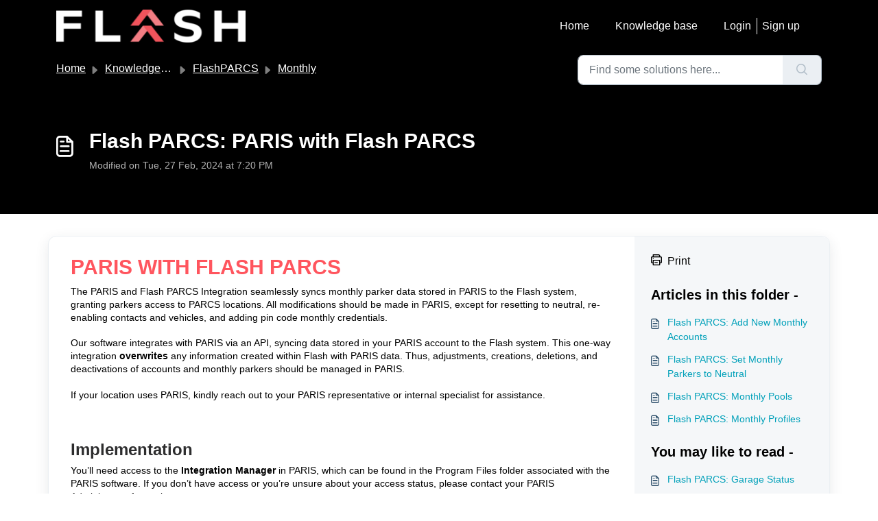

--- FILE ---
content_type: application/javascript
request_url: https://help.flashos.com/assets/cdn/portal/scripts/bottom.js
body_size: 43319
content:
(window.webpackJsonp=window.webpackJsonp||[]).push([[40],{0:function(e,t,n){"use strict";function r(e,t){var n=Object.keys(e);if(Object.getOwnPropertySymbols){var r=Object.getOwnPropertySymbols(e);t&&(r=r.filter(function(t){return Object.getOwnPropertyDescriptor(e,t).enumerable})),n.push.apply(n,r)}return n}function i(e){for(var t=1;t<arguments.length;t++){var n=null!=arguments[t]?arguments[t]:{};t%2?r(Object(n),!0).forEach(function(t){d()(e,t,n[t])}):Object.getOwnPropertyDescriptors?Object.defineProperties(e,Object.getOwnPropertyDescriptors(n)):r(Object(n)).forEach(function(t){Object.defineProperty(e,t,Object.getOwnPropertyDescriptor(n,t))})}return e}function a(e){"loading"!==document.readyState?e():document.addEventListener("DOMContentLoaded",e)}function o(){var e,t=navigator,n=t.userAgent;return n.match(/chrome|chromium|crios/i)?e="chrome":n.match(/firefox|fxios/i)?e="firefox":n.match(/safari/i)?e="safari":n.match(/opr\//i)?e="opera":n.match(/edg/i)&&(e="edge"),e}function s(e){var t=arguments.length>1&&void 0!==arguments[1]?arguments[1]:"/support/",n=new URL(window.location.href).pathname,r=n.split(t)[0];return r?"".concat(r).concat(e):e}function u(e,t,n){var r=e.hasAttribute("disabled"),i=JSON.stringify(t)!==JSON.stringify(n);i?r&&e.removeAttribute("disabled"):!r&&e.setAttribute("disabled",!0)}n.d(t,"i",function(){return a}),n.d(t,"d",function(){return y}),n.d(t,"p",function(){return g}),n.d(t,"w",function(){return w}),n.d(t,"r",function(){return k}),n.d(t,"M",function(){return x}),n.d(t,"K",function(){return T}),n.d(t,"t",function(){return E}),n.d(t,"I",function(){return S}),n.d(t,"F",function(){return O}),n.d(t,"b",function(){return _}),n.d(t,"k",function(){return j}),n.d(t,"f",function(){return C}),n.d(t,"O",function(){return L}),n.d(t,"A",function(){return A}),n.d(t,"o",function(){return q}),n.d(t,"x",function(){return P}),n.d(t,"D",function(){return m}),n.d(t,"C",function(){return v}),n.d(t,"m",function(){return I}),n.d(t,"J",function(){return N}),n.d(t,"B",function(){return D}),n.d(t,"n",function(){return M}),n.d(t,"e",function(){return R}),n.d(t,"l",function(){return F}),n.d(t,"j",function(){return H}),n.d(t,"c",function(){return B}),n.d(t,"z",function(){return z}),n.d(t,"h",function(){return W}),n.d(t,"N",function(){return V}),n.d(t,"L",function(){return u}),n.d(t,"q",function(){return $}),n.d(t,"s",function(){return U}),n.d(t,"E",function(){return J}),n.d(t,"a",function(){return o}),n.d(t,"y",function(){return s}),n.d(t,"u",function(){return Y}),n.d(t,"g",function(){return Q}),n.d(t,"H",function(){return G}),n.d(t,"v",function(){return Z}),n.d(t,"G",function(){return ee});var c=n(1),l=n.n(c),f=n(9),d=n.n(f),p=n(16),h=n(2),m=function(e){var t=document.createElement("div");return t.textContent=e,t.innerHTML.replace(/"/g,"&quot;")},v=function(e){try{return encodeURIComponent(e)}catch(t){return e}},g=function(){return window.localStorage.getItem("recentSearches")?JSON.parse(window.localStorage.getItem("recentSearches")):[]},y=function(){localStorage.setItem("recentSearches","")},b=function(){return window.store.currentLocale||window.store.defaultLocale},w=function(){var e=document.querySelector(".fw-recent-searches"),t=g();e.innerHTML=t.map(function(e){return'<li><a class="ps-32 line-clamp-2" href="/'.concat(b(),"/support/search?term=").concat(v(e),'">').concat(m(e),"</a></li>")}).join("")},k=function(e,t){return e&&e.classList.contains(t)},x=function(e){var t=[].concat(e);t.forEach(function(e){e&&e.classList.toggle("d-none")})},T=function(e){var t=arguments.length>1&&void 0!==arguments[1]?arguments[1]:"primary",n=[].concat(e);n.forEach(function(e){k(e,"btn-".concat(t))?e.classList.replace("btn-".concat(t),"btn-outline-".concat(t)):e.classList.replace("btn-outline-".concat(t),"btn-".concat(t))})},E=function(e){var t=[].concat(e);t.forEach(function(e){e&&!e.classList.contains("d-none")&&e.classList.add("d-none")})},S=function(e){var t=[].concat(e);t.forEach(function(e){e&&e.classList.contains("d-none")&&e.classList.remove("d-none")})},O=function(e,t){Object.keys(t).forEach(function(n){e.setAttribute(n,t[n])})},_=function(e){var t=document.createElement("input");O(t,{type:"hidden",name:"authenticity_token",value:window.csrfToken}),e.appendChild(t)},j=function(e,t){return fetch(e,i(i({},t),{},{headers:{"X-CSRF-Token":window.csrfToken}}))},C=function(e){var t=arguments.length>1&&void 0!==arguments[1]?arguments[1]:300,n=null;return function(){for(var r=arguments.length,i=new Array(r),a=0;r>a;a++)i[a]=arguments[a];clearTimeout(n),n=setTimeout(function(){e.apply(void 0,i)},t)}},L=function(e,t){e&&e.addEventListener("change",function(e){var t={};t[e.target.id]=e.target.value,Object(h.d)(e.target,Object(h.a)(e.target),t)}),t&&EventManager.on("click",t,function(){return e.dataset.formChanged=!1,Object(h.c)(e,Object(h.b)(e))?Promise.resolve():Promise.reject()})},A=function(e){[].concat(l()(e.querySelectorAll(".form-group .form-control")),l()(e.querySelectorAll(".form-group .form-check-input"))).forEach(function(e){k(e,"invalid")&&(e.classList.remove("invalid"),"checkbox"===e.type?(e.nextElementSibling.nextElementSibling.classList.remove("d-block"),e.nextElementSibling.nextElementSibling.classList.add("d-none")):(e.nextElementSibling.classList.remove("d-block"),e.nextElementSibling.classList.add("d-none")))})},q=function(e){return e.charCode?e.charCode:e.keyCode?e.keyCode:e.which?e.which:0},P=function(e){var t=q(e);return t>=48&&57>=t||t>=65&&90>=t||t>=96&&105>=t||8===t||32===t?!0:!1},N=function(e,t){return sessionStorage.setItem(e,JSON.stringify(t))},I=function(e){return sessionStorage.getItem(e)?JSON.parse(sessionStorage.getItem(e)):void 0},D=function(e){return sessionStorage.removeItem(e)},M=function(e){var t=["Bytes","KB","MB","GB","TB"];if(!e)return"0 Byte";var n=parseInt(Math.floor(Math.log(e)/Math.log(1024)));return"".concat(Math.round(e/Math.pow(1024,n),2)," ").concat(t[n])},R=function(e){return e.replace(/[A-Z]/g,function(e,t){return(0!==t?"-":"")+e.toLowerCase()})},F=function(e,t){for(var n=arguments.length>2&&void 0!==arguments[2]?arguments[2]:null;e&&e.tagName!==t.toUpperCase();){if(n&&e.tagName===n)return null;e=e.parentElement}return e},H={email:{presence:!0,email:!0}},B=50,z=function(){var e=arguments.length>0&&void 0!==arguments[0]?arguments[0]:[],t={},n=new URLSearchParams(document.location.search);return n.forEach(function(n,r){var i=decodeURIComponent(n);e.includes(r)||(r in t?t[r].push(i):t[r]=[i])}),t},W=function(e){return JSON.parse(JSON.stringify(e))},V=function(e){if(window.history.replaceState){var t="".concat(window.location.protocol,"//").concat(window.location.host).concat(window.location.pathname,"?").concat(e);window.history.replaceState({path:t},"",t)}},$=function(e){return"choicesInstance"in e},U=function(e){return"_flatpickr"in e},J=function(e){return e.offsetHeight+e.scrollTop>=e.scrollHeight},X=function(e,t){var n=e.getAttribute("aria-describedby");n&&!t.getAttribute("aria-describedby")&&t.setAttribute("aria-describedby",n)},Y=function(e){var t={altInput:!0,altInputClass:"form-control alt-flatpickr-input",altFormat:"j M, Y",dateFormat:"Y-m-d",locale:window.I18n.t("portal_js_translations.flatpickr_translations"),onReady:function(e,t,n){n.altInput&&n.input&&X(n.input,n.altInput)}};e.querySelectorAll('input[type="date"]').forEach(function(e){Object(p.a)(e,t)})},Q=function(e){try{var t=e?String(e):"";return t.replace(/&lt;?/g,"<").replace(/&gt;?/g,">")}catch(n){return e}},G=function(e){var t,n,r,i,a,o,s;if(null!==e&&void 0!==e&&null!==(t=e.defaults)&&void 0!==t&&t.options){null!==(n=window)&&void 0!==n&&null!==(r=n.store)&&void 0!==r&&null!==(i=r.portalLaunchParty)&&void 0!==i&&i.enableStrictSearch&&(e.defaults.options.searchFields=["label"],e.defaults.options.fuseOptions={threshold:.1,ignoreLocation:!0,distance:1e3});var u=null===(a=window)||void 0===a?void 0:null===(o=a.store)||void 0===o?void 0:null===(s=o.portalLaunchParty)||void 0===s?void 0:s.homepageNavAccessibilityEnabled,c=document.getElementById("navbarContent");u&&c&&c.classList.add("home_nav_accessibility_lp")}},K=["notice","warning","error"],Z=function(){setTimeout(function(){K.forEach(function(e){var t=document.querySelector("#".concat(e,".alert"));t&&t.focus()})},500)},ee=function(e){var t=e.containerOuter.element,n=t.closest(".form-group");if(n){var r=n.querySelector("div.invalid-feedback"),i=r&&r.id;i&&!t.getAttribute("aria-describedby")&&t.setAttribute("aria-describedby",i)}}},166:function(e,t,n){!function(t,n){var r=n(t,t.document,Date);t.lazySizes=r,e.exports&&(e.exports=r)}("undefined"!=typeof window?window:{},function(e,t,n){"use strict";var r,i;if(function(){var t,n={lazyClass:"lazyload",loadedClass:"lazyloaded",loadingClass:"lazyloading",preloadClass:"lazypreload",errorClass:"lazyerror",autosizesClass:"lazyautosizes",fastLoadedClass:"ls-is-cached",iframeLoadMode:0,srcAttr:"data-src",srcsetAttr:"data-srcset",sizesAttr:"data-sizes",minSize:40,customMedia:{},init:!0,expFactor:1.5,hFac:.8,loadMode:2,loadHidden:!0,ricTimeout:0,throttleDelay:125};i=e.lazySizesConfig||e.lazysizesConfig||{};for(t in n)t in i||(i[t]=n[t])}(),!t||!t.getElementsByClassName)return{init:function(){},cfg:i,noSupport:!0};var a=t.documentElement,o=e.HTMLPictureElement,s="addEventListener",u="getAttribute",c=e[s].bind(e),l=e.setTimeout,f=e.requestAnimationFrame||l,d=e.requestIdleCallback,p=/^picture$/i,h=["load","error","lazyincluded","_lazyloaded"],m={},v=Array.prototype.forEach,g=function(e,t){return m[t]||(m[t]=new RegExp("(\\s|^)"+t+"(\\s|$)")),m[t].test(e[u]("class")||"")&&m[t]},y=function(e,t){g(e,t)||e.setAttribute("class",(e[u]("class")||"").trim()+" "+t)},b=function(e,t){var n;(n=g(e,t))&&e.setAttribute("class",(e[u]("class")||"").replace(n," "))},w=function(e,t,n){var r=n?s:"removeEventListener";n&&w(e,t),h.forEach(function(n){e[r](n,t)})},k=function(e,n,i,a,o){var s=t.createEvent("Event");return i||(i={}),i.instance=r,s.initEvent(n,!a,!o),s.detail=i,e.dispatchEvent(s),s},x=function(t,n){var r;!o&&(r=e.picturefill||i.pf)?(n&&n.src&&!t[u]("srcset")&&t.setAttribute("srcset",n.src),r({reevaluate:!0,elements:[t]})):n&&n.src&&(t.src=n.src)},T=function(e,t){return(getComputedStyle(e,null)||{})[t]},E=function(e,t,n){for(n=n||e.offsetWidth;n<i.minSize&&t&&!e._lazysizesWidth;)n=t.offsetWidth,t=t.parentNode;return n},S=function(){var e,n,r=[],i=[],a=r,o=function(){var t=a;for(a=r.length?i:r,e=!0,n=!1;t.length;)t.shift()();e=!1},s=function(r,i){e&&!i?r.apply(this,arguments):(a.push(r),n||(n=!0,(t.hidden?l:f)(o)))};return s._lsFlush=o,s}(),O=function(e,t){return t?function(){S(e)}:function(){var t=this,n=arguments;S(function(){e.apply(t,n)})}},_=function(e){var t,r=0,a=i.throttleDelay,o=i.ricTimeout,s=function(){t=!1,r=n.now(),e()},u=d&&o>49?function(){d(s,{timeout:o}),o!==i.ricTimeout&&(o=i.ricTimeout)}:O(function(){l(s)},!0);return function(e){var i;(e=e===!0)&&(o=33),t||(t=!0,i=a-(n.now()-r),0>i&&(i=0),e||9>i?u():l(u,i))}},j=function(e){var t,r,i=99,a=function(){t=null,e()},o=function(){var e=n.now()-r;i>e?l(o,i-e):(d||a)(a)};return function(){r=n.now(),t||(t=l(o,i))}},C=function(){var o,d,h,m,E,C,A,q,P,N,I,D,M=/^img$/i,R=/^iframe$/i,F="onscroll"in e&&!/(gle|ing)bot/.test(navigator.userAgent),H=0,B=0,z=0,W=-1,V=function(e){z--,(!e||0>z||!e.target)&&(z=0)},$=function(e){return null==D&&(D="hidden"==T(t.body,"visibility")),D||!("hidden"==T(e.parentNode,"visibility")&&"hidden"==T(e,"visibility"))},U=function(e,n){var r,i=e,o=$(e);for(q-=n,I+=n,P-=n,N+=n;o&&(i=i.offsetParent)&&i!=t.body&&i!=a;)o=(T(i,"opacity")||1)>0,o&&"visible"!=T(i,"overflow")&&(r=i.getBoundingClientRect(),o=N>r.left&&P<r.right&&I>r.top-1&&q<r.bottom+1);return o},J=function(){var e,n,s,c,l,f,p,h,v,g,y,b,w=r.elements;if((m=i.loadMode)&&8>z&&(e=w.length)){for(n=0,W++;e>n;n++)if(w[n]&&!w[n]._lazyRace)if(!F||r.prematureUnveil&&r.prematureUnveil(w[n]))te(w[n]);else if((h=w[n][u]("data-expand"))&&(f=1*h)||(f=B),g||(g=!i.expand||i.expand<1?a.clientHeight>500&&a.clientWidth>500?500:370:i.expand,r._defEx=g,y=g*i.expFactor,b=i.hFac,D=null,y>B&&1>z&&W>2&&m>2&&!t.hidden?(B=y,W=0):B=m>1&&W>1&&6>z?g:H),v!==f&&(C=innerWidth+f*b,A=innerHeight+f,p=-1*f,v=f),s=w[n].getBoundingClientRect(),(I=s.bottom)>=p&&(q=s.top)<=A&&(N=s.right)>=p*b&&(P=s.left)<=C&&(I||N||P||q)&&(i.loadHidden||$(w[n]))&&(d&&3>z&&!h&&(3>m||4>W)||U(w[n],f))){if(te(w[n]),l=!0,z>9)break}else!l&&d&&!c&&4>z&&4>W&&m>2&&(o[0]||i.preloadAfterLoad)&&(o[0]||!h&&(I||N||P||q||"auto"!=w[n][u](i.sizesAttr)))&&(c=o[0]||w[n]);c&&!l&&te(c)}},X=_(J),Y=function(e){var t=e.target;return t._lazyCache?void delete t._lazyCache:(V(e),y(t,i.loadedClass),b(t,i.loadingClass),w(t,G),void k(t,"lazyloaded"))},Q=O(Y),G=function(e){Q({target:e.target})},K=function(e,t){var n=e.getAttribute("data-load-mode")||i.iframeLoadMode;0==n?e.contentWindow.location.replace(t):1==n&&(e.src=t)},Z=function(e){var t,n=e[u](i.srcsetAttr);(t=i.customMedia[e[u]("data-media")||e[u]("media")])&&e.setAttribute("media",t),n&&e.setAttribute("srcset",n)},ee=O(function(e,t,n,r,a){var o,s,c,f,d,m;(d=k(e,"lazybeforeunveil",t)).defaultPrevented||(r&&(n?y(e,i.autosizesClass):e.setAttribute("sizes",r)),s=e[u](i.srcsetAttr),o=e[u](i.srcAttr),a&&(c=e.parentNode,f=c&&p.test(c.nodeName||"")),m=t.firesLoad||"src"in e&&(s||o||f),d={target:e},y(e,i.loadingClass),m&&(clearTimeout(h),h=l(V,2500),w(e,G,!0)),f&&v.call(c.getElementsByTagName("source"),Z),s?e.setAttribute("srcset",s):o&&!f&&(R.test(e.nodeName)?K(e,o):e.src=o),a&&(s||f)&&x(e,{src:o})),e._lazyRace&&delete e._lazyRace,b(e,i.lazyClass),S(function(){var t=e.complete&&e.naturalWidth>1;(!m||t)&&(t&&y(e,i.fastLoadedClass),Y(d),e._lazyCache=!0,l(function(){"_lazyCache"in e&&delete e._lazyCache},9)),"lazy"==e.loading&&z--},!0)}),te=function(e){if(!e._lazyRace){var t,n=M.test(e.nodeName),r=n&&(e[u](i.sizesAttr)||e[u]("sizes")),a="auto"==r;(!a&&d||!n||!e[u]("src")&&!e.srcset||e.complete||g(e,i.errorClass)||!g(e,i.lazyClass))&&(t=k(e,"lazyunveilread").detail,a&&L.updateElem(e,!0,e.offsetWidth),e._lazyRace=!0,z++,ee(e,t,a,r,n))}},ne=j(function(){i.loadMode=3,X()}),re=function(){3==i.loadMode&&(i.loadMode=2),ne()},ie=function(){if(!d){if(n.now()-E<999)return void l(ie,999);d=!0,i.loadMode=3,X(),c("scroll",re,!0)}};return{_:function(){E=n.now(),r.elements=t.getElementsByClassName(i.lazyClass),o=t.getElementsByClassName(i.lazyClass+" "+i.preloadClass),c("scroll",X,!0),c("resize",X,!0),c("pageshow",function(e){if(e.persisted){var n=t.querySelectorAll("."+i.loadingClass);n.length&&n.forEach&&f(function(){n.forEach(function(e){e.complete&&te(e)})})}}),e.MutationObserver?new MutationObserver(X).observe(a,{childList:!0,subtree:!0,attributes:!0}):(a[s]("DOMNodeInserted",X,!0),a[s]("DOMAttrModified",X,!0),setInterval(X,999)),c("hashchange",X,!0),["focus","mouseover","click","load","transitionend","animationend"].forEach(function(e){t[s](e,X,!0)}),/d$|^c/.test(t.readyState)?ie():(c("load",ie),t[s]("DOMContentLoaded",X),l(ie,2e4)),r.elements.length?(J(),S._lsFlush()):X()},checkElems:X,unveil:te,_aLSL:re}}(),L=function(){var e,n=O(function(e,t,n,r){var i,a,o;if(e._lazysizesWidth=r,r+="px",e.setAttribute("sizes",r),p.test(t.nodeName||""))for(i=t.getElementsByTagName("source"),a=0,o=i.length;o>a;a++)i[a].setAttribute("sizes",r);n.detail.dataAttr||x(e,n.detail)}),r=function(e,t,r){var i,a=e.parentNode;a&&(r=E(e,a,r),i=k(e,"lazybeforesizes",{width:r,dataAttr:!!t}),i.defaultPrevented||(r=i.detail.width,r&&r!==e._lazysizesWidth&&n(e,a,i,r)))},a=function(){var t,n=e.length;if(n)for(t=0;n>t;t++)r(e[t])},o=j(a);return{_:function(){e=t.getElementsByClassName(i.autosizesClass),c("resize",o)},checkElems:o,updateElem:r}}(),A=function(){!A.i&&t.getElementsByClassName&&(A.i=!0,L._(),C._())};return l(function(){i.init&&A()}),r={cfg:i,autoSizer:L,loader:C,init:A,uP:x,aC:y,rC:b,hC:g,fire:k,gW:E,rAF:S}})},183:function(e,t,n){var r,i;!function(a){r=[n(184)],i=function(e){return a(e)}.apply(t,r),!(void 0!==i&&(e.exports=i))}(function(e){"use strict";function t(e){void 0===e&&(e=window.navigator.userAgent),e=e.toLowerCase();var t=/(edge)\/([\w.]+)/.exec(e)||/(opr)[\/]([\w.]+)/.exec(e)||/(chrome)[ \/]([\w.]+)/.exec(e)||/(iemobile)[\/]([\w.]+)/.exec(e)||/(version)(applewebkit)[ \/]([\w.]+).*(safari)[ \/]([\w.]+)/.exec(e)||/(webkit)[ \/]([\w.]+).*(version)[ \/]([\w.]+).*(safari)[ \/]([\w.]+)/.exec(e)||/(webkit)[ \/]([\w.]+)/.exec(e)||/(opera)(?:.*version|)[ \/]([\w.]+)/.exec(e)||/(msie) ([\w.]+)/.exec(e)||e.indexOf("trident")>=0&&/(rv)(?::| )([\w.]+)/.exec(e)||e.indexOf("compatible")<0&&/(mozilla)(?:.*? rv:([\w.]+)|)/.exec(e)||[],n=/(ipad)/.exec(e)||/(ipod)/.exec(e)||/(windows phone)/.exec(e)||/(iphone)/.exec(e)||/(kindle)/.exec(e)||/(silk)/.exec(e)||/(android)/.exec(e)||/(win)/.exec(e)||/(mac)/.exec(e)||/(linux)/.exec(e)||/(cros)/.exec(e)||/(playbook)/.exec(e)||/(bb)/.exec(e)||/(blackberry)/.exec(e)||[],r={},i={browser:t[5]||t[3]||t[1]||"",version:t[2]||t[4]||"0",versionNumber:t[4]||t[2]||"0",platform:n[0]||""};if(i.browser&&(r[i.browser]=!0,r.version=i.version,r.versionNumber=parseInt(i.versionNumber,10)),i.platform&&(r[i.platform]=!0),(r.android||r.bb||r.blackberry||r.ipad||r.iphone||r.ipod||r.kindle||r.playbook||r.silk||r["windows phone"])&&(r.mobile=!0),(r.cros||r.mac||r.linux||r.win)&&(r.desktop=!0),(r.chrome||r.opr||r.safari)&&(r.webkit=!0),r.rv||r.iemobile){var a="msie";i.browser=a,r[a]=!0}if(r.edge){delete r.edge;var o="msedge";i.browser=o,r[o]=!0}if(r.safari&&r.blackberry){var s="blackberry";i.browser=s,r[s]=!0}if(r.safari&&r.playbook){var u="playbook";i.browser=u,r[u]=!0}if(r.bb){var c="blackberry";i.browser=c,r[c]=!0}if(r.opr){var l="opera";i.browser=l,r[l]=!0}if(r.safari&&r.android){var f="android";i.browser=f,r[f]=!0}if(r.safari&&r.kindle){var d="kindle";i.browser=d,r[d]=!0}if(r.safari&&r.silk){var p="silk";i.browser=p,r[p]=!0}return r.name=i.browser,r.platform=i.platform,r}return window.jQBrowser=t(window.navigator.userAgent),window.jQBrowser.uaMatch=t,e&&(e.browser=window.jQBrowser),window.jQBrowser})},184:function(e,t,n){var r=n(185),i=n(186),a=i;"undefined"==typeof a.jQuery&&(a.jQuery=r),e.exports=r},185:function(e,t,n){var r,i;!function(t,n){"use strict";"object"==typeof e.exports?e.exports=t.document?n(t,!0):function(e){if(!e.document)throw new Error("jQuery requires a window with a document");return n(e)}:n(t)}("undefined"!=typeof window?window:this,function(n,a){"use strict";function o(e,t,n){n=n||Se;var r,i,a=n.createElement("script");if(a.text=e,t)for(r in Oe)i=t[r]||t.getAttribute&&t.getAttribute(r),i&&a.setAttribute(r,i);n.head.appendChild(a).parentNode.removeChild(a)}function s(e){return null==e?e+"":"object"==typeof e||"function"==typeof e?ge[ye.call(e)]||"object":typeof e}function u(e){var t=!!e&&"length"in e&&e.length,n=s(e);return Te(e)||Ee(e)?!1:"array"===n||0===t||"number"==typeof t&&t>0&&t-1 in e}function c(e,t){return e.nodeName&&e.nodeName.toLowerCase()===t.toLowerCase()}function l(e,t,n){return Te(t)?je.grep(e,function(e,r){return!!t.call(e,r,e)!==n}):t.nodeType?je.grep(e,function(e){return e===t!==n}):"string"!=typeof t?je.grep(e,function(e){return ve.call(t,e)>-1!==n}):je.filter(t,e,n)}function f(e,t){for(;(e=e[t])&&1!==e.nodeType;);return e}function d(e){var t={};return je.each(e.match(Fe)||[],function(e,n){t[n]=!0}),t}function p(e){return e}function h(e){throw e}function m(e,t,n,r){var i;try{e&&Te(i=e.promise)?i.call(e).done(t).fail(n):e&&Te(i=e.then)?i.call(e,t,n):t.apply(void 0,[e].slice(r))}catch(e){n.apply(void 0,[e])}}function v(){Se.removeEventListener("DOMContentLoaded",v),n.removeEventListener("load",v),je.ready()}function g(e,t){return t.toUpperCase()}function y(e){return e.replace(We,"ms-").replace(Ve,g)}function b(){this.expando=je.expando+b.uid++}function w(e){return"true"===e?!0:"false"===e?!1:"null"===e?null:e===+e+""?+e:Xe.test(e)?JSON.parse(e):e}function k(e,t,n){var r;if(void 0===n&&1===e.nodeType)if(r="data-"+t.replace(Ye,"-$&").toLowerCase(),n=e.getAttribute(r),"string"==typeof n){try{n=w(n)}catch(i){}Je.set(e,t,n)}else n=void 0;return n}function x(e,t,n,r){var i,a,o=20,s=r?function(){return r.cur()}:function(){return je.css(e,t,"")},u=s(),c=n&&n[3]||(je.cssNumber[t]?"":"px"),l=e.nodeType&&(je.cssNumber[t]||"px"!==c&&+u)&&Ge.exec(je.css(e,t));if(l&&l[3]!==c){for(u/=2,c=c||l[3],l=+u||1;o--;)je.style(e,t,l+c),(1-a)*(1-(a=s()/u||.5))<=0&&(o=0),l/=a;l=2*l,je.style(e,t,l+c),n=n||[]}return n&&(l=+l||+u||0,i=n[1]?l+(n[1]+1)*n[2]:+n[2],r&&(r.unit=c,r.start=l,r.end=i)),i}function T(e){var t,n=e.ownerDocument,r=e.nodeName,i=rt[r];return i?i:(t=n.body.appendChild(n.createElement(r)),i=je.css(t,"display"),t.parentNode.removeChild(t),"none"===i&&(i="block"),rt[r]=i,i)}function E(e,t){for(var n,r,i=[],a=0,o=e.length;o>a;a++)r=e[a],r.style&&(n=r.style.display,t?("none"===n&&(i[a]=Ue.get(r,"display")||null,i[a]||(r.style.display="")),""===r.style.display&&nt(r)&&(i[a]=T(r))):"none"!==n&&(i[a]="none",Ue.set(r,"display",n)));for(a=0;o>a;a++)null!=i[a]&&(e[a].style.display=i[a]);return e}function S(e,t){var n;return n="undefined"!=typeof e.getElementsByTagName?e.getElementsByTagName(t||"*"):"undefined"!=typeof e.querySelectorAll?e.querySelectorAll(t||"*"):[],void 0===t||t&&c(e,t)?je.merge([e],n):n}function O(e,t){for(var n=0,r=e.length;r>n;n++)Ue.set(e[n],"globalEval",!t||Ue.get(t[n],"globalEval"))}function _(e,t,n,r,i){for(var a,o,u,c,l,f,d=t.createDocumentFragment(),p=[],h=0,m=e.length;m>h;h++)if(a=e[h],a||0===a)if("object"===s(a))je.merge(p,a.nodeType?[a]:a);else if(ut.test(a)){for(o=o||d.appendChild(t.createElement("div")),u=(at.exec(a)||["",""])[1].toLowerCase(),c=st[u]||st._default,o.innerHTML=c[1]+je.htmlPrefilter(a)+c[2],f=c[0];f--;)o=o.lastChild;je.merge(p,o.childNodes),o=d.firstChild,o.textContent=""}else p.push(t.createTextNode(a));for(d.textContent="",h=0;a=p[h++];)if(r&&je.inArray(a,r)>-1)i&&i.push(a);else if(l=et(a),o=S(d.appendChild(a),"script"),l&&O(o),n)for(f=0;a=o[f++];)ot.test(a.type||"")&&n.push(a);return d}function j(){return!0}function C(){return!1}function L(e,t){return e===A()==("focus"===t)}function A(){try{return Se.activeElement}catch(e){}}function q(e,t,n,r,i,a){var o,s;if("object"==typeof t){"string"!=typeof n&&(r=r||n,n=void 0);for(s in t)q(e,s,n,r,t[s],a);return e}if(null==r&&null==i?(i=n,r=n=void 0):null==i&&("string"==typeof n?(i=r,r=void 0):(i=r,r=n,n=void 0)),i===!1)i=C;else if(!i)return e;return 1===a&&(o=i,i=function(e){return je().off(e),o.apply(this,arguments)},i.guid=o.guid||(o.guid=je.guid++)),e.each(function(){je.event.add(this,t,i,r,n)})}function P(e,t,n){return n?(Ue.set(e,t,!1),void je.event.add(e,t,{namespace:!1,handler:function(e){var r,i,a=Ue.get(this,t);if(1&e.isTrigger&&this[t]){if(a.length)(je.event.special[t]||{}).delegateType&&e.stopPropagation();else if(a=pe.call(arguments),Ue.set(this,t,a),r=n(this,t),this[t](),i=Ue.get(this,t),a!==i||r?Ue.set(this,t,!1):i={},a!==i)return e.stopImmediatePropagation(),e.preventDefault(),i&&i.value}else a.length&&(Ue.set(this,t,{value:je.event.trigger(je.extend(a[0],je.Event.prototype),a.slice(1),this)}),e.stopImmediatePropagation())}})):void(void 0===Ue.get(e,t)&&je.event.add(e,t,j))}function N(e,t){return c(e,"table")&&c(11!==t.nodeType?t:t.firstChild,"tr")?je(e).children("tbody")[0]||e:e}function I(e){return e.type=(null!==e.getAttribute("type"))+"/"+e.type,e}function D(e){return"true/"===(e.type||"").slice(0,5)?e.type=e.type.slice(5):e.removeAttribute("type"),e}function M(e,t){var n,r,i,a,o,s,u;if(1===t.nodeType){if(Ue.hasData(e)&&(a=Ue.get(e),u=a.events)){Ue.remove(t,"handle events");for(i in u)for(n=0,r=u[i].length;r>n;n++)je.event.add(t,i,u[i][n])}Je.hasData(e)&&(o=Je.access(e),s=je.extend({},o),Je.set(t,s))}}function R(e,t){var n=t.nodeName.toLowerCase();"input"===n&&it.test(e.type)?t.checked=e.checked:("input"===n||"textarea"===n)&&(t.defaultValue=e.defaultValue)}function F(e,t,n,r){t=he(t);var i,a,s,u,c,l,f=0,d=e.length,p=d-1,h=t[0],m=Te(h);if(m||d>1&&"string"==typeof h&&!xe.checkClone&&ft.test(h))return e.each(function(i){var a=e.eq(i);m&&(t[0]=h.call(this,i,a.html())),F(a,t,n,r)});if(d&&(i=_(t,e[0].ownerDocument,!1,e,r),a=i.firstChild,1===i.childNodes.length&&(i=a),a||r)){for(s=je.map(S(i,"script"),I),u=s.length;d>f;f++)c=i,f!==p&&(c=je.clone(c,!0,!0),u&&je.merge(s,S(c,"script"))),n.call(e[f],c,f);if(u)for(l=s[s.length-1].ownerDocument,je.map(s,D),f=0;u>f;f++)c=s[f],ot.test(c.type||"")&&!Ue.access(c,"globalEval")&&je.contains(l,c)&&(c.src&&"module"!==(c.type||"").toLowerCase()?je._evalUrl&&!c.noModule&&je._evalUrl(c.src,{nonce:c.nonce||c.getAttribute("nonce")},l):o(c.textContent.replace(dt,""),c,l))}return e}function H(e,t,n){for(var r,i=t?je.filter(t,e):e,a=0;null!=(r=i[a]);a++)n||1!==r.nodeType||je.cleanData(S(r)),r.parentNode&&(n&&et(r)&&O(S(r,"script")),r.parentNode.removeChild(r));return e}function B(e,t,n){var r,i,a,o,s=e.style;return n=n||ht(e),n&&(o=n.getPropertyValue(t)||n[t],""!==o||et(e)||(o=je.style(e,t)),!xe.pixelBoxStyles()&&pt.test(o)&&vt.test(t)&&(r=s.width,i=s.minWidth,a=s.maxWidth,s.minWidth=s.maxWidth=s.width=o,o=n.width,s.width=r,s.minWidth=i,s.maxWidth=a)),void 0!==o?o+"":o}function z(e,t){return{get:function(){return e()?void delete this.get:(this.get=t).apply(this,arguments)}}}function W(e){for(var t=e[0].toUpperCase()+e.slice(1),n=gt.length;n--;)if(e=gt[n]+t,e in yt)return e}function V(e){var t=je.cssProps[e]||bt[e];return t?t:e in yt?e:bt[e]=W(e)||e}function $(e,t,n){var r=Ge.exec(t);return r?Math.max(0,r[2]-(n||0))+(r[3]||"px"):t}function U(e,t,n,r,i,a){var o="width"===t?1:0,s=0,u=0;if(n===(r?"border":"content"))return 0;for(;4>o;o+=2)"margin"===n&&(u+=je.css(e,n+Ke[o],!0,i)),r?("content"===n&&(u-=je.css(e,"padding"+Ke[o],!0,i)),"margin"!==n&&(u-=je.css(e,"border"+Ke[o]+"Width",!0,i))):(u+=je.css(e,"padding"+Ke[o],!0,i),"padding"!==n?u+=je.css(e,"border"+Ke[o]+"Width",!0,i):s+=je.css(e,"border"+Ke[o]+"Width",!0,i));return!r&&a>=0&&(u+=Math.max(0,Math.ceil(e["offset"+t[0].toUpperCase()+t.slice(1)]-a-u-s-.5))||0),u}function J(e,t,n){var r=ht(e),i=!xe.boxSizingReliable()||n,a=i&&"border-box"===je.css(e,"boxSizing",!1,r),o=a,s=B(e,t,r),u="offset"+t[0].toUpperCase()+t.slice(1);if(pt.test(s)){if(!n)return s;s="auto"}return(!xe.boxSizingReliable()&&a||!xe.reliableTrDimensions()&&c(e,"tr")||"auto"===s||!parseFloat(s)&&"inline"===je.css(e,"display",!1,r))&&e.getClientRects().length&&(a="border-box"===je.css(e,"boxSizing",!1,r),o=u in e,o&&(s=e[u])),s=parseFloat(s)||0,s+U(e,t,n||(a?"border":"content"),o,r,s)+"px"}function X(e,t,n,r,i){return new X.prototype.init(e,t,n,r,i)}function Y(){St&&(Se.hidden===!1&&n.requestAnimationFrame?n.requestAnimationFrame(Y):n.setTimeout(Y,je.fx.interval),je.fx.tick())}function Q(){return n.setTimeout(function(){Et=void 0}),Et=Date.now()}function G(e,t){var n,r=0,i={height:e};for(t=t?1:0;4>r;r+=2-t)n=Ke[r],i["margin"+n]=i["padding"+n]=e;return t&&(i.opacity=i.width=e),i}function K(e,t,n){for(var r,i=(te.tweeners[t]||[]).concat(te.tweeners["*"]),a=0,o=i.length;o>a;a++)if(r=i[a].call(n,t,e))return r}function Z(e,t,n){var r,i,a,o,s,u,c,l,f="width"in t||"height"in t,d=this,p={},h=e.style,m=e.nodeType&&nt(e),v=Ue.get(e,"fxshow");n.queue||(o=je._queueHooks(e,"fx"),null==o.unqueued&&(o.unqueued=0,s=o.empty.fire,o.empty.fire=function(){o.unqueued||s()}),o.unqueued++,d.always(function(){d.always(function(){o.unqueued--,je.queue(e,"fx").length||o.empty.fire()})}));for(r in t)if(i=t[r],Ot.test(i)){if(delete t[r],a=a||"toggle"===i,i===(m?"hide":"show")){if("show"!==i||!v||void 0===v[r])continue;m=!0}p[r]=v&&v[r]||je.style(e,r)}if(u=!je.isEmptyObject(t),u||!je.isEmptyObject(p)){f&&1===e.nodeType&&(n.overflow=[h.overflow,h.overflowX,h.overflowY],c=v&&v.display,null==c&&(c=Ue.get(e,"display")),l=je.css(e,"display"),"none"===l&&(c?l=c:(E([e],!0),c=e.style.display||c,l=je.css(e,"display"),E([e]))),("inline"===l||"inline-block"===l&&null!=c)&&"none"===je.css(e,"float")&&(u||(d.done(function(){h.display=c}),null==c&&(l=h.display,c="none"===l?"":l)),h.display="inline-block")),n.overflow&&(h.overflow="hidden",d.always(function(){h.overflow=n.overflow[0],h.overflowX=n.overflow[1],h.overflowY=n.overflow[2]})),u=!1;for(r in p)u||(v?"hidden"in v&&(m=v.hidden):v=Ue.access(e,"fxshow",{display:c}),a&&(v.hidden=!m),m&&E([e],!0),d.done(function(){m||E([e]),Ue.remove(e,"fxshow");for(r in p)je.style(e,r,p[r])})),u=K(m?v[r]:0,r,d),r in v||(v[r]=u.start,m&&(u.end=u.start,u.start=0))}}function ee(e,t){var n,r,i,a,o;for(n in e)if(r=y(n),i=t[r],a=e[n],Array.isArray(a)&&(i=a[1],a=e[n]=a[0]),n!==r&&(e[r]=a,delete e[n]),o=je.cssHooks[r],o&&"expand"in o){a=o.expand(a),delete e[r];for(n in a)n in e||(e[n]=a[n],t[n]=i)}else t[r]=i}function te(e,t,n){var r,i,a=0,o=te.prefilters.length,s=je.Deferred().always(function(){delete u.elem}),u=function(){if(i)return!1;for(var t=Et||Q(),n=Math.max(0,c.startTime+c.duration-t),r=n/c.duration||0,a=1-r,o=0,u=c.tweens.length;u>o;o++)c.tweens[o].run(a);return s.notifyWith(e,[c,a,n]),1>a&&u?n:(u||s.notifyWith(e,[c,1,0]),s.resolveWith(e,[c]),!1)},c=s.promise({elem:e,props:je.extend({},t),opts:je.extend(!0,{specialEasing:{},easing:je.easing._default},n),originalProperties:t,originalOptions:n,startTime:Et||Q(),duration:n.duration,tweens:[],createTween:function(t,n){var r=je.Tween(e,c.opts,t,n,c.opts.specialEasing[t]||c.opts.easing);return c.tweens.push(r),r},stop:function(t){var n=0,r=t?c.tweens.length:0;if(i)return this;for(i=!0;r>n;n++)c.tweens[n].run(1);return t?(s.notifyWith(e,[c,1,0]),s.resolveWith(e,[c,t])):s.rejectWith(e,[c,t]),this}}),l=c.props;for(ee(l,c.opts.specialEasing);o>a;a++)if(r=te.prefilters[a].call(c,e,l,c.opts))return Te(r.stop)&&(je._queueHooks(c.elem,c.opts.queue).stop=r.stop.bind(r)),r;return je.map(l,K,c),Te(c.opts.start)&&c.opts.start.call(e,c),c.progress(c.opts.progress).done(c.opts.done,c.opts.complete).fail(c.opts.fail).always(c.opts.always),je.fx.timer(je.extend(u,{elem:e,anim:c,queue:c.opts.queue})),c}function ne(e){var t=e.match(Fe)||[];return t.join(" ")}function re(e){return e.getAttribute&&e.getAttribute("class")||""}function ie(e){return Array.isArray(e)?e:"string"==typeof e?e.match(Fe)||[]:[]}function ae(e,t,n,r){var i;if(Array.isArray(t))je.each(t,function(t,i){n||Rt.test(e)?r(e,i):ae(e+"["+("object"==typeof i&&null!=i?t:"")+"]",i,n,r)});else if(n||"object"!==s(t))r(e,t);else for(i in t)ae(e+"["+i+"]",t[i],n,r)}function oe(e){return function(t,n){"string"!=typeof t&&(n=t,t="*");var r,i=0,a=t.toLowerCase().match(Fe)||[];if(Te(n))for(;r=a[i++];)"+"===r[0]?(r=r.slice(1)||"*",(e[r]=e[r]||[]).unshift(n)):(e[r]=e[r]||[]).push(n)}}function se(e,t,n,r){function i(s){var u;return a[s]=!0,je.each(e[s]||[],function(e,s){var c=s(t,n,r);return"string"!=typeof c||o||a[c]?o?!(u=c):void 0:(t.dataTypes.unshift(c),i(c),!1)}),u}var a={},o=e===Qt;return i(t.dataTypes[0])||!a["*"]&&i("*")}function ue(e,t){var n,r,i=je.ajaxSettings.flatOptions||{};for(n in t)void 0!==t[n]&&((i[n]?e:r||(r={}))[n]=t[n]);return r&&je.extend(!0,e,r),e}function ce(e,t,n){for(var r,i,a,o,s=e.contents,u=e.dataTypes;"*"===u[0];)u.shift(),void 0===r&&(r=e.mimeType||t.getResponseHeader("Content-Type"));if(r)for(i in s)if(s[i]&&s[i].test(r)){u.unshift(i);break}if(u[0]in n)a=u[0];else{for(i in n){if(!u[0]||e.converters[i+" "+u[0]]){a=i;break}o||(o=i)}a=a||o}return a?(a!==u[0]&&u.unshift(a),n[a]):void 0}function le(e,t,n,r){var i,a,o,s,u,c={},l=e.dataTypes.slice();if(l[1])for(o in e.converters)c[o.toLowerCase()]=e.converters[o];for(a=l.shift();a;)if(e.responseFields[a]&&(n[e.responseFields[a]]=t),!u&&r&&e.dataFilter&&(t=e.dataFilter(t,e.dataType)),u=a,a=l.shift())if("*"===a)a=u;else if("*"!==u&&u!==a){if(o=c[u+" "+a]||c["* "+a],!o)for(i in c)if(s=i.split(" "),s[1]===a&&(o=c[u+" "+s[0]]||c["* "+s[0]])){o===!0?o=c[i]:c[i]!==!0&&(a=s[0],l.unshift(s[1]));break}if(o!==!0)if(o&&e["throws"])t=o(t);else try{t=o(t)}catch(f){return{state:"parsererror",error:o?f:"No conversion from "+u+" to "+a}}}return{state:"success",data:t}}var fe=[],de=Object.getPrototypeOf,pe=fe.slice,he=fe.flat?function(e){return fe.flat.call(e)}:function(e){return fe.concat.apply([],e)},me=fe.push,ve=fe.indexOf,ge={},ye=ge.toString,be=ge.hasOwnProperty,we=be.toString,ke=we.call(Object),xe={},Te=function(e){return"function"==typeof e&&"number"!=typeof e.nodeType&&"function"!=typeof e.item},Ee=function(e){return null!=e&&e===e.window},Se=n.document,Oe={type:!0,src:!0,nonce:!0,noModule:!0},_e="3.6.0",je=function(e,t){return new je.fn.init(e,t)};je.fn=je.prototype={jquery:_e,constructor:je,length:0,toArray:function(){return pe.call(this)},get:function(e){return null==e?pe.call(this):0>e?this[e+this.length]:this[e]},pushStack:function(e){var t=je.merge(this.constructor(),e);return t.prevObject=this,t},each:function(e){return je.each(this,e)},map:function(e){return this.pushStack(je.map(this,function(t,n){return e.call(t,n,t)}))},slice:function(){return this.pushStack(pe.apply(this,arguments))},first:function(){return this.eq(0)},last:function(){return this.eq(-1)},even:function(){return this.pushStack(je.grep(this,function(e,t){
return(t+1)%2}))},odd:function(){return this.pushStack(je.grep(this,function(e,t){return t%2}))},eq:function(e){var t=this.length,n=+e+(0>e?t:0);return this.pushStack(n>=0&&t>n?[this[n]]:[])},end:function(){return this.prevObject||this.constructor()},push:me,sort:fe.sort,splice:fe.splice},je.extend=je.fn.extend=function(){var e,t,n,r,i,a,o=arguments[0]||{},s=1,u=arguments.length,c=!1;for("boolean"==typeof o&&(c=o,o=arguments[s]||{},s++),"object"==typeof o||Te(o)||(o={}),s===u&&(o=this,s--);u>s;s++)if(null!=(e=arguments[s]))for(t in e)r=e[t],"__proto__"!==t&&o!==r&&(c&&r&&(je.isPlainObject(r)||(i=Array.isArray(r)))?(n=o[t],a=i&&!Array.isArray(n)?[]:i||je.isPlainObject(n)?n:{},i=!1,o[t]=je.extend(c,a,r)):void 0!==r&&(o[t]=r));return o},je.extend({expando:"jQuery"+(_e+Math.random()).replace(/\D/g,""),isReady:!0,error:function(e){throw new Error(e)},noop:function(){},isPlainObject:function(e){var t,n;return e&&"[object Object]"===ye.call(e)?(t=de(e))?(n=be.call(t,"constructor")&&t.constructor,"function"==typeof n&&we.call(n)===ke):!0:!1},isEmptyObject:function(e){var t;for(t in e)return!1;return!0},globalEval:function(e,t,n){o(e,{nonce:t&&t.nonce},n)},each:function(e,t){var n,r=0;if(u(e))for(n=e.length;n>r&&t.call(e[r],r,e[r])!==!1;r++);else for(r in e)if(t.call(e[r],r,e[r])===!1)break;return e},makeArray:function(e,t){var n=t||[];return null!=e&&(u(Object(e))?je.merge(n,"string"==typeof e?[e]:e):me.call(n,e)),n},inArray:function(e,t,n){return null==t?-1:ve.call(t,e,n)},merge:function(e,t){for(var n=+t.length,r=0,i=e.length;n>r;r++)e[i++]=t[r];return e.length=i,e},grep:function(e,t,n){for(var r,i=[],a=0,o=e.length,s=!n;o>a;a++)r=!t(e[a],a),r!==s&&i.push(e[a]);return i},map:function(e,t,n){var r,i,a=0,o=[];if(u(e))for(r=e.length;r>a;a++)i=t(e[a],a,n),null!=i&&o.push(i);else for(a in e)i=t(e[a],a,n),null!=i&&o.push(i);return he(o)},guid:1,support:xe}),"function"==typeof Symbol&&(je.fn[Symbol.iterator]=fe[Symbol.iterator]),je.each("Boolean Number String Function Array Date RegExp Object Error Symbol".split(" "),function(e,t){ge["[object "+t+"]"]=t.toLowerCase()});var Ce=function(e){function t(e,t,n,r){var i,a,o,s,u,c,l,d=t&&t.ownerDocument,h=t?t.nodeType:9;if(n=n||[],"string"!=typeof e||!e||1!==h&&9!==h&&11!==h)return n;if(!r&&(q(t),t=t||P,I)){if(11!==h&&(u=be.exec(e)))if(i=u[1]){if(9===h){if(!(o=t.getElementById(i)))return n;if(o.id===i)return n.push(o),n}else if(d&&(o=d.getElementById(i))&&F(t,o)&&o.id===i)return n.push(o),n}else{if(u[2])return Z.apply(n,t.getElementsByTagName(e)),n;if((i=u[3])&&x.getElementsByClassName&&t.getElementsByClassName)return Z.apply(n,t.getElementsByClassName(i)),n}if(x.qsa&&!J[e+" "]&&(!D||!D.test(e))&&(1!==h||"object"!==t.nodeName.toLowerCase())){if(l=e,d=t,1===h&&(fe.test(e)||le.test(e))){for(d=we.test(e)&&f(t.parentNode)||t,d===t&&x.scope||((s=t.getAttribute("id"))?s=s.replace(Te,Ee):t.setAttribute("id",s=H)),c=O(e),a=c.length;a--;)c[a]=(s?"#"+s:":scope")+" "+p(c[a]);l=c.join(",")}try{return Z.apply(n,d.querySelectorAll(l)),n}catch(m){J(e,!0)}finally{s===H&&t.removeAttribute("id")}}}return j(e.replace(ue,"$1"),t,n,r)}function n(){function e(n,r){return t.push(n+" ")>T.cacheLength&&delete e[t.shift()],e[n+" "]=r}var t=[];return e}function r(e){return e[H]=!0,e}function i(e){var t=P.createElement("fieldset");try{return!!e(t)}catch(n){return!1}finally{t.parentNode&&t.parentNode.removeChild(t),t=null}}function a(e,t){for(var n=e.split("|"),r=n.length;r--;)T.attrHandle[n[r]]=t}function o(e,t){var n=t&&e,r=n&&1===e.nodeType&&1===t.nodeType&&e.sourceIndex-t.sourceIndex;if(r)return r;if(n)for(;n=n.nextSibling;)if(n===t)return-1;return e?1:-1}function s(e){return function(t){var n=t.nodeName.toLowerCase();return"input"===n&&t.type===e}}function u(e){return function(t){var n=t.nodeName.toLowerCase();return("input"===n||"button"===n)&&t.type===e}}function c(e){return function(t){return"form"in t?t.parentNode&&t.disabled===!1?"label"in t?"label"in t.parentNode?t.parentNode.disabled===e:t.disabled===e:t.isDisabled===e||t.isDisabled!==!e&&Oe(t)===e:t.disabled===e:"label"in t?t.disabled===e:!1}}function l(e){return r(function(t){return t=+t,r(function(n,r){for(var i,a=e([],n.length,t),o=a.length;o--;)n[i=a[o]]&&(n[i]=!(r[i]=n[i]))})})}function f(e){return e&&"undefined"!=typeof e.getElementsByTagName&&e}function d(){}function p(e){for(var t=0,n=e.length,r="";n>t;t++)r+=e[t].value;return r}function h(e,t,n){var r=t.dir,i=t.next,a=i||r,o=n&&"parentNode"===a,s=W++;return t.first?function(t,n,i){for(;t=t[r];)if(1===t.nodeType||o)return e(t,n,i);return!1}:function(t,n,u){var c,l,f,d=[z,s];if(u){for(;t=t[r];)if((1===t.nodeType||o)&&e(t,n,u))return!0}else for(;t=t[r];)if(1===t.nodeType||o)if(f=t[H]||(t[H]={}),l=f[t.uniqueID]||(f[t.uniqueID]={}),i&&i===t.nodeName.toLowerCase())t=t[r]||t;else{if((c=l[a])&&c[0]===z&&c[1]===s)return d[2]=c[2];if(l[a]=d,d[2]=e(t,n,u))return!0}return!1}}function m(e){return e.length>1?function(t,n,r){for(var i=e.length;i--;)if(!e[i](t,n,r))return!1;return!0}:e[0]}function v(e,n,r){for(var i=0,a=n.length;a>i;i++)t(e,n[i],r);return r}function g(e,t,n,r,i){for(var a,o=[],s=0,u=e.length,c=null!=t;u>s;s++)(a=e[s])&&(!n||n(a,r,i))&&(o.push(a),c&&t.push(s));return o}function y(e,t,n,i,a,o){return i&&!i[H]&&(i=y(i)),a&&!a[H]&&(a=y(a,o)),r(function(r,o,s,u){var c,l,f,d=[],p=[],h=o.length,m=r||v(t||"*",s.nodeType?[s]:s,[]),y=!e||!r&&t?m:g(m,d,e,s,u),b=n?a||(r?e:h||i)?[]:o:y;if(n&&n(y,b,s,u),i)for(c=g(b,p),i(c,[],s,u),l=c.length;l--;)(f=c[l])&&(b[p[l]]=!(y[p[l]]=f));if(r){if(a||e){if(a){for(c=[],l=b.length;l--;)(f=b[l])&&c.push(y[l]=f);a(null,b=[],c,u)}for(l=b.length;l--;)(f=b[l])&&(c=a?te(r,f):d[l])>-1&&(r[c]=!(o[c]=f))}}else b=g(b===o?b.splice(h,b.length):b),a?a(null,o,b,u):Z.apply(o,b)})}function b(e){for(var t,n,r,i=e.length,a=T.relative[e[0].type],o=a||T.relative[" "],s=a?1:0,u=h(function(e){return e===t},o,!0),c=h(function(e){return te(t,e)>-1},o,!0),l=[function(e,n,r){var i=!a&&(r||n!==C)||((t=n).nodeType?u(e,n,r):c(e,n,r));return t=null,i}];i>s;s++)if(n=T.relative[e[s].type])l=[h(m(l),n)];else{if(n=T.filter[e[s].type].apply(null,e[s].matches),n[H]){for(r=++s;i>r&&!T.relative[e[r].type];r++);return y(s>1&&m(l),s>1&&p(e.slice(0,s-1).concat({value:" "===e[s-2].type?"*":""})).replace(ue,"$1"),n,r>s&&b(e.slice(s,r)),i>r&&b(e=e.slice(r)),i>r&&p(e))}l.push(n)}return m(l)}function w(e,n){var i=n.length>0,a=e.length>0,o=function(r,o,s,u,c){var l,f,d,p=0,h="0",m=r&&[],v=[],y=C,b=r||a&&T.find.TAG("*",c),w=z+=null==y?1:Math.random()||.1,k=b.length;for(c&&(C=o==P||o||c);h!==k&&null!=(l=b[h]);h++){if(a&&l){for(f=0,o||l.ownerDocument==P||(q(l),s=!I);d=e[f++];)if(d(l,o||P,s)){u.push(l);break}c&&(z=w)}i&&((l=!d&&l)&&p--,r&&m.push(l))}if(p+=h,i&&h!==p){for(f=0;d=n[f++];)d(m,v,o,s);if(r){if(p>0)for(;h--;)m[h]||v[h]||(v[h]=G.call(u));v=g(v)}Z.apply(u,v),c&&!r&&v.length>0&&p+n.length>1&&t.uniqueSort(u)}return c&&(z=w,C=y),m};return i?r(o):o}var k,x,T,E,S,O,_,j,C,L,A,q,P,N,I,D,M,R,F,H="sizzle"+1*new Date,B=e.document,z=0,W=0,V=n(),$=n(),U=n(),J=n(),X=function(e,t){return e===t&&(A=!0),0},Y={}.hasOwnProperty,Q=[],G=Q.pop,K=Q.push,Z=Q.push,ee=Q.slice,te=function(e,t){for(var n=0,r=e.length;r>n;n++)if(e[n]===t)return n;return-1},ne="checked|selected|async|autofocus|autoplay|controls|defer|disabled|hidden|ismap|loop|multiple|open|readonly|required|scoped",re="[\\x20\\t\\r\\n\\f]",ie="(?:\\\\[\\da-fA-F]{1,6}"+re+"?|\\\\[^\\r\\n\\f]|[\\w-]|[^\x00-\\x7f])+",ae="\\["+re+"*("+ie+")(?:"+re+"*([*^$|!~]?=)"+re+"*(?:'((?:\\\\.|[^\\\\'])*)'|\"((?:\\\\.|[^\\\\\"])*)\"|("+ie+"))|)"+re+"*\\]",oe=":("+ie+")(?:\\((('((?:\\\\.|[^\\\\'])*)'|\"((?:\\\\.|[^\\\\\"])*)\")|((?:\\\\.|[^\\\\()[\\]]|"+ae+")*)|.*)\\)|)",se=new RegExp(re+"+","g"),ue=new RegExp("^"+re+"+|((?:^|[^\\\\])(?:\\\\.)*)"+re+"+$","g"),ce=new RegExp("^"+re+"*,"+re+"*"),le=new RegExp("^"+re+"*([>+~]|"+re+")"+re+"*"),fe=new RegExp(re+"|>"),de=new RegExp(oe),pe=new RegExp("^"+ie+"$"),he={ID:new RegExp("^#("+ie+")"),CLASS:new RegExp("^\\.("+ie+")"),TAG:new RegExp("^("+ie+"|[*])"),ATTR:new RegExp("^"+ae),PSEUDO:new RegExp("^"+oe),CHILD:new RegExp("^:(only|first|last|nth|nth-last)-(child|of-type)(?:\\("+re+"*(even|odd|(([+-]|)(\\d*)n|)"+re+"*(?:([+-]|)"+re+"*(\\d+)|))"+re+"*\\)|)","i"),bool:new RegExp("^(?:"+ne+")$","i"),needsContext:new RegExp("^"+re+"*[>+~]|:(even|odd|eq|gt|lt|nth|first|last)(?:\\("+re+"*((?:-\\d)?\\d*)"+re+"*\\)|)(?=[^-]|$)","i")},me=/HTML$/i,ve=/^(?:input|select|textarea|button)$/i,ge=/^h\d$/i,ye=/^[^{]+\{\s*\[native \w/,be=/^(?:#([\w-]+)|(\w+)|\.([\w-]+))$/,we=/[+~]/,ke=new RegExp("\\\\[\\da-fA-F]{1,6}"+re+"?|\\\\([^\\r\\n\\f])","g"),xe=function(e,t){var n="0x"+e.slice(1)-65536;return t?t:0>n?String.fromCharCode(n+65536):String.fromCharCode(n>>10|55296,1023&n|56320)},Te=/([\0-\x1f\x7f]|^-?\d)|^-$|[^\0-\x1f\x7f-\uFFFF\w-]/g,Ee=function(e,t){return t?"\x00"===e?"\ufffd":e.slice(0,-1)+"\\"+e.charCodeAt(e.length-1).toString(16)+" ":"\\"+e},Se=function(){q()},Oe=h(function(e){return e.disabled===!0&&"fieldset"===e.nodeName.toLowerCase()},{dir:"parentNode",next:"legend"});try{Z.apply(Q=ee.call(B.childNodes),B.childNodes),Q[B.childNodes.length].nodeType}catch(_e){Z={apply:Q.length?function(e,t){K.apply(e,ee.call(t))}:function(e,t){for(var n=e.length,r=0;e[n++]=t[r++];);e.length=n-1}}}x=t.support={},S=t.isXML=function(e){var t=e&&e.namespaceURI,n=e&&(e.ownerDocument||e).documentElement;return!me.test(t||n&&n.nodeName||"HTML")},q=t.setDocument=function(e){var t,n,r=e?e.ownerDocument||e:B;return r!=P&&9===r.nodeType&&r.documentElement?(P=r,N=P.documentElement,I=!S(P),B!=P&&(n=P.defaultView)&&n.top!==n&&(n.addEventListener?n.addEventListener("unload",Se,!1):n.attachEvent&&n.attachEvent("onunload",Se)),x.scope=i(function(e){return N.appendChild(e).appendChild(P.createElement("div")),"undefined"!=typeof e.querySelectorAll&&!e.querySelectorAll(":scope fieldset div").length}),x.attributes=i(function(e){return e.className="i",!e.getAttribute("className")}),x.getElementsByTagName=i(function(e){return e.appendChild(P.createComment("")),!e.getElementsByTagName("*").length}),x.getElementsByClassName=ye.test(P.getElementsByClassName),x.getById=i(function(e){return N.appendChild(e).id=H,!P.getElementsByName||!P.getElementsByName(H).length}),x.getById?(T.filter.ID=function(e){var t=e.replace(ke,xe);return function(e){return e.getAttribute("id")===t}},T.find.ID=function(e,t){if("undefined"!=typeof t.getElementById&&I){var n=t.getElementById(e);return n?[n]:[]}}):(T.filter.ID=function(e){var t=e.replace(ke,xe);return function(e){var n="undefined"!=typeof e.getAttributeNode&&e.getAttributeNode("id");return n&&n.value===t}},T.find.ID=function(e,t){if("undefined"!=typeof t.getElementById&&I){var n,r,i,a=t.getElementById(e);if(a){if(n=a.getAttributeNode("id"),n&&n.value===e)return[a];for(i=t.getElementsByName(e),r=0;a=i[r++];)if(n=a.getAttributeNode("id"),n&&n.value===e)return[a]}return[]}}),T.find.TAG=x.getElementsByTagName?function(e,t){return"undefined"!=typeof t.getElementsByTagName?t.getElementsByTagName(e):x.qsa?t.querySelectorAll(e):void 0}:function(e,t){var n,r=[],i=0,a=t.getElementsByTagName(e);if("*"===e){for(;n=a[i++];)1===n.nodeType&&r.push(n);return r}return a},T.find.CLASS=x.getElementsByClassName&&function(e,t){return"undefined"!=typeof t.getElementsByClassName&&I?t.getElementsByClassName(e):void 0},M=[],D=[],(x.qsa=ye.test(P.querySelectorAll))&&(i(function(e){var t;N.appendChild(e).innerHTML="<a id='"+H+"'></a><select id='"+H+"-\r\\' msallowcapture=''><option selected=''></option></select>",e.querySelectorAll("[msallowcapture^='']").length&&D.push("[*^$]="+re+"*(?:''|\"\")"),e.querySelectorAll("[selected]").length||D.push("\\["+re+"*(?:value|"+ne+")"),e.querySelectorAll("[id~="+H+"-]").length||D.push("~="),t=P.createElement("input"),t.setAttribute("name",""),e.appendChild(t),e.querySelectorAll("[name='']").length||D.push("\\["+re+"*name"+re+"*="+re+"*(?:''|\"\")"),e.querySelectorAll(":checked").length||D.push(":checked"),e.querySelectorAll("a#"+H+"+*").length||D.push(".#.+[+~]"),e.querySelectorAll("\\\f"),D.push("[\\r\\n\\f]")}),i(function(e){e.innerHTML="<a href='' disabled='disabled'></a><select disabled='disabled'><option/></select>";var t=P.createElement("input");t.setAttribute("type","hidden"),e.appendChild(t).setAttribute("name","D"),e.querySelectorAll("[name=d]").length&&D.push("name"+re+"*[*^$|!~]?="),2!==e.querySelectorAll(":enabled").length&&D.push(":enabled",":disabled"),N.appendChild(e).disabled=!0,2!==e.querySelectorAll(":disabled").length&&D.push(":enabled",":disabled"),e.querySelectorAll("*,:x"),D.push(",.*:")})),(x.matchesSelector=ye.test(R=N.matches||N.webkitMatchesSelector||N.mozMatchesSelector||N.oMatchesSelector||N.msMatchesSelector))&&i(function(e){x.disconnectedMatch=R.call(e,"*"),R.call(e,"[s!='']:x"),M.push("!=",oe)}),D=D.length&&new RegExp(D.join("|")),M=M.length&&new RegExp(M.join("|")),t=ye.test(N.compareDocumentPosition),F=t||ye.test(N.contains)?function(e,t){var n=9===e.nodeType?e.documentElement:e,r=t&&t.parentNode;return e===r||!(!r||1!==r.nodeType||!(n.contains?n.contains(r):e.compareDocumentPosition&&16&e.compareDocumentPosition(r)))}:function(e,t){if(t)for(;t=t.parentNode;)if(t===e)return!0;return!1},X=t?function(e,t){if(e===t)return A=!0,0;var n=!e.compareDocumentPosition-!t.compareDocumentPosition;return n?n:(n=(e.ownerDocument||e)==(t.ownerDocument||t)?e.compareDocumentPosition(t):1,1&n||!x.sortDetached&&t.compareDocumentPosition(e)===n?e==P||e.ownerDocument==B&&F(B,e)?-1:t==P||t.ownerDocument==B&&F(B,t)?1:L?te(L,e)-te(L,t):0:4&n?-1:1)}:function(e,t){if(e===t)return A=!0,0;var n,r=0,i=e.parentNode,a=t.parentNode,s=[e],u=[t];if(!i||!a)return e==P?-1:t==P?1:i?-1:a?1:L?te(L,e)-te(L,t):0;if(i===a)return o(e,t);for(n=e;n=n.parentNode;)s.unshift(n);for(n=t;n=n.parentNode;)u.unshift(n);for(;s[r]===u[r];)r++;return r?o(s[r],u[r]):s[r]==B?-1:u[r]==B?1:0},P):P},t.matches=function(e,n){return t(e,null,null,n)},t.matchesSelector=function(e,n){if(q(e),x.matchesSelector&&I&&!J[n+" "]&&(!M||!M.test(n))&&(!D||!D.test(n)))try{var r=R.call(e,n);if(r||x.disconnectedMatch||e.document&&11!==e.document.nodeType)return r}catch(i){J(n,!0)}return t(n,P,null,[e]).length>0},t.contains=function(e,t){return(e.ownerDocument||e)!=P&&q(e),F(e,t)},t.attr=function(e,t){(e.ownerDocument||e)!=P&&q(e);var n=T.attrHandle[t.toLowerCase()],r=n&&Y.call(T.attrHandle,t.toLowerCase())?n(e,t,!I):void 0;return void 0!==r?r:x.attributes||!I?e.getAttribute(t):(r=e.getAttributeNode(t))&&r.specified?r.value:null},t.escape=function(e){return(e+"").replace(Te,Ee)},t.error=function(e){throw new Error("Syntax error, unrecognized expression: "+e)},t.uniqueSort=function(e){var t,n=[],r=0,i=0;if(A=!x.detectDuplicates,L=!x.sortStable&&e.slice(0),e.sort(X),A){for(;t=e[i++];)t===e[i]&&(r=n.push(i));for(;r--;)e.splice(n[r],1)}return L=null,e},E=t.getText=function(e){var t,n="",r=0,i=e.nodeType;if(i){if(1===i||9===i||11===i){if("string"==typeof e.textContent)return e.textContent;for(e=e.firstChild;e;e=e.nextSibling)n+=E(e)}else if(3===i||4===i)return e.nodeValue}else for(;t=e[r++];)n+=E(t);return n},T=t.selectors={cacheLength:50,createPseudo:r,match:he,attrHandle:{},find:{},relative:{">":{dir:"parentNode",first:!0}," ":{dir:"parentNode"},"+":{dir:"previousSibling",first:!0},"~":{dir:"previousSibling"}},preFilter:{ATTR:function(e){return e[1]=e[1].replace(ke,xe),e[3]=(e[3]||e[4]||e[5]||"").replace(ke,xe),"~="===e[2]&&(e[3]=" "+e[3]+" "),e.slice(0,4)},CHILD:function(e){return e[1]=e[1].toLowerCase(),"nth"===e[1].slice(0,3)?(e[3]||t.error(e[0]),e[4]=+(e[4]?e[5]+(e[6]||1):2*("even"===e[3]||"odd"===e[3])),e[5]=+(e[7]+e[8]||"odd"===e[3])):e[3]&&t.error(e[0]),e},PSEUDO:function(e){var t,n=!e[6]&&e[2];return he.CHILD.test(e[0])?null:(e[3]?e[2]=e[4]||e[5]||"":n&&de.test(n)&&(t=O(n,!0))&&(t=n.indexOf(")",n.length-t)-n.length)&&(e[0]=e[0].slice(0,t),e[2]=n.slice(0,t)),e.slice(0,3))}},filter:{TAG:function(e){var t=e.replace(ke,xe).toLowerCase();return"*"===e?function(){return!0}:function(e){return e.nodeName&&e.nodeName.toLowerCase()===t}},CLASS:function(e){var t=V[e+" "];return t||(t=new RegExp("(^|"+re+")"+e+"("+re+"|$)"))&&V(e,function(e){return t.test("string"==typeof e.className&&e.className||"undefined"!=typeof e.getAttribute&&e.getAttribute("class")||"")})},ATTR:function(e,n,r){return function(i){var a=t.attr(i,e);return null==a?"!="===n:n?(a+="","="===n?a===r:"!="===n?a!==r:"^="===n?r&&0===a.indexOf(r):"*="===n?r&&a.indexOf(r)>-1:"$="===n?r&&a.slice(-r.length)===r:"~="===n?(" "+a.replace(se," ")+" ").indexOf(r)>-1:"|="===n?a===r||a.slice(0,r.length+1)===r+"-":!1):!0}},CHILD:function(e,t,n,r,i){var a="nth"!==e.slice(0,3),o="last"!==e.slice(-4),s="of-type"===t;return 1===r&&0===i?function(e){return!!e.parentNode}:function(t,n,u){var c,l,f,d,p,h,m=a!==o?"nextSibling":"previousSibling",v=t.parentNode,g=s&&t.nodeName.toLowerCase(),y=!u&&!s,b=!1;if(v){if(a){for(;m;){for(d=t;d=d[m];)if(s?d.nodeName.toLowerCase()===g:1===d.nodeType)return!1;h=m="only"===e&&!h&&"nextSibling"}return!0}if(h=[o?v.firstChild:v.lastChild],o&&y){for(d=v,f=d[H]||(d[H]={}),l=f[d.uniqueID]||(f[d.uniqueID]={}),c=l[e]||[],p=c[0]===z&&c[1],b=p&&c[2],d=p&&v.childNodes[p];d=++p&&d&&d[m]||(b=p=0)||h.pop();)if(1===d.nodeType&&++b&&d===t){l[e]=[z,p,b];break}}else if(y&&(d=t,f=d[H]||(d[H]={}),l=f[d.uniqueID]||(f[d.uniqueID]={}),c=l[e]||[],p=c[0]===z&&c[1],b=p),b===!1)for(;(d=++p&&d&&d[m]||(b=p=0)||h.pop())&&((s?d.nodeName.toLowerCase()!==g:1!==d.nodeType)||!++b||(y&&(f=d[H]||(d[H]={}),l=f[d.uniqueID]||(f[d.uniqueID]={}),l[e]=[z,b]),d!==t)););return b-=i,b===r||b%r===0&&b/r>=0}}},PSEUDO:function(e,n){var i,a=T.pseudos[e]||T.setFilters[e.toLowerCase()]||t.error("unsupported pseudo: "+e);return a[H]?a(n):a.length>1?(i=[e,e,"",n],T.setFilters.hasOwnProperty(e.toLowerCase())?r(function(e,t){for(var r,i=a(e,n),o=i.length;o--;)r=te(e,i[o]),e[r]=!(t[r]=i[o])}):function(e){return a(e,0,i)}):a}},pseudos:{not:r(function(e){var t=[],n=[],i=_(e.replace(ue,"$1"));return i[H]?r(function(e,t,n,r){for(var a,o=i(e,null,r,[]),s=e.length;s--;)(a=o[s])&&(e[s]=!(t[s]=a))}):function(e,r,a){return t[0]=e,i(t,null,a,n),t[0]=null,!n.pop()}}),has:r(function(e){return function(n){return t(e,n).length>0}}),contains:r(function(e){return e=e.replace(ke,xe),function(t){return(t.textContent||E(t)).indexOf(e)>-1}}),lang:r(function(e){return pe.test(e||"")||t.error("unsupported lang: "+e),e=e.replace(ke,xe).toLowerCase(),function(t){var n;do if(n=I?t.lang:t.getAttribute("xml:lang")||t.getAttribute("lang"))return n=n.toLowerCase(),n===e||0===n.indexOf(e+"-");while((t=t.parentNode)&&1===t.nodeType);return!1}}),target:function(t){var n=e.location&&e.location.hash;return n&&n.slice(1)===t.id},root:function(e){return e===N},focus:function(e){return e===P.activeElement&&(!P.hasFocus||P.hasFocus())&&!!(e.type||e.href||~e.tabIndex)},enabled:c(!1),disabled:c(!0),checked:function(e){var t=e.nodeName.toLowerCase();return"input"===t&&!!e.checked||"option"===t&&!!e.selected},selected:function(e){return e.parentNode&&e.parentNode.selectedIndex,e.selected===!0},empty:function(e){for(e=e.firstChild;e;e=e.nextSibling)if(e.nodeType<6)return!1;return!0},parent:function(e){return!T.pseudos.empty(e)},header:function(e){return ge.test(e.nodeName)},input:function(e){return ve.test(e.nodeName)},button:function(e){var t=e.nodeName.toLowerCase();return"input"===t&&"button"===e.type||"button"===t},text:function(e){var t;return"input"===e.nodeName.toLowerCase()&&"text"===e.type&&(null==(t=e.getAttribute("type"))||"text"===t.toLowerCase())},first:l(function(){return[0]}),last:l(function(e,t){return[t-1]}),eq:l(function(e,t,n){return[0>n?n+t:n]}),even:l(function(e,t){for(var n=0;t>n;n+=2)e.push(n);return e}),odd:l(function(e,t){for(var n=1;t>n;n+=2)e.push(n);return e}),lt:l(function(e,t,n){for(var r=0>n?n+t:n>t?t:n;--r>=0;)e.push(r);return e}),gt:l(function(e,t,n){for(var r=0>n?n+t:n;++r<t;)e.push(r);return e})}},T.pseudos.nth=T.pseudos.eq;for(k in{radio:!0,checkbox:!0,file:!0,password:!0,image:!0})T.pseudos[k]=s(k);for(k in{submit:!0,reset:!0})T.pseudos[k]=u(k);return d.prototype=T.filters=T.pseudos,T.setFilters=new d,O=t.tokenize=function(e,n){var r,i,a,o,s,u,c,l=$[e+" "];if(l)return n?0:l.slice(0);for(s=e,u=[],c=T.preFilter;s;){(!r||(i=ce.exec(s)))&&(i&&(s=s.slice(i[0].length)||s),u.push(a=[])),r=!1,(i=le.exec(s))&&(r=i.shift(),a.push({value:r,type:i[0].replace(ue," ")}),s=s.slice(r.length));for(o in T.filter)!(i=he[o].exec(s))||c[o]&&!(i=c[o](i))||(r=i.shift(),a.push({value:r,type:o,matches:i}),s=s.slice(r.length));if(!r)break}return n?s.length:s?t.error(e):$(e,u).slice(0)},_=t.compile=function(e,t){var n,r=[],i=[],a=U[e+" "];if(!a){for(t||(t=O(e)),n=t.length;n--;)a=b(t[n]),a[H]?r.push(a):i.push(a);a=U(e,w(i,r)),a.selector=e}return a},j=t.select=function(e,t,n,r){var i,a,o,s,u,c="function"==typeof e&&e,l=!r&&O(e=c.selector||e);if(n=n||[],1===l.length){if(a=l[0]=l[0].slice(0),a.length>2&&"ID"===(o=a[0]).type&&9===t.nodeType&&I&&T.relative[a[1].type]){if(t=(T.find.ID(o.matches[0].replace(ke,xe),t)||[])[0],!t)return n;c&&(t=t.parentNode),e=e.slice(a.shift().value.length)}for(i=he.needsContext.test(e)?0:a.length;i--&&(o=a[i],!T.relative[s=o.type]);)if((u=T.find[s])&&(r=u(o.matches[0].replace(ke,xe),we.test(a[0].type)&&f(t.parentNode)||t))){if(a.splice(i,1),e=r.length&&p(a),!e)return Z.apply(n,r),n;break}}return(c||_(e,l))(r,t,!I,n,!t||we.test(e)&&f(t.parentNode)||t),n},x.sortStable=H.split("").sort(X).join("")===H,x.detectDuplicates=!!A,q(),x.sortDetached=i(function(e){return 1&e.compareDocumentPosition(P.createElement("fieldset"))}),i(function(e){return e.innerHTML="<a href='#'></a>","#"===e.firstChild.getAttribute("href")})||a("type|href|height|width",function(e,t,n){return n?void 0:e.getAttribute(t,"type"===t.toLowerCase()?1:2)}),x.attributes&&i(function(e){return e.innerHTML="<input/>",e.firstChild.setAttribute("value",""),""===e.firstChild.getAttribute("value")})||a("value",function(e,t,n){return n||"input"!==e.nodeName.toLowerCase()?void 0:e.defaultValue}),i(function(e){return null==e.getAttribute("disabled")})||a(ne,function(e,t,n){var r;return n?void 0:e[t]===!0?t.toLowerCase():(r=e.getAttributeNode(t))&&r.specified?r.value:null}),t}(n);je.find=Ce,je.expr=Ce.selectors,je.expr[":"]=je.expr.pseudos,je.uniqueSort=je.unique=Ce.uniqueSort,je.text=Ce.getText,je.isXMLDoc=Ce.isXML,je.contains=Ce.contains,je.escapeSelector=Ce.escape;var Le=function(e,t,n){for(var r=[],i=void 0!==n;(e=e[t])&&9!==e.nodeType;)if(1===e.nodeType){if(i&&je(e).is(n))break;r.push(e)}return r},Ae=function(e,t){for(var n=[];e;e=e.nextSibling)1===e.nodeType&&e!==t&&n.push(e);return n},qe=je.expr.match.needsContext,Pe=/^<([a-z][^\/\0>:\x20\t\r\n\f]*)[\x20\t\r\n\f]*\/?>(?:<\/\1>|)$/i;je.filter=function(e,t,n){var r=t[0];return n&&(e=":not("+e+")"),1===t.length&&1===r.nodeType?je.find.matchesSelector(r,e)?[r]:[]:je.find.matches(e,je.grep(t,function(e){return 1===e.nodeType}))},je.fn.extend({find:function(e){var t,n,r=this.length,i=this;if("string"!=typeof e)return this.pushStack(je(e).filter(function(){for(t=0;r>t;t++)if(je.contains(i[t],this))return!0}));for(n=this.pushStack([]),t=0;r>t;t++)je.find(e,i[t],n);return r>1?je.uniqueSort(n):n},filter:function(e){return this.pushStack(l(this,e||[],!1))},not:function(e){return this.pushStack(l(this,e||[],!0))},is:function(e){return!!l(this,"string"==typeof e&&qe.test(e)?je(e):e||[],!1).length}});var Ne,Ie=/^(?:\s*(<[\w\W]+>)[^>]*|#([\w-]+))$/,De=je.fn.init=function(e,t,n){var r,i;if(!e)return this;if(n=n||Ne,"string"==typeof e){if(r="<"===e[0]&&">"===e[e.length-1]&&e.length>=3?[null,e,null]:Ie.exec(e),!r||!r[1]&&t)return!t||t.jquery?(t||n).find(e):this.constructor(t).find(e);if(r[1]){if(t=t instanceof je?t[0]:t,je.merge(this,je.parseHTML(r[1],t&&t.nodeType?t.ownerDocument||t:Se,!0)),Pe.test(r[1])&&je.isPlainObject(t))for(r in t)Te(this[r])?this[r](t[r]):this.attr(r,t[r]);return this}return i=Se.getElementById(r[2]),i&&(this[0]=i,this.length=1),this}return e.nodeType?(this[0]=e,this.length=1,this):Te(e)?void 0!==n.ready?n.ready(e):e(je):je.makeArray(e,this)};De.prototype=je.fn,Ne=je(Se);var Me=/^(?:parents|prev(?:Until|All))/,Re={children:!0,contents:!0,next:!0,prev:!0};je.fn.extend({has:function(e){var t=je(e,this),n=t.length;return this.filter(function(){for(var e=0;n>e;e++)if(je.contains(this,t[e]))return!0})},closest:function(e,t){var n,r=0,i=this.length,a=[],o="string"!=typeof e&&je(e);if(!qe.test(e))for(;i>r;r++)for(n=this[r];n&&n!==t;n=n.parentNode)if(n.nodeType<11&&(o?o.index(n)>-1:1===n.nodeType&&je.find.matchesSelector(n,e))){a.push(n);break}return this.pushStack(a.length>1?je.uniqueSort(a):a)},index:function(e){return e?"string"==typeof e?ve.call(je(e),this[0]):ve.call(this,e.jquery?e[0]:e):this[0]&&this[0].parentNode?this.first().prevAll().length:-1},add:function(e,t){return this.pushStack(je.uniqueSort(je.merge(this.get(),je(e,t))))},addBack:function(e){return this.add(null==e?this.prevObject:this.prevObject.filter(e))}}),je.each({parent:function(e){var t=e.parentNode;return t&&11!==t.nodeType?t:null},parents:function(e){return Le(e,"parentNode")},parentsUntil:function(e,t,n){return Le(e,"parentNode",n)},next:function(e){return f(e,"nextSibling")},prev:function(e){return f(e,"previousSibling")},nextAll:function(e){return Le(e,"nextSibling")},prevAll:function(e){return Le(e,"previousSibling")},nextUntil:function(e,t,n){return Le(e,"nextSibling",n)},prevUntil:function(e,t,n){return Le(e,"previousSibling",n)},siblings:function(e){return Ae((e.parentNode||{}).firstChild,e)},children:function(e){return Ae(e.firstChild)},contents:function(e){return null!=e.contentDocument&&de(e.contentDocument)?e.contentDocument:(c(e,"template")&&(e=e.content||e),je.merge([],e.childNodes))}},function(e,t){je.fn[e]=function(n,r){var i=je.map(this,t,n);return"Until"!==e.slice(-5)&&(r=n),r&&"string"==typeof r&&(i=je.filter(r,i)),this.length>1&&(Re[e]||je.uniqueSort(i),Me.test(e)&&i.reverse()),this.pushStack(i)}});var Fe=/[^\x20\t\r\n\f]+/g;je.Callbacks=function(e){e="string"==typeof e?d(e):je.extend({},e);var t,n,r,i,a=[],o=[],u=-1,c=function(){for(i=i||e.once,r=t=!0;o.length;u=-1)for(n=o.shift();++u<a.length;)a[u].apply(n[0],n[1])===!1&&e.stopOnFalse&&(u=a.length,n=!1);e.memory||(n=!1),t=!1,i&&(a=n?[]:"")},l={add:function(){return a&&(n&&!t&&(u=a.length-1,o.push(n)),function r(t){je.each(t,function(t,n){Te(n)?e.unique&&l.has(n)||a.push(n):n&&n.length&&"string"!==s(n)&&r(n)})}(arguments),n&&!t&&c()),this},remove:function(){return je.each(arguments,function(e,t){for(var n;(n=je.inArray(t,a,n))>-1;)a.splice(n,1),u>=n&&u--}),this},has:function(e){return e?je.inArray(e,a)>-1:a.length>0},empty:function(){return a&&(a=[]),this},disable:function(){return i=o=[],a=n="",this},disabled:function(){return!a},lock:function(){return i=o=[],n||t||(a=n=""),this},locked:function(){return!!i},fireWith:function(e,n){return i||(n=n||[],n=[e,n.slice?n.slice():n],o.push(n),t||c()),this},fire:function(){return l.fireWith(this,arguments),this},fired:function(){return!!r}};return l},je.extend({Deferred:function(e){var t=[["notify","progress",je.Callbacks("memory"),je.Callbacks("memory"),2],["resolve","done",je.Callbacks("once memory"),je.Callbacks("once memory"),0,"resolved"],["reject","fail",je.Callbacks("once memory"),je.Callbacks("once memory"),1,"rejected"]],r="pending",i={state:function(){return r},always:function(){return a.done(arguments).fail(arguments),this},"catch":function(e){return i.then(null,e)},pipe:function(){var e=arguments;return je.Deferred(function(n){je.each(t,function(t,r){var i=Te(e[r[4]])&&e[r[4]];a[r[1]](function(){var e=i&&i.apply(this,arguments);e&&Te(e.promise)?e.promise().progress(n.notify).done(n.resolve).fail(n.reject):n[r[0]+"With"](this,i?[e]:arguments)})}),e=null}).promise()},then:function(e,r,i){function a(e,t,r,i){return function(){var s=this,u=arguments,c=function(){var n,c;if(!(o>e)){if(n=r.apply(s,u),n===t.promise())throw new TypeError("Thenable self-resolution");c=n&&("object"==typeof n||"function"==typeof n)&&n.then,Te(c)?i?c.call(n,a(o,t,p,i),a(o,t,h,i)):(o++,c.call(n,a(o,t,p,i),a(o,t,h,i),a(o,t,p,t.notifyWith))):(r!==p&&(s=void 0,u=[n]),(i||t.resolveWith)(s,u))}},l=i?c:function(){try{c()}catch(n){je.Deferred.exceptionHook&&je.Deferred.exceptionHook(n,l.stackTrace),e+1>=o&&(r!==h&&(s=void 0,u=[n]),t.rejectWith(s,u))}};e?l():(je.Deferred.getStackHook&&(l.stackTrace=je.Deferred.getStackHook()),n.setTimeout(l))}}var o=0;return je.Deferred(function(n){t[0][3].add(a(0,n,Te(i)?i:p,n.notifyWith)),t[1][3].add(a(0,n,Te(e)?e:p)),t[2][3].add(a(0,n,Te(r)?r:h))}).promise()},promise:function(e){return null!=e?je.extend(e,i):i}},a={};return je.each(t,function(e,n){var o=n[2],s=n[5];i[n[1]]=o.add,s&&o.add(function(){r=s},t[3-e][2].disable,t[3-e][3].disable,t[0][2].lock,t[0][3].lock),o.add(n[3].fire),a[n[0]]=function(){return a[n[0]+"With"](this===a?void 0:this,arguments),this},a[n[0]+"With"]=o.fireWith}),i.promise(a),e&&e.call(a,a),a},when:function(e){var t=arguments.length,n=t,r=Array(n),i=pe.call(arguments),a=je.Deferred(),o=function(e){return function(n){r[e]=this,i[e]=arguments.length>1?pe.call(arguments):n,--t||a.resolveWith(r,i)}};if(1>=t&&(m(e,a.done(o(n)).resolve,a.reject,!t),"pending"===a.state()||Te(i[n]&&i[n].then)))return a.then();for(;n--;)m(i[n],o(n),a.reject);return a.promise()}});var He=/^(Eval|Internal|Range|Reference|Syntax|Type|URI)Error$/;je.Deferred.exceptionHook=function(e,t){n.console&&n.console.warn&&e&&He.test(e.name)&&n.console.warn("jQuery.Deferred exception: "+e.message,e.stack,t)},je.readyException=function(e){n.setTimeout(function(){throw e})};var Be=je.Deferred();je.fn.ready=function(e){return Be.then(e)["catch"](function(e){je.readyException(e)}),this},je.extend({isReady:!1,readyWait:1,ready:function(e){(e===!0?--je.readyWait:je.isReady)||(je.isReady=!0,e!==!0&&--je.readyWait>0||Be.resolveWith(Se,[je]))}}),je.ready.then=Be.then,"complete"===Se.readyState||"loading"!==Se.readyState&&!Se.documentElement.doScroll?n.setTimeout(je.ready):(Se.addEventListener("DOMContentLoaded",v),n.addEventListener("load",v));var ze=function(e,t,n,r,i,a,o){var u=0,c=e.length,l=null==n;if("object"===s(n)){i=!0;for(u in n)ze(e,t,u,n[u],!0,a,o)}else if(void 0!==r&&(i=!0,Te(r)||(o=!0),l&&(o?(t.call(e,r),t=null):(l=t,t=function(e,t,n){return l.call(je(e),n)})),t))for(;c>u;u++)t(e[u],n,o?r:r.call(e[u],u,t(e[u],n)));return i?e:l?t.call(e):c?t(e[0],n):a},We=/^-ms-/,Ve=/-([a-z])/g,$e=function(e){return 1===e.nodeType||9===e.nodeType||!+e.nodeType};b.uid=1,b.prototype={cache:function(e){var t=e[this.expando];return t||(t={},$e(e)&&(e.nodeType?e[this.expando]=t:Object.defineProperty(e,this.expando,{value:t,configurable:!0}))),t},set:function(e,t,n){var r,i=this.cache(e);if("string"==typeof t)i[y(t)]=n;else for(r in t)i[y(r)]=t[r];return i},get:function(e,t){return void 0===t?this.cache(e):e[this.expando]&&e[this.expando][y(t)]},access:function(e,t,n){return void 0===t||t&&"string"==typeof t&&void 0===n?this.get(e,t):(this.set(e,t,n),void 0!==n?n:t)},remove:function(e,t){var n,r=e[this.expando];if(void 0!==r){if(void 0!==t){Array.isArray(t)?t=t.map(y):(t=y(t),t=t in r?[t]:t.match(Fe)||[]),n=t.length;for(;n--;)delete r[t[n]]}(void 0===t||je.isEmptyObject(r))&&(e.nodeType?e[this.expando]=void 0:delete e[this.expando])}},hasData:function(e){var t=e[this.expando];return void 0!==t&&!je.isEmptyObject(t)}};var Ue=new b,Je=new b,Xe=/^(?:\{[\w\W]*\}|\[[\w\W]*\])$/,Ye=/[A-Z]/g;je.extend({hasData:function(e){return Je.hasData(e)||Ue.hasData(e)},data:function(e,t,n){return Je.access(e,t,n)},removeData:function(e,t){Je.remove(e,t)},_data:function(e,t,n){return Ue.access(e,t,n)},_removeData:function(e,t){Ue.remove(e,t)}}),je.fn.extend({data:function(e,t){var n,r,i,a=this[0],o=a&&a.attributes;if(void 0===e){if(this.length&&(i=Je.get(a),1===a.nodeType&&!Ue.get(a,"hasDataAttrs"))){for(n=o.length;n--;)o[n]&&(r=o[n].name,0===r.indexOf("data-")&&(r=y(r.slice(5)),k(a,r,i[r])));Ue.set(a,"hasDataAttrs",!0)}return i}return"object"==typeof e?this.each(function(){Je.set(this,e)}):ze(this,function(t){var n;if(a&&void 0===t){if(n=Je.get(a,e),void 0!==n)return n;if(n=k(a,e),void 0!==n)return n}else this.each(function(){Je.set(this,e,t)})},null,t,arguments.length>1,null,!0)},removeData:function(e){return this.each(function(){Je.remove(this,e)})}}),je.extend({queue:function(e,t,n){var r;return e?(t=(t||"fx")+"queue",r=Ue.get(e,t),n&&(!r||Array.isArray(n)?r=Ue.access(e,t,je.makeArray(n)):r.push(n)),r||[]):void 0},dequeue:function(e,t){t=t||"fx";var n=je.queue(e,t),r=n.length,i=n.shift(),a=je._queueHooks(e,t),o=function(){je.dequeue(e,t)};"inprogress"===i&&(i=n.shift(),r--),i&&("fx"===t&&n.unshift("inprogress"),delete a.stop,i.call(e,o,a)),!r&&a&&a.empty.fire()},_queueHooks:function(e,t){var n=t+"queueHooks";return Ue.get(e,n)||Ue.access(e,n,{empty:je.Callbacks("once memory").add(function(){Ue.remove(e,[t+"queue",n])})})}}),je.fn.extend({queue:function(e,t){
var n=2;return"string"!=typeof e&&(t=e,e="fx",n--),arguments.length<n?je.queue(this[0],e):void 0===t?this:this.each(function(){var n=je.queue(this,e,t);je._queueHooks(this,e),"fx"===e&&"inprogress"!==n[0]&&je.dequeue(this,e)})},dequeue:function(e){return this.each(function(){je.dequeue(this,e)})},clearQueue:function(e){return this.queue(e||"fx",[])},promise:function(e,t){var n,r=1,i=je.Deferred(),a=this,o=this.length,s=function(){--r||i.resolveWith(a,[a])};for("string"!=typeof e&&(t=e,e=void 0),e=e||"fx";o--;)n=Ue.get(a[o],e+"queueHooks"),n&&n.empty&&(r++,n.empty.add(s));return s(),i.promise(t)}});var Qe=/[+-]?(?:\d*\.|)\d+(?:[eE][+-]?\d+|)/.source,Ge=new RegExp("^(?:([+-])=|)("+Qe+")([a-z%]*)$","i"),Ke=["Top","Right","Bottom","Left"],Ze=Se.documentElement,et=function(e){return je.contains(e.ownerDocument,e)},tt={composed:!0};Ze.getRootNode&&(et=function(e){return je.contains(e.ownerDocument,e)||e.getRootNode(tt)===e.ownerDocument});var nt=function(e,t){return e=t||e,"none"===e.style.display||""===e.style.display&&et(e)&&"none"===je.css(e,"display")},rt={};je.fn.extend({show:function(){return E(this,!0)},hide:function(){return E(this)},toggle:function(e){return"boolean"==typeof e?e?this.show():this.hide():this.each(function(){nt(this)?je(this).show():je(this).hide()})}});var it=/^(?:checkbox|radio)$/i,at=/<([a-z][^\/\0>\x20\t\r\n\f]*)/i,ot=/^$|^module$|\/(?:java|ecma)script/i;!function(){var e=Se.createDocumentFragment(),t=e.appendChild(Se.createElement("div")),n=Se.createElement("input");n.setAttribute("type","radio"),n.setAttribute("checked","checked"),n.setAttribute("name","t"),t.appendChild(n),xe.checkClone=t.cloneNode(!0).cloneNode(!0).lastChild.checked,t.innerHTML="<textarea>x</textarea>",xe.noCloneChecked=!!t.cloneNode(!0).lastChild.defaultValue,t.innerHTML="<option></option>",xe.option=!!t.lastChild}();var st={thead:[1,"<table>","</table>"],col:[2,"<table><colgroup>","</colgroup></table>"],tr:[2,"<table><tbody>","</tbody></table>"],td:[3,"<table><tbody><tr>","</tr></tbody></table>"],_default:[0,"",""]};st.tbody=st.tfoot=st.colgroup=st.caption=st.thead,st.th=st.td,xe.option||(st.optgroup=st.option=[1,"<select multiple='multiple'>","</select>"]);var ut=/<|&#?\w+;/,ct=/^([^.]*)(?:\.(.+)|)/;je.event={global:{},add:function(e,t,n,r,i){var a,o,s,u,c,l,f,d,p,h,m,v=Ue.get(e);if($e(e))for(n.handler&&(a=n,n=a.handler,i=a.selector),i&&je.find.matchesSelector(Ze,i),n.guid||(n.guid=je.guid++),(u=v.events)||(u=v.events=Object.create(null)),(o=v.handle)||(o=v.handle=function(t){return"undefined"!=typeof je&&je.event.triggered!==t.type?je.event.dispatch.apply(e,arguments):void 0}),t=(t||"").match(Fe)||[""],c=t.length;c--;)s=ct.exec(t[c])||[],p=m=s[1],h=(s[2]||"").split(".").sort(),p&&(f=je.event.special[p]||{},p=(i?f.delegateType:f.bindType)||p,f=je.event.special[p]||{},l=je.extend({type:p,origType:m,data:r,handler:n,guid:n.guid,selector:i,needsContext:i&&je.expr.match.needsContext.test(i),namespace:h.join(".")},a),(d=u[p])||(d=u[p]=[],d.delegateCount=0,f.setup&&f.setup.call(e,r,h,o)!==!1||e.addEventListener&&e.addEventListener(p,o)),f.add&&(f.add.call(e,l),l.handler.guid||(l.handler.guid=n.guid)),i?d.splice(d.delegateCount++,0,l):d.push(l),je.event.global[p]=!0)},remove:function(e,t,n,r,i){var a,o,s,u,c,l,f,d,p,h,m,v=Ue.hasData(e)&&Ue.get(e);if(v&&(u=v.events)){for(t=(t||"").match(Fe)||[""],c=t.length;c--;)if(s=ct.exec(t[c])||[],p=m=s[1],h=(s[2]||"").split(".").sort(),p){for(f=je.event.special[p]||{},p=(r?f.delegateType:f.bindType)||p,d=u[p]||[],s=s[2]&&new RegExp("(^|\\.)"+h.join("\\.(?:.*\\.|)")+"(\\.|$)"),o=a=d.length;a--;)l=d[a],!i&&m!==l.origType||n&&n.guid!==l.guid||s&&!s.test(l.namespace)||r&&r!==l.selector&&("**"!==r||!l.selector)||(d.splice(a,1),l.selector&&d.delegateCount--,f.remove&&f.remove.call(e,l));o&&!d.length&&(f.teardown&&f.teardown.call(e,h,v.handle)!==!1||je.removeEvent(e,p,v.handle),delete u[p])}else for(p in u)je.event.remove(e,p+t[c],n,r,!0);je.isEmptyObject(u)&&Ue.remove(e,"handle events")}},dispatch:function(e){var t,n,r,i,a,o,s=new Array(arguments.length),u=je.event.fix(e),c=(Ue.get(this,"events")||Object.create(null))[u.type]||[],l=je.event.special[u.type]||{};for(s[0]=u,t=1;t<arguments.length;t++)s[t]=arguments[t];if(u.delegateTarget=this,!l.preDispatch||l.preDispatch.call(this,u)!==!1){for(o=je.event.handlers.call(this,u,c),t=0;(i=o[t++])&&!u.isPropagationStopped();)for(u.currentTarget=i.elem,n=0;(a=i.handlers[n++])&&!u.isImmediatePropagationStopped();)(!u.rnamespace||a.namespace===!1||u.rnamespace.test(a.namespace))&&(u.handleObj=a,u.data=a.data,r=((je.event.special[a.origType]||{}).handle||a.handler).apply(i.elem,s),void 0!==r&&(u.result=r)===!1&&(u.preventDefault(),u.stopPropagation()));return l.postDispatch&&l.postDispatch.call(this,u),u.result}},handlers:function(e,t){var n,r,i,a,o,s=[],u=t.delegateCount,c=e.target;if(u&&c.nodeType&&!("click"===e.type&&e.button>=1))for(;c!==this;c=c.parentNode||this)if(1===c.nodeType&&("click"!==e.type||c.disabled!==!0)){for(a=[],o={},n=0;u>n;n++)r=t[n],i=r.selector+" ",void 0===o[i]&&(o[i]=r.needsContext?je(i,this).index(c)>-1:je.find(i,this,null,[c]).length),o[i]&&a.push(r);a.length&&s.push({elem:c,handlers:a})}return c=this,u<t.length&&s.push({elem:c,handlers:t.slice(u)}),s},addProp:function(e,t){Object.defineProperty(je.Event.prototype,e,{enumerable:!0,configurable:!0,get:Te(t)?function(){return this.originalEvent?t(this.originalEvent):void 0}:function(){return this.originalEvent?this.originalEvent[e]:void 0},set:function(t){Object.defineProperty(this,e,{enumerable:!0,configurable:!0,writable:!0,value:t})}})},fix:function(e){return e[je.expando]?e:new je.Event(e)},special:{load:{noBubble:!0},click:{setup:function(e){var t=this||e;return it.test(t.type)&&t.click&&c(t,"input")&&P(t,"click",j),!1},trigger:function(e){var t=this||e;return it.test(t.type)&&t.click&&c(t,"input")&&P(t,"click"),!0},_default:function(e){var t=e.target;return it.test(t.type)&&t.click&&c(t,"input")&&Ue.get(t,"click")||c(t,"a")}},beforeunload:{postDispatch:function(e){void 0!==e.result&&e.originalEvent&&(e.originalEvent.returnValue=e.result)}}}},je.removeEvent=function(e,t,n){e.removeEventListener&&e.removeEventListener(t,n)},je.Event=function(e,t){return this instanceof je.Event?(e&&e.type?(this.originalEvent=e,this.type=e.type,this.isDefaultPrevented=e.defaultPrevented||void 0===e.defaultPrevented&&e.returnValue===!1?j:C,this.target=e.target&&3===e.target.nodeType?e.target.parentNode:e.target,this.currentTarget=e.currentTarget,this.relatedTarget=e.relatedTarget):this.type=e,t&&je.extend(this,t),this.timeStamp=e&&e.timeStamp||Date.now(),void(this[je.expando]=!0)):new je.Event(e,t)},je.Event.prototype={constructor:je.Event,isDefaultPrevented:C,isPropagationStopped:C,isImmediatePropagationStopped:C,isSimulated:!1,preventDefault:function(){var e=this.originalEvent;this.isDefaultPrevented=j,e&&!this.isSimulated&&e.preventDefault()},stopPropagation:function(){var e=this.originalEvent;this.isPropagationStopped=j,e&&!this.isSimulated&&e.stopPropagation()},stopImmediatePropagation:function(){var e=this.originalEvent;this.isImmediatePropagationStopped=j,e&&!this.isSimulated&&e.stopImmediatePropagation(),this.stopPropagation()}},je.each({altKey:!0,bubbles:!0,cancelable:!0,changedTouches:!0,ctrlKey:!0,detail:!0,eventPhase:!0,metaKey:!0,pageX:!0,pageY:!0,shiftKey:!0,view:!0,"char":!0,code:!0,charCode:!0,key:!0,keyCode:!0,button:!0,buttons:!0,clientX:!0,clientY:!0,offsetX:!0,offsetY:!0,pointerId:!0,pointerType:!0,screenX:!0,screenY:!0,targetTouches:!0,toElement:!0,touches:!0,which:!0},je.event.addProp),je.each({focus:"focusin",blur:"focusout"},function(e,t){je.event.special[e]={setup:function(){return P(this,e,L),!1},trigger:function(){return P(this,e),!0},_default:function(){return!0},delegateType:t}}),je.each({mouseenter:"mouseover",mouseleave:"mouseout",pointerenter:"pointerover",pointerleave:"pointerout"},function(e,t){je.event.special[e]={delegateType:t,bindType:t,handle:function(e){var n,r=this,i=e.relatedTarget,a=e.handleObj;return(!i||i!==r&&!je.contains(r,i))&&(e.type=a.origType,n=a.handler.apply(this,arguments),e.type=t),n}}}),je.fn.extend({on:function(e,t,n,r){return q(this,e,t,n,r)},one:function(e,t,n,r){return q(this,e,t,n,r,1)},off:function(e,t,n){var r,i;if(e&&e.preventDefault&&e.handleObj)return r=e.handleObj,je(e.delegateTarget).off(r.namespace?r.origType+"."+r.namespace:r.origType,r.selector,r.handler),this;if("object"==typeof e){for(i in e)this.off(i,t,e[i]);return this}return(t===!1||"function"==typeof t)&&(n=t,t=void 0),n===!1&&(n=C),this.each(function(){je.event.remove(this,e,n,t)})}});var lt=/<script|<style|<link/i,ft=/checked\s*(?:[^=]|=\s*.checked.)/i,dt=/^\s*<!(?:\[CDATA\[|--)|(?:\]\]|--)>\s*$/g;je.extend({htmlPrefilter:function(e){return e},clone:function(e,t,n){var r,i,a,o,s=e.cloneNode(!0),u=et(e);if(!(xe.noCloneChecked||1!==e.nodeType&&11!==e.nodeType||je.isXMLDoc(e)))for(o=S(s),a=S(e),r=0,i=a.length;i>r;r++)R(a[r],o[r]);if(t)if(n)for(a=a||S(e),o=o||S(s),r=0,i=a.length;i>r;r++)M(a[r],o[r]);else M(e,s);return o=S(s,"script"),o.length>0&&O(o,!u&&S(e,"script")),s},cleanData:function(e){for(var t,n,r,i=je.event.special,a=0;void 0!==(n=e[a]);a++)if($e(n)){if(t=n[Ue.expando]){if(t.events)for(r in t.events)i[r]?je.event.remove(n,r):je.removeEvent(n,r,t.handle);n[Ue.expando]=void 0}n[Je.expando]&&(n[Je.expando]=void 0)}}}),je.fn.extend({detach:function(e){return H(this,e,!0)},remove:function(e){return H(this,e)},text:function(e){return ze(this,function(e){return void 0===e?je.text(this):this.empty().each(function(){(1===this.nodeType||11===this.nodeType||9===this.nodeType)&&(this.textContent=e)})},null,e,arguments.length)},append:function(){return F(this,arguments,function(e){if(1===this.nodeType||11===this.nodeType||9===this.nodeType){var t=N(this,e);t.appendChild(e)}})},prepend:function(){return F(this,arguments,function(e){if(1===this.nodeType||11===this.nodeType||9===this.nodeType){var t=N(this,e);t.insertBefore(e,t.firstChild)}})},before:function(){return F(this,arguments,function(e){this.parentNode&&this.parentNode.insertBefore(e,this)})},after:function(){return F(this,arguments,function(e){this.parentNode&&this.parentNode.insertBefore(e,this.nextSibling)})},empty:function(){for(var e,t=0;null!=(e=this[t]);t++)1===e.nodeType&&(je.cleanData(S(e,!1)),e.textContent="");return this},clone:function(e,t){return e=null==e?!1:e,t=null==t?e:t,this.map(function(){return je.clone(this,e,t)})},html:function(e){return ze(this,function(e){var t=this[0]||{},n=0,r=this.length;if(void 0===e&&1===t.nodeType)return t.innerHTML;if("string"==typeof e&&!lt.test(e)&&!st[(at.exec(e)||["",""])[1].toLowerCase()]){e=je.htmlPrefilter(e);try{for(;r>n;n++)t=this[n]||{},1===t.nodeType&&(je.cleanData(S(t,!1)),t.innerHTML=e);t=0}catch(i){}}t&&this.empty().append(e)},null,e,arguments.length)},replaceWith:function(){var e=[];return F(this,arguments,function(t){var n=this.parentNode;je.inArray(this,e)<0&&(je.cleanData(S(this)),n&&n.replaceChild(t,this))},e)}}),je.each({appendTo:"append",prependTo:"prepend",insertBefore:"before",insertAfter:"after",replaceAll:"replaceWith"},function(e,t){je.fn[e]=function(e){for(var n,r=[],i=je(e),a=i.length-1,o=0;a>=o;o++)n=o===a?this:this.clone(!0),je(i[o])[t](n),me.apply(r,n.get());return this.pushStack(r)}});var pt=new RegExp("^("+Qe+")(?!px)[a-z%]+$","i"),ht=function(e){var t=e.ownerDocument.defaultView;return t&&t.opener||(t=n),t.getComputedStyle(e)},mt=function(e,t,n){var r,i,a={};for(i in t)a[i]=e.style[i],e.style[i]=t[i];r=n.call(e);for(i in t)e.style[i]=a[i];return r},vt=new RegExp(Ke.join("|"),"i");!function(){function e(){if(l){c.style.cssText="position:absolute;left:-11111px;width:60px;margin-top:1px;padding:0;border:0",l.style.cssText="position:relative;display:block;box-sizing:border-box;overflow:scroll;margin:auto;border:1px;padding:1px;width:60%;top:1%",Ze.appendChild(c).appendChild(l);var e=n.getComputedStyle(l);r="1%"!==e.top,u=12===t(e.marginLeft),l.style.right="60%",o=36===t(e.right),i=36===t(e.width),l.style.position="absolute",a=12===t(l.offsetWidth/3),Ze.removeChild(c),l=null}}function t(e){return Math.round(parseFloat(e))}var r,i,a,o,s,u,c=Se.createElement("div"),l=Se.createElement("div");l.style&&(l.style.backgroundClip="content-box",l.cloneNode(!0).style.backgroundClip="",xe.clearCloneStyle="content-box"===l.style.backgroundClip,je.extend(xe,{boxSizingReliable:function(){return e(),i},pixelBoxStyles:function(){return e(),o},pixelPosition:function(){return e(),r},reliableMarginLeft:function(){return e(),u},scrollboxSize:function(){return e(),a},reliableTrDimensions:function(){var e,t,r,i;return null==s&&(e=Se.createElement("table"),t=Se.createElement("tr"),r=Se.createElement("div"),e.style.cssText="position:absolute;left:-11111px;border-collapse:separate",t.style.cssText="border:1px solid",t.style.height="1px",r.style.height="9px",r.style.display="block",Ze.appendChild(e).appendChild(t).appendChild(r),i=n.getComputedStyle(t),s=parseInt(i.height,10)+parseInt(i.borderTopWidth,10)+parseInt(i.borderBottomWidth,10)===t.offsetHeight,Ze.removeChild(e)),s}}))}();var gt=["Webkit","Moz","ms"],yt=Se.createElement("div").style,bt={},wt=/^(none|table(?!-c[ea]).+)/,kt=/^--/,xt={position:"absolute",visibility:"hidden",display:"block"},Tt={letterSpacing:"0",fontWeight:"400"};je.extend({cssHooks:{opacity:{get:function(e,t){if(t){var n=B(e,"opacity");return""===n?"1":n}}}},cssNumber:{animationIterationCount:!0,columnCount:!0,fillOpacity:!0,flexGrow:!0,flexShrink:!0,fontWeight:!0,gridArea:!0,gridColumn:!0,gridColumnEnd:!0,gridColumnStart:!0,gridRow:!0,gridRowEnd:!0,gridRowStart:!0,lineHeight:!0,opacity:!0,order:!0,orphans:!0,widows:!0,zIndex:!0,zoom:!0},cssProps:{},style:function(e,t,n,r){if(e&&3!==e.nodeType&&8!==e.nodeType&&e.style){var i,a,o,s=y(t),u=kt.test(t),c=e.style;return u||(t=V(s)),o=je.cssHooks[t]||je.cssHooks[s],void 0===n?o&&"get"in o&&void 0!==(i=o.get(e,!1,r))?i:c[t]:(a=typeof n,"string"===a&&(i=Ge.exec(n))&&i[1]&&(n=x(e,t,i),a="number"),null!=n&&n===n&&("number"!==a||u||(n+=i&&i[3]||(je.cssNumber[s]?"":"px")),xe.clearCloneStyle||""!==n||0!==t.indexOf("background")||(c[t]="inherit"),o&&"set"in o&&void 0===(n=o.set(e,n,r))||(u?c.setProperty(t,n):c[t]=n)),void 0)}},css:function(e,t,n,r){var i,a,o,s=y(t),u=kt.test(t);return u||(t=V(s)),o=je.cssHooks[t]||je.cssHooks[s],o&&"get"in o&&(i=o.get(e,!0,n)),void 0===i&&(i=B(e,t,r)),"normal"===i&&t in Tt&&(i=Tt[t]),""===n||n?(a=parseFloat(i),n===!0||isFinite(a)?a||0:i):i}}),je.each(["height","width"],function(e,t){je.cssHooks[t]={get:function(e,n,r){return n?!wt.test(je.css(e,"display"))||e.getClientRects().length&&e.getBoundingClientRect().width?J(e,t,r):mt(e,xt,function(){return J(e,t,r)}):void 0},set:function(e,n,r){var i,a=ht(e),o=!xe.scrollboxSize()&&"absolute"===a.position,s=o||r,u=s&&"border-box"===je.css(e,"boxSizing",!1,a),c=r?U(e,t,r,u,a):0;return u&&o&&(c-=Math.ceil(e["offset"+t[0].toUpperCase()+t.slice(1)]-parseFloat(a[t])-U(e,t,"border",!1,a)-.5)),c&&(i=Ge.exec(n))&&"px"!==(i[3]||"px")&&(e.style[t]=n,n=je.css(e,t)),$(e,n,c)}}}),je.cssHooks.marginLeft=z(xe.reliableMarginLeft,function(e,t){return t?(parseFloat(B(e,"marginLeft"))||e.getBoundingClientRect().left-mt(e,{marginLeft:0},function(){return e.getBoundingClientRect().left}))+"px":void 0}),je.each({margin:"",padding:"",border:"Width"},function(e,t){je.cssHooks[e+t]={expand:function(n){for(var r=0,i={},a="string"==typeof n?n.split(" "):[n];4>r;r++)i[e+Ke[r]+t]=a[r]||a[r-2]||a[0];return i}},"margin"!==e&&(je.cssHooks[e+t].set=$)}),je.fn.extend({css:function(e,t){return ze(this,function(e,t,n){var r,i,a={},o=0;if(Array.isArray(t)){for(r=ht(e),i=t.length;i>o;o++)a[t[o]]=je.css(e,t[o],!1,r);return a}return void 0!==n?je.style(e,t,n):je.css(e,t)},e,t,arguments.length>1)}}),je.Tween=X,X.prototype={constructor:X,init:function(e,t,n,r,i,a){this.elem=e,this.prop=n,this.easing=i||je.easing._default,this.options=t,this.start=this.now=this.cur(),this.end=r,this.unit=a||(je.cssNumber[n]?"":"px")},cur:function(){var e=X.propHooks[this.prop];return e&&e.get?e.get(this):X.propHooks._default.get(this)},run:function(e){var t,n=X.propHooks[this.prop];return this.options.duration?this.pos=t=je.easing[this.easing](e,this.options.duration*e,0,1,this.options.duration):this.pos=t=e,this.now=(this.end-this.start)*t+this.start,this.options.step&&this.options.step.call(this.elem,this.now,this),n&&n.set?n.set(this):X.propHooks._default.set(this),this}},X.prototype.init.prototype=X.prototype,X.propHooks={_default:{get:function(e){var t;return 1!==e.elem.nodeType||null!=e.elem[e.prop]&&null==e.elem.style[e.prop]?e.elem[e.prop]:(t=je.css(e.elem,e.prop,""),t&&"auto"!==t?t:0)},set:function(e){je.fx.step[e.prop]?je.fx.step[e.prop](e):1!==e.elem.nodeType||!je.cssHooks[e.prop]&&null==e.elem.style[V(e.prop)]?e.elem[e.prop]=e.now:je.style(e.elem,e.prop,e.now+e.unit)}}},X.propHooks.scrollTop=X.propHooks.scrollLeft={set:function(e){e.elem.nodeType&&e.elem.parentNode&&(e.elem[e.prop]=e.now)}},je.easing={linear:function(e){return e},swing:function(e){return.5-Math.cos(e*Math.PI)/2},_default:"swing"},je.fx=X.prototype.init,je.fx.step={};var Et,St,Ot=/^(?:toggle|show|hide)$/,_t=/queueHooks$/;je.Animation=je.extend(te,{tweeners:{"*":[function(e,t){var n=this.createTween(e,t);return x(n.elem,e,Ge.exec(t),n),n}]},tweener:function(e,t){Te(e)?(t=e,e=["*"]):e=e.match(Fe);for(var n,r=0,i=e.length;i>r;r++)n=e[r],te.tweeners[n]=te.tweeners[n]||[],te.tweeners[n].unshift(t)},prefilters:[Z],prefilter:function(e,t){t?te.prefilters.unshift(e):te.prefilters.push(e)}}),je.speed=function(e,t,n){var r=e&&"object"==typeof e?je.extend({},e):{complete:n||!n&&t||Te(e)&&e,duration:e,easing:n&&t||t&&!Te(t)&&t};return je.fx.off?r.duration=0:"number"!=typeof r.duration&&(r.duration in je.fx.speeds?r.duration=je.fx.speeds[r.duration]:r.duration=je.fx.speeds._default),(null==r.queue||r.queue===!0)&&(r.queue="fx"),r.old=r.complete,r.complete=function(){Te(r.old)&&r.old.call(this),r.queue&&je.dequeue(this,r.queue)},r},je.fn.extend({fadeTo:function(e,t,n,r){return this.filter(nt).css("opacity",0).show().end().animate({opacity:t},e,n,r)},animate:function(e,t,n,r){var i=je.isEmptyObject(e),a=je.speed(t,n,r),o=function(){var t=te(this,je.extend({},e),a);(i||Ue.get(this,"finish"))&&t.stop(!0)};return o.finish=o,i||a.queue===!1?this.each(o):this.queue(a.queue,o)},stop:function(e,t,n){var r=function(e){var t=e.stop;delete e.stop,t(n)};return"string"!=typeof e&&(n=t,t=e,e=void 0),t&&this.queue(e||"fx",[]),this.each(function(){var t=!0,i=null!=e&&e+"queueHooks",a=je.timers,o=Ue.get(this);if(i)o[i]&&o[i].stop&&r(o[i]);else for(i in o)o[i]&&o[i].stop&&_t.test(i)&&r(o[i]);for(i=a.length;i--;)a[i].elem!==this||null!=e&&a[i].queue!==e||(a[i].anim.stop(n),t=!1,a.splice(i,1));(t||!n)&&je.dequeue(this,e)})},finish:function(e){return e!==!1&&(e=e||"fx"),this.each(function(){var t,n=Ue.get(this),r=n[e+"queue"],i=n[e+"queueHooks"],a=je.timers,o=r?r.length:0;for(n.finish=!0,je.queue(this,e,[]),i&&i.stop&&i.stop.call(this,!0),t=a.length;t--;)a[t].elem===this&&a[t].queue===e&&(a[t].anim.stop(!0),a.splice(t,1));for(t=0;o>t;t++)r[t]&&r[t].finish&&r[t].finish.call(this);delete n.finish})}}),je.each(["toggle","show","hide"],function(e,t){var n=je.fn[t];je.fn[t]=function(e,r,i){return null==e||"boolean"==typeof e?n.apply(this,arguments):this.animate(G(t,!0),e,r,i)}}),je.each({slideDown:G("show"),slideUp:G("hide"),slideToggle:G("toggle"),fadeIn:{opacity:"show"},fadeOut:{opacity:"hide"},fadeToggle:{opacity:"toggle"}},function(e,t){je.fn[e]=function(e,n,r){return this.animate(t,e,n,r)}}),je.timers=[],je.fx.tick=function(){var e,t=0,n=je.timers;for(Et=Date.now();t<n.length;t++)e=n[t],e()||n[t]!==e||n.splice(t--,1);n.length||je.fx.stop(),Et=void 0},je.fx.timer=function(e){je.timers.push(e),je.fx.start()},je.fx.interval=13,je.fx.start=function(){St||(St=!0,Y())},je.fx.stop=function(){St=null},je.fx.speeds={slow:600,fast:200,_default:400},je.fn.delay=function(e,t){return e=je.fx?je.fx.speeds[e]||e:e,t=t||"fx",this.queue(t,function(t,r){var i=n.setTimeout(t,e);r.stop=function(){n.clearTimeout(i)}})},function(){var e=Se.createElement("input"),t=Se.createElement("select"),n=t.appendChild(Se.createElement("option"));e.type="checkbox",xe.checkOn=""!==e.value,xe.optSelected=n.selected,e=Se.createElement("input"),e.value="t",e.type="radio",xe.radioValue="t"===e.value}();var jt,Ct=je.expr.attrHandle;je.fn.extend({attr:function(e,t){return ze(this,je.attr,e,t,arguments.length>1)},removeAttr:function(e){return this.each(function(){je.removeAttr(this,e)})}}),je.extend({attr:function(e,t,n){var r,i,a=e.nodeType;if(3!==a&&8!==a&&2!==a)return"undefined"==typeof e.getAttribute?je.prop(e,t,n):(1===a&&je.isXMLDoc(e)||(i=je.attrHooks[t.toLowerCase()]||(je.expr.match.bool.test(t)?jt:void 0)),void 0!==n?null===n?void je.removeAttr(e,t):i&&"set"in i&&void 0!==(r=i.set(e,n,t))?r:(e.setAttribute(t,n+""),n):i&&"get"in i&&null!==(r=i.get(e,t))?r:(r=je.find.attr(e,t),null==r?void 0:r))},attrHooks:{type:{set:function(e,t){if(!xe.radioValue&&"radio"===t&&c(e,"input")){var n=e.value;return e.setAttribute("type",t),n&&(e.value=n),t}}}},removeAttr:function(e,t){var n,r=0,i=t&&t.match(Fe);if(i&&1===e.nodeType)for(;n=i[r++];)e.removeAttribute(n)}}),jt={set:function(e,t,n){return t===!1?je.removeAttr(e,n):e.setAttribute(n,n),n}},je.each(je.expr.match.bool.source.match(/\w+/g),function(e,t){var n=Ct[t]||je.find.attr;Ct[t]=function(e,t,r){var i,a,o=t.toLowerCase();return r||(a=Ct[o],Ct[o]=i,i=null!=n(e,t,r)?o:null,Ct[o]=a),i}});var Lt=/^(?:input|select|textarea|button)$/i,At=/^(?:a|area)$/i;je.fn.extend({prop:function(e,t){return ze(this,je.prop,e,t,arguments.length>1)},removeProp:function(e){return this.each(function(){delete this[je.propFix[e]||e]})}}),je.extend({prop:function(e,t,n){var r,i,a=e.nodeType;if(3!==a&&8!==a&&2!==a)return 1===a&&je.isXMLDoc(e)||(t=je.propFix[t]||t,i=je.propHooks[t]),void 0!==n?i&&"set"in i&&void 0!==(r=i.set(e,n,t))?r:e[t]=n:i&&"get"in i&&null!==(r=i.get(e,t))?r:e[t]},propHooks:{tabIndex:{get:function(e){var t=je.find.attr(e,"tabindex");return t?parseInt(t,10):Lt.test(e.nodeName)||At.test(e.nodeName)&&e.href?0:-1}}},propFix:{"for":"htmlFor","class":"className"}}),xe.optSelected||(je.propHooks.selected={get:function(e){var t=e.parentNode;return t&&t.parentNode&&t.parentNode.selectedIndex,null},set:function(e){var t=e.parentNode;t&&(t.selectedIndex,t.parentNode&&t.parentNode.selectedIndex)}}),je.each(["tabIndex","readOnly","maxLength","cellSpacing","cellPadding","rowSpan","colSpan","useMap","frameBorder","contentEditable"],function(){je.propFix[this.toLowerCase()]=this}),je.fn.extend({addClass:function(e){var t,n,r,i,a,o,s,u=0;if(Te(e))return this.each(function(t){je(this).addClass(e.call(this,t,re(this)))});if(t=ie(e),t.length)for(;n=this[u++];)if(i=re(n),r=1===n.nodeType&&" "+ne(i)+" "){for(o=0;a=t[o++];)r.indexOf(" "+a+" ")<0&&(r+=a+" ");s=ne(r),i!==s&&n.setAttribute("class",s)}return this},removeClass:function(e){var t,n,r,i,a,o,s,u=0;if(Te(e))return this.each(function(t){je(this).removeClass(e.call(this,t,re(this)))});if(!arguments.length)return this.attr("class","");if(t=ie(e),t.length)for(;n=this[u++];)if(i=re(n),r=1===n.nodeType&&" "+ne(i)+" "){for(o=0;a=t[o++];)for(;r.indexOf(" "+a+" ")>-1;)r=r.replace(" "+a+" "," ");s=ne(r),i!==s&&n.setAttribute("class",s)}return this},toggleClass:function(e,t){var n=typeof e,r="string"===n||Array.isArray(e);return"boolean"==typeof t&&r?t?this.addClass(e):this.removeClass(e):Te(e)?this.each(function(n){je(this).toggleClass(e.call(this,n,re(this),t),t)}):this.each(function(){var t,i,a,o;if(r)for(i=0,a=je(this),o=ie(e);t=o[i++];)a.hasClass(t)?a.removeClass(t):a.addClass(t);else(void 0===e||"boolean"===n)&&(t=re(this),t&&Ue.set(this,"__className__",t),this.setAttribute&&this.setAttribute("class",t||e===!1?"":Ue.get(this,"__className__")||""))})},hasClass:function(e){var t,n,r=0;for(t=" "+e+" ";n=this[r++];)if(1===n.nodeType&&(" "+ne(re(n))+" ").indexOf(t)>-1)return!0;return!1}});var qt=/\r/g;je.fn.extend({val:function(e){var t,n,r,i=this[0];{if(arguments.length)return r=Te(e),this.each(function(n){var i;1===this.nodeType&&(i=r?e.call(this,n,je(this).val()):e,null==i?i="":"number"==typeof i?i+="":Array.isArray(i)&&(i=je.map(i,function(e){return null==e?"":e+""})),t=je.valHooks[this.type]||je.valHooks[this.nodeName.toLowerCase()],t&&"set"in t&&void 0!==t.set(this,i,"value")||(this.value=i))});if(i)return t=je.valHooks[i.type]||je.valHooks[i.nodeName.toLowerCase()],t&&"get"in t&&void 0!==(n=t.get(i,"value"))?n:(n=i.value,"string"==typeof n?n.replace(qt,""):null==n?"":n)}}}),je.extend({valHooks:{option:{get:function(e){var t=je.find.attr(e,"value");return null!=t?t:ne(je.text(e))}},select:{get:function(e){var t,n,r,i=e.options,a=e.selectedIndex,o="select-one"===e.type,s=o?null:[],u=o?a+1:i.length;for(r=0>a?u:o?a:0;u>r;r++)if(n=i[r],(n.selected||r===a)&&!n.disabled&&(!n.parentNode.disabled||!c(n.parentNode,"optgroup"))){if(t=je(n).val(),o)return t;s.push(t)}return s},set:function(e,t){for(var n,r,i=e.options,a=je.makeArray(t),o=i.length;o--;)r=i[o],(r.selected=je.inArray(je.valHooks.option.get(r),a)>-1)&&(n=!0);return n||(e.selectedIndex=-1),a}}}}),je.each(["radio","checkbox"],function(){je.valHooks[this]={set:function(e,t){return Array.isArray(t)?e.checked=je.inArray(je(e).val(),t)>-1:void 0}},xe.checkOn||(je.valHooks[this].get=function(e){return null===e.getAttribute("value")?"on":e.value})}),xe.focusin="onfocusin"in n;var Pt=/^(?:focusinfocus|focusoutblur)$/,Nt=function(e){e.stopPropagation()};je.extend(je.event,{trigger:function(e,t,r,i){var a,o,s,u,c,l,f,d,p=[r||Se],h=be.call(e,"type")?e.type:e,m=be.call(e,"namespace")?e.namespace.split("."):[];if(o=d=s=r=r||Se,3!==r.nodeType&&8!==r.nodeType&&!Pt.test(h+je.event.triggered)&&(h.indexOf(".")>-1&&(m=h.split("."),h=m.shift(),m.sort()),c=h.indexOf(":")<0&&"on"+h,e=e[je.expando]?e:new je.Event(h,"object"==typeof e&&e),e.isTrigger=i?2:3,e.namespace=m.join("."),e.rnamespace=e.namespace?new RegExp("(^|\\.)"+m.join("\\.(?:.*\\.|)")+"(\\.|$)"):null,e.result=void 0,e.target||(e.target=r),t=null==t?[e]:je.makeArray(t,[e]),f=je.event.special[h]||{},i||!f.trigger||f.trigger.apply(r,t)!==!1)){if(!i&&!f.noBubble&&!Ee(r)){for(u=f.delegateType||h,Pt.test(u+h)||(o=o.parentNode);o;o=o.parentNode)p.push(o),s=o;s===(r.ownerDocument||Se)&&p.push(s.defaultView||s.parentWindow||n)}for(a=0;(o=p[a++])&&!e.isPropagationStopped();)d=o,e.type=a>1?u:f.bindType||h,l=(Ue.get(o,"events")||Object.create(null))[e.type]&&Ue.get(o,"handle"),l&&l.apply(o,t),l=c&&o[c],l&&l.apply&&$e(o)&&(e.result=l.apply(o,t),e.result===!1&&e.preventDefault());return e.type=h,i||e.isDefaultPrevented()||f._default&&f._default.apply(p.pop(),t)!==!1||!$e(r)||c&&Te(r[h])&&!Ee(r)&&(s=r[c],s&&(r[c]=null),je.event.triggered=h,e.isPropagationStopped()&&d.addEventListener(h,Nt),r[h](),e.isPropagationStopped()&&d.removeEventListener(h,Nt),je.event.triggered=void 0,s&&(r[c]=s)),e.result}},simulate:function(e,t,n){var r=je.extend(new je.Event,n,{type:e,isSimulated:!0});je.event.trigger(r,null,t)}}),je.fn.extend({trigger:function(e,t){return this.each(function(){je.event.trigger(e,t,this)})},triggerHandler:function(e,t){var n=this[0];return n?je.event.trigger(e,t,n,!0):void 0}}),xe.focusin||je.each({focus:"focusin",blur:"focusout"},function(e,t){var n=function(e){je.event.simulate(t,e.target,je.event.fix(e))};je.event.special[t]={setup:function(){var r=this.ownerDocument||this.document||this,i=Ue.access(r,t);i||r.addEventListener(e,n,!0),Ue.access(r,t,(i||0)+1)},teardown:function(){var r=this.ownerDocument||this.document||this,i=Ue.access(r,t)-1;i?Ue.access(r,t,i):(r.removeEventListener(e,n,!0),Ue.remove(r,t))}}});var It=n.location,Dt={guid:Date.now()},Mt=/\?/;je.parseXML=function(e){var t,r;if(!e||"string"!=typeof e)return null;try{t=(new n.DOMParser).parseFromString(e,"text/xml")}catch(i){}return r=t&&t.getElementsByTagName("parsererror")[0],(!t||r)&&je.error("Invalid XML: "+(r?je.map(r.childNodes,function(e){return e.textContent}).join("\n"):e)),t};var Rt=/\[\]$/,Ft=/\r?\n/g,Ht=/^(?:submit|button|image|reset|file)$/i,Bt=/^(?:input|select|textarea|keygen)/i;je.param=function(e,t){var n,r=[],i=function(e,t){var n=Te(t)?t():t;r[r.length]=encodeURIComponent(e)+"="+encodeURIComponent(null==n?"":n)};if(null==e)return"";if(Array.isArray(e)||e.jquery&&!je.isPlainObject(e))je.each(e,function(){i(this.name,this.value)});else for(n in e)ae(n,e[n],t,i);return r.join("&")},je.fn.extend({serialize:function(){return je.param(this.serializeArray())},serializeArray:function(){return this.map(function(){var e=je.prop(this,"elements");return e?je.makeArray(e):this}).filter(function(){var e=this.type;return this.name&&!je(this).is(":disabled")&&Bt.test(this.nodeName)&&!Ht.test(e)&&(this.checked||!it.test(e))}).map(function(e,t){var n=je(this).val();return null==n?null:Array.isArray(n)?je.map(n,function(e){return{name:t.name,value:e.replace(Ft,"\r\n")}}):{name:t.name,value:n.replace(Ft,"\r\n")}}).get()}});var zt=/%20/g,Wt=/#.*$/,Vt=/([?&])_=[^&]*/,$t=/^(.*?):[ \t]*([^\r\n]*)$/gm,Ut=/^(?:about|app|app-storage|.+-extension|file|res|widget):$/,Jt=/^(?:GET|HEAD)$/,Xt=/^\/\//,Yt={},Qt={},Gt="*/".concat("*"),Kt=Se.createElement("a");Kt.href=It.href,je.extend({active:0,lastModified:{},etag:{},ajaxSettings:{url:It.href,type:"GET",isLocal:Ut.test(It.protocol),global:!0,processData:!0,async:!0,contentType:"application/x-www-form-urlencoded; charset=UTF-8",accepts:{"*":Gt,text:"text/plain",html:"text/html",xml:"application/xml, text/xml",json:"application/json, text/javascript"},contents:{xml:/\bxml\b/,html:/\bhtml/,json:/\bjson\b/},responseFields:{xml:"responseXML",text:"responseText",json:"responseJSON"},converters:{"* text":String,"text html":!0,"text json":JSON.parse,"text xml":je.parseXML},flatOptions:{url:!0,context:!0}},ajaxSetup:function(e,t){return t?ue(ue(e,je.ajaxSettings),t):ue(je.ajaxSettings,e)},ajaxPrefilter:oe(Yt),ajaxTransport:oe(Qt),ajax:function(e,t){function r(e,t,r,s){var c,d,p,w,k,x=t;l||(l=!0,u&&n.clearTimeout(u),i=void 0,o=s||"",T.readyState=e>0?4:0,c=e>=200&&300>e||304===e,r&&(w=ce(h,T,r)),!c&&je.inArray("script",h.dataTypes)>-1&&je.inArray("json",h.dataTypes)<0&&(h.converters["text script"]=function(){}),w=le(h,w,T,c),c?(h.ifModified&&(k=T.getResponseHeader("Last-Modified"),k&&(je.lastModified[a]=k),k=T.getResponseHeader("etag"),k&&(je.etag[a]=k)),204===e||"HEAD"===h.type?x="nocontent":304===e?x="notmodified":(x=w.state,d=w.data,p=w.error,c=!p)):(p=x,(e||!x)&&(x="error",0>e&&(e=0))),T.status=e,T.statusText=(t||x)+"",c?g.resolveWith(m,[d,x,T]):g.rejectWith(m,[T,x,p]),T.statusCode(b),b=void 0,f&&v.trigger(c?"ajaxSuccess":"ajaxError",[T,h,c?d:p]),y.fireWith(m,[T,x]),f&&(v.trigger("ajaxComplete",[T,h]),--je.active||je.event.trigger("ajaxStop")))}"object"==typeof e&&(t=e,e=void 0),t=t||{};var i,a,o,s,u,c,l,f,d,p,h=je.ajaxSetup({},t),m=h.context||h,v=h.context&&(m.nodeType||m.jquery)?je(m):je.event,g=je.Deferred(),y=je.Callbacks("once memory"),b=h.statusCode||{},w={},k={},x="canceled",T={readyState:0,getResponseHeader:function(e){var t;if(l){if(!s)for(s={};t=$t.exec(o);)s[t[1].toLowerCase()+" "]=(s[t[1].toLowerCase()+" "]||[]).concat(t[2]);t=s[e.toLowerCase()+" "]}return null==t?null:t.join(", ")},getAllResponseHeaders:function(){return l?o:null},setRequestHeader:function(e,t){return null==l&&(e=k[e.toLowerCase()]=k[e.toLowerCase()]||e,w[e]=t),this},overrideMimeType:function(e){return null==l&&(h.mimeType=e),this},statusCode:function(e){var t;if(e)if(l)T.always(e[T.status]);else for(t in e)b[t]=[b[t],e[t]];return this},abort:function(e){var t=e||x;return i&&i.abort(t),r(0,t),this}};if(g.promise(T),h.url=((e||h.url||It.href)+"").replace(Xt,It.protocol+"//"),h.type=t.method||t.type||h.method||h.type,h.dataTypes=(h.dataType||"*").toLowerCase().match(Fe)||[""],null==h.crossDomain){c=Se.createElement("a");try{c.href=h.url,c.href=c.href,h.crossDomain=Kt.protocol+"//"+Kt.host!=c.protocol+"//"+c.host}catch(E){h.crossDomain=!0}}if(h.data&&h.processData&&"string"!=typeof h.data&&(h.data=je.param(h.data,h.traditional)),se(Yt,h,t,T),l)return T;f=je.event&&h.global,f&&0===je.active++&&je.event.trigger("ajaxStart"),h.type=h.type.toUpperCase(),h.hasContent=!Jt.test(h.type),a=h.url.replace(Wt,""),h.hasContent?h.data&&h.processData&&0===(h.contentType||"").indexOf("application/x-www-form-urlencoded")&&(h.data=h.data.replace(zt,"+")):(p=h.url.slice(a.length),h.data&&(h.processData||"string"==typeof h.data)&&(a+=(Mt.test(a)?"&":"?")+h.data,delete h.data),h.cache===!1&&(a=a.replace(Vt,"$1"),p=(Mt.test(a)?"&":"?")+"_="+Dt.guid++ +p),h.url=a+p),h.ifModified&&(je.lastModified[a]&&T.setRequestHeader("If-Modified-Since",je.lastModified[a]),je.etag[a]&&T.setRequestHeader("If-None-Match",je.etag[a])),(h.data&&h.hasContent&&h.contentType!==!1||t.contentType)&&T.setRequestHeader("Content-Type",h.contentType),
T.setRequestHeader("Accept",h.dataTypes[0]&&h.accepts[h.dataTypes[0]]?h.accepts[h.dataTypes[0]]+("*"!==h.dataTypes[0]?", "+Gt+"; q=0.01":""):h.accepts["*"]);for(d in h.headers)T.setRequestHeader(d,h.headers[d]);if(h.beforeSend&&(h.beforeSend.call(m,T,h)===!1||l))return T.abort();if(x="abort",y.add(h.complete),T.done(h.success),T.fail(h.error),i=se(Qt,h,t,T)){if(T.readyState=1,f&&v.trigger("ajaxSend",[T,h]),l)return T;h.async&&h.timeout>0&&(u=n.setTimeout(function(){T.abort("timeout")},h.timeout));try{l=!1,i.send(w,r)}catch(E){if(l)throw E;r(-1,E)}}else r(-1,"No Transport");return T},getJSON:function(e,t,n){return je.get(e,t,n,"json")},getScript:function(e,t){return je.get(e,void 0,t,"script")}}),je.each(["get","post"],function(e,t){je[t]=function(e,n,r,i){return Te(n)&&(i=i||r,r=n,n=void 0),je.ajax(je.extend({url:e,type:t,dataType:i,data:n,success:r},je.isPlainObject(e)&&e))}}),je.ajaxPrefilter(function(e){var t;for(t in e.headers)"content-type"===t.toLowerCase()&&(e.contentType=e.headers[t]||"")}),je._evalUrl=function(e,t,n){return je.ajax({url:e,type:"GET",dataType:"script",cache:!0,async:!1,global:!1,converters:{"text script":function(){}},dataFilter:function(e){je.globalEval(e,t,n)}})},je.fn.extend({wrapAll:function(e){var t;return this[0]&&(Te(e)&&(e=e.call(this[0])),t=je(e,this[0].ownerDocument).eq(0).clone(!0),this[0].parentNode&&t.insertBefore(this[0]),t.map(function(){for(var e=this;e.firstElementChild;)e=e.firstElementChild;return e}).append(this)),this},wrapInner:function(e){return Te(e)?this.each(function(t){je(this).wrapInner(e.call(this,t))}):this.each(function(){var t=je(this),n=t.contents();n.length?n.wrapAll(e):t.append(e)})},wrap:function(e){var t=Te(e);return this.each(function(n){je(this).wrapAll(t?e.call(this,n):e)})},unwrap:function(e){return this.parent(e).not("body").each(function(){je(this).replaceWith(this.childNodes)}),this}}),je.expr.pseudos.hidden=function(e){return!je.expr.pseudos.visible(e)},je.expr.pseudos.visible=function(e){return!!(e.offsetWidth||e.offsetHeight||e.getClientRects().length)},je.ajaxSettings.xhr=function(){try{return new n.XMLHttpRequest}catch(e){}};var Zt={0:200,1223:204},en=je.ajaxSettings.xhr();xe.cors=!!en&&"withCredentials"in en,xe.ajax=en=!!en,je.ajaxTransport(function(e){var t,r;return xe.cors||en&&!e.crossDomain?{send:function(i,a){var o,s=e.xhr();if(s.open(e.type,e.url,e.async,e.username,e.password),e.xhrFields)for(o in e.xhrFields)s[o]=e.xhrFields[o];e.mimeType&&s.overrideMimeType&&s.overrideMimeType(e.mimeType),e.crossDomain||i["X-Requested-With"]||(i["X-Requested-With"]="XMLHttpRequest");for(o in i)s.setRequestHeader(o,i[o]);t=function(e){return function(){t&&(t=r=s.onload=s.onerror=s.onabort=s.ontimeout=s.onreadystatechange=null,"abort"===e?s.abort():"error"===e?"number"!=typeof s.status?a(0,"error"):a(s.status,s.statusText):a(Zt[s.status]||s.status,s.statusText,"text"!==(s.responseType||"text")||"string"!=typeof s.responseText?{binary:s.response}:{text:s.responseText},s.getAllResponseHeaders()))}},s.onload=t(),r=s.onerror=s.ontimeout=t("error"),void 0!==s.onabort?s.onabort=r:s.onreadystatechange=function(){4===s.readyState&&n.setTimeout(function(){t&&r()})},t=t("abort");try{s.send(e.hasContent&&e.data||null)}catch(u){if(t)throw u}},abort:function(){t&&t()}}:void 0}),je.ajaxPrefilter(function(e){e.crossDomain&&(e.contents.script=!1)}),je.ajaxSetup({accepts:{script:"text/javascript, application/javascript, application/ecmascript, application/x-ecmascript"},contents:{script:/\b(?:java|ecma)script\b/},converters:{"text script":function(e){return je.globalEval(e),e}}}),je.ajaxPrefilter("script",function(e){void 0===e.cache&&(e.cache=!1),e.crossDomain&&(e.type="GET")}),je.ajaxTransport("script",function(e){if(e.crossDomain||e.scriptAttrs){var t,n;return{send:function(r,i){t=je("<script>").attr(e.scriptAttrs||{}).prop({charset:e.scriptCharset,src:e.url}).on("load error",n=function(e){t.remove(),n=null,e&&i("error"===e.type?404:200,e.type)}),Se.head.appendChild(t[0])},abort:function(){n&&n()}}}});var tn=[],nn=/(=)\?(?=&|$)|\?\?/;je.ajaxSetup({jsonp:"callback",jsonpCallback:function(){var e=tn.pop()||je.expando+"_"+Dt.guid++;return this[e]=!0,e}}),je.ajaxPrefilter("json jsonp",function(e,t,r){var i,a,o,s=e.jsonp!==!1&&(nn.test(e.url)?"url":"string"==typeof e.data&&0===(e.contentType||"").indexOf("application/x-www-form-urlencoded")&&nn.test(e.data)&&"data");return s||"jsonp"===e.dataTypes[0]?(i=e.jsonpCallback=Te(e.jsonpCallback)?e.jsonpCallback():e.jsonpCallback,s?e[s]=e[s].replace(nn,"$1"+i):e.jsonp!==!1&&(e.url+=(Mt.test(e.url)?"&":"?")+e.jsonp+"="+i),e.converters["script json"]=function(){return o||je.error(i+" was not called"),o[0]},e.dataTypes[0]="json",a=n[i],n[i]=function(){o=arguments},r.always(function(){void 0===a?je(n).removeProp(i):n[i]=a,e[i]&&(e.jsonpCallback=t.jsonpCallback,tn.push(i)),o&&Te(a)&&a(o[0]),o=a=void 0}),"script"):void 0}),xe.createHTMLDocument=function(){var e=Se.implementation.createHTMLDocument("").body;return e.innerHTML="<form></form><form></form>",2===e.childNodes.length}(),je.parseHTML=function(e,t,n){if("string"!=typeof e)return[];"boolean"==typeof t&&(n=t,t=!1);var r,i,a;return t||(xe.createHTMLDocument?(t=Se.implementation.createHTMLDocument(""),r=t.createElement("base"),r.href=Se.location.href,t.head.appendChild(r)):t=Se),i=Pe.exec(e),a=!n&&[],i?[t.createElement(i[1])]:(i=_([e],t,a),a&&a.length&&je(a).remove(),je.merge([],i.childNodes))},je.fn.load=function(e,t,n){var r,i,a,o=this,s=e.indexOf(" ");return s>-1&&(r=ne(e.slice(s)),e=e.slice(0,s)),Te(t)?(n=t,t=void 0):t&&"object"==typeof t&&(i="POST"),o.length>0&&je.ajax({url:e,type:i||"GET",dataType:"html",data:t}).done(function(e){a=arguments,o.html(r?je("<div>").append(je.parseHTML(e)).find(r):e)}).always(n&&function(e,t){o.each(function(){n.apply(this,a||[e.responseText,t,e])})}),this},je.expr.pseudos.animated=function(e){return je.grep(je.timers,function(t){return e===t.elem}).length},je.offset={setOffset:function(e,t,n){var r,i,a,o,s,u,c,l=je.css(e,"position"),f=je(e),d={};"static"===l&&(e.style.position="relative"),s=f.offset(),a=je.css(e,"top"),u=je.css(e,"left"),c=("absolute"===l||"fixed"===l)&&(a+u).indexOf("auto")>-1,c?(r=f.position(),o=r.top,i=r.left):(o=parseFloat(a)||0,i=parseFloat(u)||0),Te(t)&&(t=t.call(e,n,je.extend({},s))),null!=t.top&&(d.top=t.top-s.top+o),null!=t.left&&(d.left=t.left-s.left+i),"using"in t?t.using.call(e,d):f.css(d)}},je.fn.extend({offset:function(e){if(arguments.length)return void 0===e?this:this.each(function(t){je.offset.setOffset(this,e,t)});var t,n,r=this[0];if(r)return r.getClientRects().length?(t=r.getBoundingClientRect(),n=r.ownerDocument.defaultView,{top:t.top+n.pageYOffset,left:t.left+n.pageXOffset}):{top:0,left:0}},position:function(){if(this[0]){var e,t,n,r=this[0],i={top:0,left:0};if("fixed"===je.css(r,"position"))t=r.getBoundingClientRect();else{for(t=this.offset(),n=r.ownerDocument,e=r.offsetParent||n.documentElement;e&&(e===n.body||e===n.documentElement)&&"static"===je.css(e,"position");)e=e.parentNode;e&&e!==r&&1===e.nodeType&&(i=je(e).offset(),i.top+=je.css(e,"borderTopWidth",!0),i.left+=je.css(e,"borderLeftWidth",!0))}return{top:t.top-i.top-je.css(r,"marginTop",!0),left:t.left-i.left-je.css(r,"marginLeft",!0)}}},offsetParent:function(){return this.map(function(){for(var e=this.offsetParent;e&&"static"===je.css(e,"position");)e=e.offsetParent;return e||Ze})}}),je.each({scrollLeft:"pageXOffset",scrollTop:"pageYOffset"},function(e,t){var n="pageYOffset"===t;je.fn[e]=function(r){return ze(this,function(e,r,i){var a;return Ee(e)?a=e:9===e.nodeType&&(a=e.defaultView),void 0===i?a?a[t]:e[r]:void(a?a.scrollTo(n?a.pageXOffset:i,n?i:a.pageYOffset):e[r]=i)},e,r,arguments.length)}}),je.each(["top","left"],function(e,t){je.cssHooks[t]=z(xe.pixelPosition,function(e,n){return n?(n=B(e,t),pt.test(n)?je(e).position()[t]+"px":n):void 0})}),je.each({Height:"height",Width:"width"},function(e,t){je.each({padding:"inner"+e,content:t,"":"outer"+e},function(n,r){je.fn[r]=function(i,a){var o=arguments.length&&(n||"boolean"!=typeof i),s=n||(i===!0||a===!0?"margin":"border");return ze(this,function(t,n,i){var a;return Ee(t)?0===r.indexOf("outer")?t["inner"+e]:t.document.documentElement["client"+e]:9===t.nodeType?(a=t.documentElement,Math.max(t.body["scroll"+e],a["scroll"+e],t.body["offset"+e],a["offset"+e],a["client"+e])):void 0===i?je.css(t,n,s):je.style(t,n,i,s)},t,o?i:void 0,o)}})}),je.each(["ajaxStart","ajaxStop","ajaxComplete","ajaxError","ajaxSuccess","ajaxSend"],function(e,t){je.fn[t]=function(e){return this.on(t,e)}}),je.fn.extend({bind:function(e,t,n){return this.on(e,null,t,n)},unbind:function(e,t){return this.off(e,null,t)},delegate:function(e,t,n,r){return this.on(t,e,n,r)},undelegate:function(e,t,n){return 1===arguments.length?this.off(e,"**"):this.off(t,e||"**",n)},hover:function(e,t){return this.mouseenter(e).mouseleave(t||e)}}),je.each("blur focus focusin focusout resize scroll click dblclick mousedown mouseup mousemove mouseover mouseout mouseenter mouseleave change select submit keydown keypress keyup contextmenu".split(" "),function(e,t){je.fn[t]=function(e,n){return arguments.length>0?this.on(t,null,e,n):this.trigger(t)}});var rn=/^[\s\uFEFF\xA0]+|[\s\uFEFF\xA0]+$/g;je.proxy=function(e,t){var n,r,i;return"string"==typeof t&&(n=e[t],t=e,e=n),Te(e)?(r=pe.call(arguments,2),i=function(){return e.apply(t||this,r.concat(pe.call(arguments)))},i.guid=e.guid=e.guid||je.guid++,i):void 0},je.holdReady=function(e){e?je.readyWait++:je.ready(!0)},je.isArray=Array.isArray,je.parseJSON=JSON.parse,je.nodeName=c,je.isFunction=Te,je.isWindow=Ee,je.camelCase=y,je.type=s,je.now=Date.now,je.isNumeric=function(e){var t=je.type(e);return("number"===t||"string"===t)&&!isNaN(e-parseFloat(e))},je.trim=function(e){return null==e?"":(e+"").replace(rn,"")},r=[],i=function(){return je}.apply(t,r),!(void 0!==i&&(e.exports=i));var an=n.jQuery,on=n.$;return je.noConflict=function(e){return n.$===je&&(n.$=on),e&&n.jQuery===je&&(n.jQuery=an),je},"undefined"==typeof a&&(n.jQuery=n.$=je),je})},186:function(e,t,n){"use strict";(function(t){e.exports=function(){if("object"==typeof globalThis)return globalThis;var e;try{e=this||new Function("return this")()}catch(n){if("object"==typeof window)return window;if("object"==typeof self)return self;if("undefined"!=typeof t)return t}return e}()}).call(this,n(116))},2:function(e,t,n){"use strict";n.d(t,"b",function(){return p}),n.d(t,"a",function(){return d}),n.d(t,"c",function(){return m}),n.d(t,"d",function(){return h});var r=n(3),i=n.n(r),a=n(1),o=n.n(a),s=n(10),u=n.n(s),c=function(e){var t=arguments.length>1&&void 0!==arguments[1]?arguments[1]:{},n=t;switch(e.type){case"email":""!==e.value&&(n.email={message:window.I18n.translate("portal_validation.email")});break;case"url":""!==e.value&&(n.url={message:window.I18n.translate("portal_validation.url")});break;case"text":""!==e.value&&(e.dataset.decimal||e.dataset.number)&&(e.dataset.decimal&&(n.format={pattern:/^-?\d+(\.\d{0,2})?$/i,message:window.I18n.translate("portal_validation.decimal")}),e.dataset.number&&(n.format={pattern:/^-?\d+$/i,message:window.I18n.translate("portal_validation.number")}))}return n},l=function(e,t){if(e){var n=document.getElementById(e),r=document.querySelector(".invalid-feedback.".concat(e));n&&n.classList.add("invalid"),r&&(r.innerHTML=t,r.classList.add("d-block"))}},f=function(e){if(e){var t=document.getElementById(e),n=document.querySelector(".invalid-feedback.".concat(e));t&&t.classList.remove("invalid"),n&&(n.classList.remove("d-block"),n.innerHTML="")}},d=function(e){var t={},n=c(e);return Object.keys(n).length&&(t[e.id]=n),t},p=function(e){var t={};return[].concat(o()(e.querySelectorAll(":not(.d-none).form-group .form-control")),o()(e.querySelectorAll(":not(.d-none).form-check .form-check-input")),o()(e.querySelectorAll(".nested_field :not(.d-none).form-check .form-check-input"))).forEach(function(e){var n=c(e);e.required&&""!==e.id&&(n.presence={message:window.I18n.translate("portal_validation.required"),allowEmpty:!1}),Object.keys(n).length&&(t[e.id]=n)}),t},h=function(e,t,n){f(e.id);var r=u()(n,t,{fullMessages:!1});if(r){var a=i()(r[e.id],1),o=a[0];l(e.id,o)}},m=function(e,t){var n={};[].concat(o()(e.querySelectorAll(":not(.d-none).form-group .form-control")),o()(e.querySelectorAll(":not(.d-none).form-check .form-check-input")),o()(e.querySelectorAll(".nested_field :not(.d-none).form-check .form-check-input"))).forEach(function(e){f(e.id),"checkbox"===e.type?n[e.id]=e.checked?"true":"":"textarea"===e.type&&e.classList.contains("rich-editor")?n[e.id]=e.previousElementSibling.querySelector(".fr-element").innerText:n[e.id]=e.value});var r=u()(n,t,{fullMessages:!1});return r?(e.dataset.errors=!0,Object.entries(r).forEach(function(e){var t=i()(e,2),n=t[0],r=t[1],a=i()(r,1),o=a[0];l(n,o)}),document.querySelector(".invalid").focus(),!1):(e.dataset.errors=!1,!0)}},263:function(e,t,n){"use strict";function r(e,t){Object(T.a)(2,arguments);var n=Object(x.a)(e),r=Object(x.a)(t),i=n.getTime()-r.getTime();return 0>i?-1:i>0?1:i}function i(e,t){Object(T.a)(2,arguments);var n=Object(x.a)(e),r=Object(x.a)(t),i=n.getFullYear()-r.getFullYear(),a=n.getMonth()-r.getMonth();return 12*i+a}function a(e){Object(T.a)(1,arguments);var t=Object(x.a)(e);return t.setHours(23,59,59,999),t}function o(e){Object(T.a)(1,arguments);var t=Object(x.a)(e),n=t.getMonth();return t.setFullYear(t.getFullYear(),n+1,0),t.setHours(23,59,59,999),t}function s(e){Object(T.a)(1,arguments);var t=Object(x.a)(e);return a(t).getTime()===o(t).getTime()}function u(e,t){Object(T.a)(2,arguments);var n,a=Object(x.a)(e),o=Object(x.a)(t),u=r(a,o),c=Math.abs(i(a,o));if(1>c)n=0;else{1===a.getMonth()&&a.getDate()>27&&a.setDate(30),a.setMonth(a.getMonth()-u*c);var l=r(a,o)===-u;s(Object(x.a)(e))&&1===c&&1===r(e,o)&&(l=!1),n=u*(c-Number(l))}return 0===n?0:n}function c(e,t){Object(T.a)(2,arguments);var n=Object(x.a)(e),r=Object(x.a)(t);return n.getTime()-r.getTime()}function l(e,t){Object(T.a)(2,arguments);var n=c(e,t)/1e3;return n>0?Math.floor(n):Math.ceil(n)}function f(e,t){if(null==e)throw new TypeError("assign requires that input parameter not be null or undefined");t=t||{};for(var n in t)Object.prototype.hasOwnProperty.call(t,n)&&(e[n]=t[n]);return e}function d(e){return f({},e)}function p(e,t){var n=arguments.length>2&&void 0!==arguments[2]?arguments[2]:{};Object(T.a)(2,arguments);var i=n.locale||E.a;if(!i.formatDistance)throw new RangeError("locale must contain formatDistance property");var a=r(e,t);if(isNaN(a))throw new RangeError("Invalid time value");var o=d(n);o.addSuffix=Boolean(n.addSuffix),o.comparison=a;var s,c;a>0?(s=Object(x.a)(t),c=Object(x.a)(e)):(s=Object(x.a)(e),c=Object(x.a)(t));var f,p=l(c,s),h=(Object(S.a)(c)-Object(S.a)(s))/1e3,m=Math.round((p-h)/60);if(2>m)return n.includeSeconds?5>p?i.formatDistance("lessThanXSeconds",5,o):10>p?i.formatDistance("lessThanXSeconds",10,o):20>p?i.formatDistance("lessThanXSeconds",20,o):40>p?i.formatDistance("halfAMinute",null,o):60>p?i.formatDistance("lessThanXMinutes",1,o):i.formatDistance("xMinutes",1,o):0===m?i.formatDistance("lessThanXMinutes",1,o):i.formatDistance("xMinutes",m,o);if(45>m)return i.formatDistance("xMinutes",m,o);if(90>m)return i.formatDistance("aboutXHours",1,o);if(O>m){var v=Math.round(m/60);return i.formatDistance("aboutXHours",v,o)}if(_>m)return i.formatDistance("xDays",1,o);if(j>m){var g=Math.round(m/O);return i.formatDistance("xDays",g,o)}if(C>m)return f=Math.round(m/j),i.formatDistance("aboutXMonths",f,o);if(f=u(c,s),12>f){var y=Math.round(m/j);return i.formatDistance("xMonths",y,o)}var b=f%12,w=Math.floor(f/12);return 3>b?i.formatDistance("aboutXYears",w,o):9>b?i.formatDistance("overXYears",w,o):i.formatDistance("almostXYears",w+1,o)}function h(e,t){return Object(T.a)(1,arguments),p(e,Date.now(),t)}function m(e,t,n){n=n||{};var r;return r="string"==typeof L[e]?L[e]:1===t?L[e].one:L[e].other.replace("{{count}}",t),n.addSuffix?n.comparison>0?"dans "+r:"il y a "+r:r}function v(e,t,n,r){return M[e]}function g(e,t){var n,r=Number(e),i=t||{},a=String(i.unit);return 0===r?r:(n="year"===a||"hour"===a||"week"===a?1===r?"\xe8re":"\xe8me":1===r?"er":"\xe8me",r+n)}n.r(t);var y=(n(183),n(26),n(4)),b=n.n(y),w=n(6),k=n.n(w),x=n(17),T=n(15),E=n(146),S=n(111),O=1440,_=2520,j=43200,C=86400,L={lessThanXSeconds:{one:"moins d\u2019une seconde",other:"moins de {{count}} secondes"},xSeconds:{one:"1 seconde",other:"{{count}} secondes"},halfAMinute:"30 secondes",lessThanXMinutes:{one:"moins d\u2019une minute",other:"moins de {{count}} minutes"},xMinutes:{one:"1 minute",other:"{{count}} minutes"},aboutXHours:{one:"environ 1 heure",other:"environ {{count}} heures"},xHours:{one:"1 heure",other:"{{count}} heures"},xDays:{one:"1 jour",other:"{{count}} jours"},aboutXWeeks:{one:"environ 1 semaine",other:"environ {{count}} semaines"},xWeeks:{one:"1 semaine",other:"{{count}} semaines"},aboutXMonths:{one:"environ 1 mois",other:"environ {{count}} mois"},xMonths:{one:"1 mois",other:"{{count}} mois"},aboutXYears:{one:"environ 1 an",other:"environ {{count}} ans"},xYears:{one:"1 an",other:"{{count}} ans"},overXYears:{one:"plus d\u2019un an",other:"plus de {{count}} ans"},almostXYears:{one:"presqu\u2019un an",other:"presque {{count}} ans"}},A=n(90),q={full:"EEEE d MMMM y","long":"d MMMM y",medium:"d MMM y","short":"dd/MM/y"},P={full:"HH:mm:ss zzzz","long":"HH:mm:ss z",medium:"HH:mm:ss","short":"HH:mm"},N={full:"{{date}} '\xe0' {{time}}","long":"{{date}} '\xe0' {{time}}",medium:"{{date}}, {{time}}","short":"{{date}}, {{time}}"},I={date:Object(A.a)({formats:q,defaultWidth:"full"}),time:Object(A.a)({formats:P,defaultWidth:"full"}),dateTime:Object(A.a)({formats:N,defaultWidth:"full"})},D=I,M={lastWeek:"eeee 'dernier \xe0' p",yesterday:"'hier \xe0' p",today:"'aujourd\u2019hui \xe0' p",tomorrow:"'demain \xe0' p'",nextWeek:"eeee 'prochain \xe0' p",other:"P"},R=n(38),F={narrow:["av. J.-C","ap. J.-C"],abbreviated:["av. J.-C","ap. J.-C"],wide:["avant J\xe9sus-Christ","apr\xe8s J\xe9sus-Christ"]},H={narrow:["T1","T2","T3","T4"],abbreviated:["1er trim.","2\xe8me trim.","3\xe8me trim.","4\xe8me trim."],wide:["1er trimestre","2\xe8me trimestre","3\xe8me trimestre","4\xe8me trimestre"]},B={narrow:["J","F","M","A","M","J","J","A","S","O","N","D"],abbreviated:["janv.","f\xe9vr.","mars","avr.","mai","juin","juil.","ao\xfbt","sept.","oct.","nov.","d\xe9c."],wide:["janvier","f\xe9vrier","mars","avril","mai","juin","juillet","ao\xfbt","septembre","octobre","novembre","d\xe9cembre"]},z={narrow:["D","L","M","M","J","V","S"],"short":["di","lu","ma","me","je","ve","sa"],abbreviated:["dim.","lun.","mar.","mer.","jeu.","ven.","sam."],wide:["dimanche","lundi","mardi","mercredi","jeudi","vendredi","samedi"]},W={narrow:{am:"AM",pm:"PM",midnight:"minuit",noon:"midi",morning:"mat.",afternoon:"ap.m.",evening:"soir",night:"mat."},abbreviated:{am:"AM",pm:"PM",midnight:"minuit",noon:"midi",morning:"matin",afternoon:"apr\xe8s-midi",evening:"soir",night:"matin"},wide:{am:"AM",pm:"PM",midnight:"minuit",noon:"midi",morning:"du matin",afternoon:"de l\u2019apr\xe8s-midi",evening:"du soir",night:"du matin"}},V={ordinalNumber:g,era:Object(R.a)({values:F,defaultWidth:"wide"}),quarter:Object(R.a)({values:H,defaultWidth:"wide",argumentCallback:function(e){return Number(e)-1}}),month:Object(R.a)({values:B,defaultWidth:"wide"}),day:Object(R.a)({values:z,defaultWidth:"wide"}),dayPeriod:Object(R.a)({values:W,defaultWidth:"wide"})},$=V,U=n(143),J=n(39),X=/^(\d+)(i\xe8me|\xe8re|\xe8me|er|e)?/i,Y=/\d+/i,Q={narrow:/^(av\.J\.C|ap\.J\.C|ap\.J\.-C)/i,abbreviated:/^(av\.J\.-C|av\.J-C|apr\.J\.-C|apr\.J-C|ap\.J-C)/i,wide:/^(avant J\xe9sus-Christ|apr\xe8s J\xe9sus-Christ)/i},G={any:[/^av/i,/^ap/i]},K={narrow:/^[1234]/i,abbreviated:/^t[1234]/i,wide:/^[1234](er|\xe8me|e)? trimestre/i},Z={any:[/1/i,/2/i,/3/i,/4/i]},ee={narrow:/^[jfmasond]/i,abbreviated:/^(janv|f\xe9vr|mars|avr|mai|juin|juill|juil|ao\xfbt|sept|oct|nov|d\xe9c)\.?/i,wide:/^(janvier|f\xe9vrier|mars|avril|mai|juin|juillet|ao\xfbt|septembre|octobre|novembre|d\xe9cembre)/i},te={narrow:[/^j/i,/^f/i,/^m/i,/^a/i,/^m/i,/^j/i,/^j/i,/^a/i,/^s/i,/^o/i,/^n/i,/^d/i],any:[/^ja/i,/^f/i,/^mar/i,/^av/i,/^ma/i,/^juin/i,/^juil/i,/^ao/i,/^s/i,/^o/i,/^n/i,/^d/i]},ne={narrow:/^[lmjvsd]/i,"short":/^(di|lu|ma|me|je|ve|sa)/i,abbreviated:/^(dim|lun|mar|mer|jeu|ven|sam)\.?/i,wide:/^(dimanche|lundi|mardi|mercredi|jeudi|vendredi|samedi)/i},re={narrow:[/^d/i,/^l/i,/^m/i,/^m/i,/^j/i,/^v/i,/^s/i],any:[/^di/i,/^lu/i,/^ma/i,/^me/i,/^je/i,/^ve/i,/^sa/i]},ie={narrow:/^(a|p|minuit|midi|mat\.?|ap\.?m\.?|soir|nuit)/i,any:/^([ap]\.?\s?m\.?|du matin|de l'apr\xe8s[-\s]midi|du soir|de la nuit)/i},ae={any:{am:/^a/i,pm:/^p/i,midnight:/^min/i,noon:/^mid/i,morning:/mat/i,afternoon:/ap/i,evening:/soir/i,night:/nuit/i}},oe={ordinalNumber:Object(U.a)({matchPattern:X,parsePattern:Y,valueCallback:function(e){return parseInt(e,10)}}),era:Object(J.a)({matchPatterns:Q,defaultMatchWidth:"wide",parsePatterns:G,defaultParseWidth:"any"}),quarter:Object(J.a)({matchPatterns:K,defaultMatchWidth:"wide",parsePatterns:Z,defaultParseWidth:"any",valueCallback:function(e){return e+1}}),month:Object(J.a)({matchPatterns:ee,defaultMatchWidth:"wide",parsePatterns:te,defaultParseWidth:"any"}),day:Object(J.a)({matchPatterns:ne,defaultMatchWidth:"wide",parsePatterns:re,defaultParseWidth:"any"}),dayPeriod:Object(J.a)({matchPatterns:ie,defaultMatchWidth:"any",parsePatterns:ae,defaultParseWidth:"any"})},se=oe,ue={code:"fr",formatDistance:m,formatLong:D,formatRelative:v,localize:$,match:se,options:{weekStartsOn:1,firstWeekContainsDate:4}},ce=ue,le=function(){function e(t){var n=t.selector,r=void 0===n?"[data-livestamp]":n;b()(this,e),this.selector=r}return k()(e,[{key:"init",value:function(){var e=window.store.currentLocale||window.store.defaultLocale;if("fr"===e){var t=document.querySelectorAll(this.selector);t.forEach(function(e){var t=e.dataset.livestamp,n=h(new Date(t),{addSuffix:!0,locale:ce});e.innerText=n})}}}]),e}(),fe=le,de=n(166),pe=n.n(de);!function(){var e=document.querySelectorAll(".lazyload");"loading"in HTMLImageElement.prototype?e.forEach(function(e){e.src=e.dataset.src}):pe.a.init()}();var he=n(1),me=n.n(he),ve=n(8),ge=n.n(ve),ye=n(0);window.dateFns={},window.dateFns.locale={},window.fdeskPortal={pluginsInitialized:{froala:{initialized:!1}}},Object(ye.H)(ge.a),window.onbeforeunload=function(e){var t=document.querySelectorAll(".form-unsaved-changes-trigger");t.forEach(function(t){"true"===t.dataset.formChanged&&(e.preventDefault(),e.returnValue="")})},window.onload=function(){var e=new window.LiveStamp({locale:window.store.currentLocale});e.init(),Object(ye.v)();var t=document.querySelectorAll(".form-unsaved-changes-trigger");t.forEach(function(e){var t=e.querySelector('button[type="submit"]');e.addEventListener("change",function(){e.dataset.formChanged=!0,t.removeAttribute("disabled")}),e.addEventListener("submit",function(){"false"===e.dataset.errors&&(e.dataset.formChanged=!1)})})},Object(ye.i)(function(){var e=[].concat(me()(document.querySelectorAll(".form-group .form-control")),me()(document.querySelectorAll(".form-group .form-check-input")));e.forEach(function(e){e.addEventListener("focus",function(){e.classList.contains("invalid")&&("checkbox"===e.type?(e.nextElementSibling.nextElementSibling.classList.remove("d-block"),e.nextElementSibling.nextElementSibling.classList.add("d-none")):(e.nextElementSibling.classList.remove("d-none"),e.nextElementSibling.classList.add("d-block")))}),e.addEventListener("input",function(){e.classList.contains("invalid")&&("checkbox"===e.type?(e.nextElementSibling.nextElementSibling.classList.remove("d-block"),e.nextElementSibling.nextElementSibling.classList.add("d-none")):(e.nextElementSibling.classList.remove("d-block"),e.nextElementSibling.classList.add("d-none")))}),e.addEventListener("blur",function(){e.classList.contains("invalid")&&("checkbox"===e.type?(e.nextElementSibling.nextElementSibling.classList.add("d-block"),e.nextElementSibling.nextElementSibling.classList.remove("d-none")):(e.nextElementSibling.classList.add("d-block"),e.nextElementSibling.classList.remove("d-none")))})})}),window.addEventListener("froalaInitialized",function(){window.fdeskPortal.pluginsInitialized.froala.initialized=!0});var be=n(3),we=n.n(be);Object(ye.i)(function(){var e=document.getElementById("navbarContentToggler"),t=document.getElementsByClassName("nav-overlay"),n=we()(t,1),r=n[0];e&&e.addEventListener("click",function(){r.classList.toggle("d-none")})}),Object(ye.i)(function(){var e=document.querySelector(".fw-action-toggler"),t=document.querySelector(".fw-agent-actionbar"),n=function(){var e=document.querySelector(".fw-nav-wrapper"),n=e.offsetHeight,r=document.querySelector(".fw-sticky.fw-searchbar-wrapper"),i=5,a=t.offsetHeight,o=a-i,s=document.querySelector(".fw-helpcenter"),u=t.classList.contains("active"),c=u?i:a,l=u?o:0;e&&(e.style.top="".concat(c,"px")),r&&(r.style.top="".concat(c+n,"px")),t&&(t.style.top="-".concat(l,"px"),t.classList.toggle("active")),s&&(s.style.marginTop="".concat(c,"px"))};e&&t&&(t.classList.remove("invisible"),t.classList.toggle("active"),n(),e.addEventListener("click",function(){n()}))});var ke=n(19),xe=n.n(ke),Te=n(5),Ee=n.n(Te),Se=n(7);Object(ye.i)(function(){var e,t=document.querySelector("#searchInput"),n=document.getElementById("btnSearch"),r=document.querySelector(".fw-autocomplete-wrapper"),i=document.querySelectorAll(".fw-search-tab"),a=document.querySelector(".fw-loading"),o=document.querySelectorAll(".fw-results"),s=document.querySelectorAll(".fw-view-all"),u=document.querySelector(".fw-autocomplete-noresults"),c=document.querySelector("#input_term"),l=document.querySelector("#fw-search-form"),f=document.querySelectorAll(".fw-recent-title, .fw-popular-title"),d=we()(f,2),p=d[0],h=d[1],m=document.querySelectorAll(".fw-recent-searches, .fw-popular-topics"),v=we()(m,2),g=v[0],y=v[1],b=document.querySelector(".fw-no-recent-searches"),w=document.querySelector(".fw-autocomplete-focus"),k=document.querySelector(".fw-clear-all"),x=document.getElementById("srSearchUpdateMessage"),T=!1,E=[],S=[{container:document.querySelector(".fw-solutions-search-results-container"),viewAll:document.querySelector(".fw-solutions-view-all"),hasResults:!1,tab:"solutions",url:window.store.search.solutions,hasAccess:window.store.portalAccess.hasSolutions,abortController:null},{container:document.querySelector(".fw-topics-search-results-container"),viewAll:document.querySelector(".fw-topics-view-all"),hasResults:!1,tab:"topics",url:window.store.search.topics,hasAccess:window.store.portalAccess.hasForums,abortController:null},{container:document.querySelector(".fw-tickets-search-results-container"),viewAll:document.querySelector(".fw-tickets-view-all"),hasResults:!1,tab:"tickets",url:window.store.search.tickets,hasAccess:window.store.portalAccess.hasTickets,abortController:null}],O=Object(ye.p)(),_=null===l||void 0===l?void 0:l.getAttribute("data-current-tab"),j=0,C=function(e){e instanceof AbortController&&e.abort()},L=function(){return me()(w.querySelectorAll("ul:not(.d-none) li"))},A=function(e){if(("click"===e.type||"keyup"===e.type&&9===Object(ye.o)(e))&&(e.target===n||e.target===t||r.contains(e.target)||(r.classList.add("d-none"),r.dispatchEvent(new Event("setFocusListener"))),e.target===n||e.target===t&&"click"===e.type)){var i=t.value;if(""!==i){O.unshift(i);var a=[];O.forEach(function(e){!a.includes(e)&&a.push(e)}),O=a,O.length>5&&O.pop(),localStorage.setItem("recentSearches",JSON.stringify(O)),O.length>0&&Object(ye.w)()}}},q=function(e){e!==x.textContent&&(x.textContent=e)},P=function(e){g&&("show"===e?(Object(ye.I)(p),O.length>0?(Object(ye.t)(b),Object(ye.I)(g),q(window.I18n.t("portal_js_translations.search.sr_focus_msg"))):(Object(ye.t)(g),Object(ye.I)(b))):Object(ye.t)([p,g,b]))},N=function(e){y&&("show"===e&&E.length?(Object(ye.I)([h,y]),q(window.I18n.t("portal_js_translations.search.sr_focus_msg"))):Object(ye.t)([h,y]))},I=function(e){"show"===e?(P("show"),N("show")):(P("hide"),N("hide"))},D=function(){var e=xe()(Ee.a.mark(function t(){var e,n,r,i;return Ee.a.wrap(function(t){for(;;)switch(t.prev=t.next){case 0:return e=window.store.currentLocale||window.store.defaultLocale,n="/".concat(e,"/support/solutions/articles/most-viewed"),t.next=4,Object(ye.k)(n);case 4:return r=t.sent,t.next=7,r.json();case 7:E=t.sent,T=!0,E.length&&(i="",E.forEach(function(e){i+='<li><a href="'.concat(e.url,'" class="ps-32 line-clamp-2">').concat(e.title,"</a></li>")}),y.innerHTML=i,N("show"));case 10:case"end":return t.stop()}},t)}));return function(){return e.apply(this,arguments)}}(),M=function(e){Object(ye.t)(a),c.innerHTML='<strong>"'.concat(Object(ye.D)(e),'"</strong>'),Object(ye.I)(u),q(window.I18n.t("portal_js_translations.search.sr_no_result_msg")),u.classList.remove("d-none")},R=function(){P("show"),"all"!==_&&"solutions"!==_||!window.store.portalAccess.hasSolutions?N("hide"):T?N("show"):D()},F=function(t){var n,r;null===(n=e[t])||void 0===n?void 0:n.classList.add("fw-current-focus"),null===(r=e[t])||void 0===r?void 0:r.firstElementChild.focus()},H=function(e,t){var n=0;for(n;n<e.children.length;n++)n>2&&("all"===_?Object(ye.t)(e.children[n]):Object(ye.I)(e.children[n]));e.children.length?(Object(ye.t)(a),Object(ye.I)([e.parentElement,e.parentElement.parentElement])):("all"!==_?M(t):j+=1,j===window.store.portalAccess.accessCount&&M(t))},B=function(e,t,n,r,i){Object(ye.k)("".concat(e,".json?term=").concat(Object(ye.C)(t),"&max_matches=10&need_count=true"),{method:"GET",signal:null===i||void 0===i?void 0:i.signal}).then(function(e){return e.json()}).then(function(e){n.innerHTML="";var i=e.count;if(i>0){for(var a="",o=0;o<e.item.length;o++)a+='\n              <li>\n                <a class="ps-32 line-clamp-2" href="'.concat(e.item[o].url,'">\n                  ').concat(e.item[o].title,"\n                </a>\n              </li>");n.innerHTML=a,r.innerHTML="".concat(window.I18n.t("portal_js_translations.view_all")," (").concat(i,")"),q("".concat(i," ").concat(window.I18n.t("portal_js_translations.search.sr_result_msg")))}"all"===_?S.forEach(function(e){e.hasResults=!0}):S.forEach(function(e){e.tab===_&&(e.hasResults=!0)}),H(n,t)})["catch"](function(){"all"!==_&&M(t)})},z=function(e,t,n,r,i,a,o,s){e&&(t&&n?H(r,i):B(a,i,r,o,s))},W=function(e){var n=t.value;if(Object(ye.I)(r),n.length>1){I("hide"),Object(ye.t)(u),o.forEach(function(e){Object(ye.t)(e)}),Object(ye.I)(a);var i=window.store.search[_];"all"!==_?S.forEach(function(t){t.abortController=new AbortController,_===t.tab&&z(t.hasAccess,e,t.hasResults,t.container,n,i,t.viewAll,t.abortController)}):(j=0,S.forEach(function(t){t.abortController=new AbortController,z(t.hasAccess,e,t.hasResults,t.container,n,t.url,t.viewAll,t.abortController)}))}else Object(ye.t)([a,u]),o.forEach(function(e){Object(ye.t)(e)}),R()};t&&(O.length>0&&Object(ye.w)(),t.addEventListener("focus",function(){r.classList.remove("d-none"),r.dispatchEvent(new Event("setFocusListener")),I("hide"),""===t.value?R():W(!1),e=L()}),r.addEventListener("setFocusListener",function(){r.classList.contains("d-none")?(window.removeEventListener("click",A),window.removeEventListener("keyup",A)):(window.addEventListener("click",A),window.addEventListener("keyup",A))}),i.forEach(function(e){e.addEventListener("click",function(e){e.preventDefault(!0),Object(Se.a)(e)===!0&&(i.forEach(function(e){Object(ye.r)(e,"fw-active-search-tab")&&(e.classList.remove("fw-active-search-tab"),e.setAttribute("aria-selected","false"))}),e.target.classList.add("fw-active-search-tab"),e.target.setAttribute("aria-selected","true"),_=e.target.dataset.tab,W(!0),l.setAttribute("action",window.store.search[_]))})}),t.addEventListener("keyup",Object(ye.f)(function(n){S.forEach(function(e){e.hasResults=!1}),r.dispatchEvent(new Event("setFocusListener")),e=L(),Object(ye.x)(n)?(S.forEach(function(e){C(null===e||void 0===e?void 0:e.abortController)}),W(!1)):27===Object(ye.o)(n)?(Object(ye.t)(r),t.blur()):40===Object(ye.o)(n)&&F(0)}),500),t.addEventListener("paste",Object(ye.f)(function(){S.forEach(function(e){C(null===e||void 0===e?void 0:e.abortController),e.hasResults=!1}),r.dispatchEvent(new Event("setFocusListener")),W(!1),e=L()}),500),r.addEventListener("keyup",function(n){n.preventDefault(),e=L();var i=n.target,a=i.parentNode,o=e.indexOf(a);a.classList.remove("fw-current-focus"),27===Object(ye.o)(n)?r.classList.add("d-none"):38===Object(ye.o)(n)?0===o?t.focus():F(o-1):40===Object(ye.o)(n)&&F(o===e.length-1?0:o+1)}),k.addEventListener("click",function(e){e.preventDefault(),Object(ye.d)(),O=[],g.innerHTML="",R()}),s.forEach(function(e){e.addEventListener("click",function(e){if(e.preventDefault(),Object(Se.a)(e)===!0){var n=Object(ye.C)(t.value);window.location.href="".concat(e.target.href,"?term=").concat(n)}})}))}),Object(ye.i)(function(){
var e=document.querySelector(".fw-page-title"),t=document.querySelector(".fw-more-items"),n=document.querySelector(".breadcrumb-active-item"),r=document.querySelectorAll(".breadcrumb-center-item");document.addEventListener("scroll",function(){if(window.innerWidth>=1024){var i=document.documentElement.scrollTop;i>140&&e?(r.forEach(function(e){e.classList.replace("d-lg-inline-block","d-lg-none")}),t&&t.classList.replace("d-lg-none","d-lg-inline-block"),n&&n.classList.replace("d-lg-none","d-lg-inline-block")):(r.forEach(function(e){e.classList.replace("d-lg-none","d-lg-inline-block")}),t&&t.classList.replace("d-lg-inline-block","d-lg-none"),n&&n.classList.replace("d-lg-inline-block","d-lg-none"))}})}),Object(ye.i)(function(){var e=document.querySelector(".fw-contacts"),t=document.querySelector(".fw-laws");e&&!e.firstElementChild&&Object(ye.t)(e.parentElement),t&&!t.firstElementChild&&Object(ye.t)(t.parentElement)}),window.I18n.defaultLocale=window.store.defaultLocale,window.I18n.locale=window.store.currentLocale,window.LiveStamp=fe},7:function(e,t,n){"use strict";function r(e){var t;if("click"===e.type)t=!0;else if("keypress"===e.type){var n=e.charCode||e.keyCode;(32===n||13===n)&&(t=!0)}else t=!1;return t}t.a=r}},[[263,0]]]);

--- FILE ---
content_type: text/javascript; charset=utf-8
request_url: https://fw-cdn.com/10879556/3645722.js
body_size: 87782
content:
(function(){var fw={};(function(fw,$){if($){window.freshsales=window.freshsales||{};window.freshsales.$=window.freshsales.$||jQuery}var chatSelector=document.querySelector("[chat]");window.hideChatWidget=chatSelector&&chatSelector.hasAttribute("chat")&&chatSelector.getAttribute("chat")==="false";var widgetSelector=document.querySelector("script[widgetId]");window.custWidgetId=widgetSelector&&widgetSelector.hasAttribute("widgetId")?widgetSelector.getAttribute("widgetId"):"";var FreshworksCRM=(function(){let eventListeners={};function FreshworksCRM(){}FreshworksCRM.prototype.identify=function(){let event={name:"identify",args:arguments,origin:window.location.origin,created_by:"fwcrm"};let customEvent=new CustomEvent("fwcrm_event",{detail:event});window.dispatchEvent(customEvent)};FreshworksCRM.prototype.trackCustomEvent=function(){let event={name:"trackCustomEvent",args:arguments,origin:window.location.origin,created_by:"fwcrm"};let customEvent=new CustomEvent("fwcrm_event",{detail:event});window.dispatchEvent(customEvent)};FreshworksCRM.prototype.set=function(){let event={name:"set",args:arguments,origin:window.location.origin,created_by:"fwcrm"};let customEvent=new CustomEvent("fwcrm_event",{detail:event});window.dispatchEvent(customEvent)};FreshworksCRM.prototype.on=function(event_name,callback){eventListeners[event_name]=eventListeners[event_name]||[];eventListeners[event_name].push(callback)};window.addEventListener("fwcrm_event_consume",function(e){let event_name=e.detail.name;let callbacks=eventListeners[event_name];if(callbacks&&callbacks.length){callbacks.forEach(function(c){try{c.apply(this)}catch(e){console.log("Error while calling callback function of seeder products",e)}})}});return FreshworksCRM})();fw.FreshworksCRM=FreshworksCRM})(fw,window.jQuery);(function(a){function bind(fn,$this){var a=function(){return fn.apply($this,arguments)};return a}a.start=function(){try{this.FreshworksCRM=new a.FreshworksCRM();window.fwcrm={};window.fwcrm.identify=bind(this.FreshworksCRM.identify,this.FreshworksCRM);window.fwcrm.trackCustomEvent=bind(this.FreshworksCRM.trackCustomEvent,this.FreshworksCRM);window.fwcrm.set=bind(this.FreshworksCRM.set,this.FreshworksCRM);window.fwcrm.on=bind(this.FreshworksCRM.on,this.FreshworksCRM)}catch(err){}}})(fw);fw.start();var zargetMain;zargetMain=zargetMain||(function(){
/*! jQuery v3.6.0 | (c) OpenJS Foundation and other contributors | jquery.org/license */
;!function(e,t){"object"==typeof module&&"object"==typeof module.exports?module.exports=e.document?t(e,!0):function(e){if(!e.document){throw new Error("jQuery requires a window with a document")}return t(e)}:t(e)}("undefined"!=typeof window?window:this,function(C,e){var t=[],r=Object.getPrototypeOf,s=t.slice,g=t.flat?function(e){return t.flat.call(e)}:function(e){return t.concat.apply([],e)},u=t.push,i=t.indexOf,n={},o=n.toString,v=n.hasOwnProperty,a=v.toString,l=a.call(Object),y={},m=function(e){return"function"==typeof e&&"number"!=typeof e.nodeType&&"function"!=typeof e.item},x=function(e){return null!=e&&e===e.window},E=C.document,c={type:!0,src:!0,nonce:!0,noModule:!0};function b(e,t,n){var r,i,o=(n=n||E).createElement("script");if(o.text=e,t){for(r in c){(i=t[r]||t.getAttribute&&t.getAttribute(r))&&o.setAttribute(r,i)}}n.head.appendChild(o).parentNode.removeChild(o)}function w(e){return null==e?e+"":"object"==typeof e||"function"==typeof e?n[o.call(e)]||"object":typeof e}var f="3.6.0",S=function(e,t){return new S.fn.init(e,t)};function p(e){var t=!!e&&"length" in e&&e.length,n=w(e);return !m(e)&&!x(e)&&("array"===n||0===t||"number"==typeof t&&0<t&&t-1 in e)}S.fn=S.prototype={jquery:f,constructor:S,length:0,toArray:function(){return s.call(this)},get:function(e){return null==e?s.call(this):e<0?this[e+this.length]:this[e]},pushStack:function(e){var t=S.merge(this.constructor(),e);return t.prevObject=this,t},each:function(e){return S.each(this,e)},map:function(n){return this.pushStack(S.map(this,function(e,t){return n.call(e,t,e)}))},slice:function(){return this.pushStack(s.apply(this,arguments))},first:function(){return this.eq(0)},last:function(){return this.eq(-1)},even:function(){return this.pushStack(S.grep(this,function(e,t){return(t+1)%2}))},odd:function(){return this.pushStack(S.grep(this,function(e,t){return t%2}))},eq:function(e){var t=this.length,n=+e+(e<0?t:0);return this.pushStack(0<=n&&n<t?[this[n]]:[])},end:function(){return this.prevObject||this.constructor()},push:u,sort:t.sort,splice:t.splice},S.extend=S.fn.extend=function(){var e,t,n,r,i,o,a=arguments[0]||{},s=1,u=arguments.length,l=!1;for("boolean"==typeof a&&(l=a,a=arguments[s]||{},s++),"object"==typeof a||m(a)||(a={}),s===u&&(a=this,s--);s<u;s++){if(null!=(e=arguments[s])){for(t in e){r=e[t],"__proto__"!==t&&a!==r&&(l&&r&&(S.isPlainObject(r)||(i=Array.isArray(r)))?(n=a[t],o=i&&!Array.isArray(n)?[]:i||S.isPlainObject(n)?n:{},i=!1,a[t]=S.extend(l,o,r)):void 0!==r&&(a[t]=r))}}}return a},S.extend({expando:"jQuery"+(f+Math.random()).replace(/\D/g,""),isReady:!0,error:function(e){throw new Error(e)},noop:function(){},isPlainObject:function(e){var t,n;return !(!e||"[object Object]"!==o.call(e))&&(!(t=r(e))||"function"==typeof(n=v.call(t,"constructor")&&t.constructor)&&a.call(n)===l)},isEmptyObject:function(e){var t;for(t in e){return !1}return !0},globalEval:function(e,t,n){b(e,{nonce:t&&t.nonce},n)},each:function(e,t){var n,r=0;if(p(e)){for(n=e.length;r<n;r++){if(!1===t.call(e[r],r,e[r])){break}}}else{for(r in e){if(!1===t.call(e[r],r,e[r])){break}}}return e},makeArray:function(e,t){var n=t||[];return null!=e&&(p(Object(e))?S.merge(n,"string"==typeof e?[e]:e):u.call(n,e)),n},inArray:function(e,t,n){return null==t?-1:i.call(t,e,n)},merge:function(e,t){for(var n=+t.length,r=0,i=e.length;r<n;r++){e[i++]=t[r]}return e.length=i,e},grep:function(e,t,n){for(var r=[],i=0,o=e.length,a=!n;i<o;i++){!t(e[i],i)!==a&&r.push(e[i])}return r},map:function(e,t,n){var r,i,o=0,a=[];if(p(e)){for(r=e.length;o<r;o++){null!=(i=t(e[o],o,n))&&a.push(i)}}else{for(o in e){null!=(i=t(e[o],o,n))&&a.push(i)}}return g(a)},guid:1,support:y}),"function"==typeof Symbol&&(S.fn[Symbol.iterator]=t[Symbol.iterator]),S.each("Boolean Number String Function Array Date RegExp Object Error Symbol".split(" "),function(e,t){n["[object "+t+"]"]=t.toLowerCase()});var d=function(n){var e,d,b,o,i,h,f,g,w,u,l,T,C,a,E,v,s,c,y,S="sizzle"+1*new Date,p=n.document,k=0,r=0,m=ue(),x=ue(),A=ue(),N=ue(),j=function(e,t){return e===t&&(l=!0),0},D={}.hasOwnProperty,t=[],q=t.pop,L=t.push,H=t.push,O=t.slice,P=function(e,t){for(var n=0,r=e.length;n<r;n++){if(e[n]===t){return n}}return -1},R="checked|selected|async|autofocus|autoplay|controls|defer|disabled|hidden|ismap|loop|multiple|open|readonly|required|scoped",M="[\\x20\\t\\r\\n\\f]",I="(?:\\\\[\\da-fA-F]{1,6}"+M+"?|\\\\[^\\r\\n\\f]|[\\w-]|[^\0-\\x7f])+",W="\\["+M+"*("+I+")(?:"+M+"*([*^$|!~]?=)"+M+"*(?:'((?:\\\\.|[^\\\\'])*)'|\"((?:\\\\.|[^\\\\\"])*)\"|("+I+"))|)"+M+"*\\]",F=":("+I+")(?:\\((('((?:\\\\.|[^\\\\'])*)'|\"((?:\\\\.|[^\\\\\"])*)\")|((?:\\\\.|[^\\\\()[\\]]|"+W+")*)|.*)\\)|)",B=new RegExp(M+"+","g"),$=new RegExp("^"+M+"+|((?:^|[^\\\\])(?:\\\\.)*)"+M+"+$","g"),_=new RegExp("^"+M+"*,"+M+"*"),z=new RegExp("^"+M+"*([>+~]|"+M+")"+M+"*"),U=new RegExp(M+"|>"),X=new RegExp(F),V=new RegExp("^"+I+"$"),G={ID:new RegExp("^#("+I+")"),CLASS:new RegExp("^\\.("+I+")"),TAG:new RegExp("^("+I+"|[*])"),ATTR:new RegExp("^"+W),PSEUDO:new RegExp("^"+F),CHILD:new RegExp("^:(only|first|last|nth|nth-last)-(child|of-type)(?:\\("+M+"*(even|odd|(([+-]|)(\\d*)n|)"+M+"*(?:([+-]|)"+M+"*(\\d+)|))"+M+"*\\)|)","i"),bool:new RegExp("^(?:"+R+")$","i"),needsContext:new RegExp("^"+M+"*[>+~]|:(even|odd|eq|gt|lt|nth|first|last)(?:\\("+M+"*((?:-\\d)?\\d*)"+M+"*\\)|)(?=[^-]|$)","i")},Y=/HTML$/i,Q=/^(?:input|select|textarea|button)$/i,J=/^h\d$/i,K=/^[^{]+\{\s*\[native \w/,Z=/^(?:#([\w-]+)|(\w+)|\.([\w-]+))$/,ee=/[+~]/,te=new RegExp("\\\\[\\da-fA-F]{1,6}"+M+"?|\\\\([^\\r\\n\\f])","g"),ne=function(e,t){var n="0x"+e.slice(1)-65536;return t||(n<0?String.fromCharCode(n+65536):String.fromCharCode(n>>10|55296,1023&n|56320))},re=/([\0-\x1f\x7f]|^-?\d)|^-$|[^\0-\x1f\x7f-\uFFFF\w-]/g,ie=function(e,t){return t?"\0"===e?"\ufffd":e.slice(0,-1)+"\\"+e.charCodeAt(e.length-1).toString(16)+" ":"\\"+e},oe=function(){T()},ae=be(function(e){return !0===e.disabled&&"fieldset"===e.nodeName.toLowerCase()},{dir:"parentNode",next:"legend"});try{H.apply(t=O.call(p.childNodes),p.childNodes),t[p.childNodes.length].nodeType}catch(e){H={apply:t.length?function(e,t){L.apply(e,O.call(t))}:function(e,t){var n=e.length,r=0;while(e[n++]=t[r++]){}e.length=n-1}}}function se(t,e,n,r){var i,o,a,s,u,l,c,f=e&&e.ownerDocument,p=e?e.nodeType:9;if(n=n||[],"string"!=typeof t||!t||1!==p&&9!==p&&11!==p){return n}if(!r&&(T(e),e=e||C,E)){if(11!==p&&(u=Z.exec(t))){if(i=u[1]){if(9===p){if(!(a=e.getElementById(i))){return n}if(a.id===i){return n.push(a),n}}else{if(f&&(a=f.getElementById(i))&&y(e,a)&&a.id===i){return n.push(a),n}}}else{if(u[2]){return H.apply(n,e.getElementsByTagName(t)),n}if((i=u[3])&&d.getElementsByClassName&&e.getElementsByClassName){return H.apply(n,e.getElementsByClassName(i)),n}}}if(d.qsa&&!N[t+" "]&&(!v||!v.test(t))&&(1!==p||"object"!==e.nodeName.toLowerCase())){if(c=t,f=e,1===p&&(U.test(t)||z.test(t))){(f=ee.test(t)&&ye(e.parentNode)||e)===e&&d.scope||((s=e.getAttribute("id"))?s=s.replace(re,ie):e.setAttribute("id",s=S)),o=(l=h(t)).length;while(o--){l[o]=(s?"#"+s:":scope")+" "+xe(l[o])}c=l.join(",")}try{return H.apply(n,f.querySelectorAll(c)),n}catch(e){N(t,!0)}finally{s===S&&e.removeAttribute("id")}}}return g(t.replace($,"$1"),e,n,r)}function ue(){var r=[];return function e(t,n){return r.push(t+" ")>b.cacheLength&&delete e[r.shift()],e[t+" "]=n}}function le(e){return e[S]=!0,e}function ce(e){var t=C.createElement("fieldset");try{return !!e(t)}catch(e){return !1}finally{t.parentNode&&t.parentNode.removeChild(t),t=null}}function fe(e,t){var n=e.split("|"),r=n.length;while(r--){b.attrHandle[n[r]]=t}}function pe(e,t){var n=t&&e,r=n&&1===e.nodeType&&1===t.nodeType&&e.sourceIndex-t.sourceIndex;if(r){return r}if(n){while(n=n.nextSibling){if(n===t){return -1}}}return e?1:-1}function de(t){return function(e){return"input"===e.nodeName.toLowerCase()&&e.type===t}}function he(n){return function(e){var t=e.nodeName.toLowerCase();return("input"===t||"button"===t)&&e.type===n}}function ge(t){return function(e){return"form" in e?e.parentNode&&!1===e.disabled?"label" in e?"label" in e.parentNode?e.parentNode.disabled===t:e.disabled===t:e.isDisabled===t||e.isDisabled!==!t&&ae(e)===t:e.disabled===t:"label" in e&&e.disabled===t}}function ve(a){return le(function(o){return o=+o,le(function(e,t){var n,r=a([],e.length,o),i=r.length;while(i--){e[n=r[i]]&&(e[n]=!(t[n]=e[n]))}})})}function ye(e){return e&&"undefined"!=typeof e.getElementsByTagName&&e}for(e in d=se.support={},i=se.isXML=function(e){var t=e&&e.namespaceURI,n=e&&(e.ownerDocument||e).documentElement;return !Y.test(t||n&&n.nodeName||"HTML")},T=se.setDocument=function(e){var t,n,r=e?e.ownerDocument||e:p;return r!=C&&9===r.nodeType&&r.documentElement&&(a=(C=r).documentElement,E=!i(C),p!=C&&(n=C.defaultView)&&n.top!==n&&(n.addEventListener?n.addEventListener("unload",oe,!1):n.attachEvent&&n.attachEvent("onunload",oe)),d.scope=ce(function(e){return a.appendChild(e).appendChild(C.createElement("div")),"undefined"!=typeof e.querySelectorAll&&!e.querySelectorAll(":scope fieldset div").length}),d.attributes=ce(function(e){return e.className="i",!e.getAttribute("className")}),d.getElementsByTagName=ce(function(e){return e.appendChild(C.createComment("")),!e.getElementsByTagName("*").length}),d.getElementsByClassName=K.test(C.getElementsByClassName),d.getById=ce(function(e){return a.appendChild(e).id=S,!C.getElementsByName||!C.getElementsByName(S).length}),d.getById?(b.filter.ID=function(e){var t=e.replace(te,ne);return function(e){return e.getAttribute("id")===t}},b.find.ID=function(e,t){if("undefined"!=typeof t.getElementById&&E){var n=t.getElementById(e);return n?[n]:[]}}):(b.filter.ID=function(e){var n=e.replace(te,ne);return function(e){var t="undefined"!=typeof e.getAttributeNode&&e.getAttributeNode("id");return t&&t.value===n}},b.find.ID=function(e,t){if("undefined"!=typeof t.getElementById&&E){var n,r,i,o=t.getElementById(e);if(o){if((n=o.getAttributeNode("id"))&&n.value===e){return[o]}i=t.getElementsByName(e),r=0;while(o=i[r++]){if((n=o.getAttributeNode("id"))&&n.value===e){return[o]}}}return[]}}),b.find.TAG=d.getElementsByTagName?function(e,t){return"undefined"!=typeof t.getElementsByTagName?t.getElementsByTagName(e):d.qsa?t.querySelectorAll(e):void 0}:function(e,t){var n,r=[],i=0,o=t.getElementsByTagName(e);if("*"===e){while(n=o[i++]){1===n.nodeType&&r.push(n)}return r}return o},b.find.CLASS=d.getElementsByClassName&&function(e,t){if("undefined"!=typeof t.getElementsByClassName&&E){return t.getElementsByClassName(e)}},s=[],v=[],(d.qsa=K.test(C.querySelectorAll))&&(ce(function(e){var t;a.appendChild(e).innerHTML="<a id='"+S+"'></a><select id='"+S+"-\r\\' msallowcapture=''><option selected=''></option></select>",e.querySelectorAll("[msallowcapture^='']").length&&v.push("[*^$]="+M+"*(?:''|\"\")"),e.querySelectorAll("[selected]").length||v.push("\\["+M+"*(?:value|"+R+")"),e.querySelectorAll("[id~="+S+"-]").length||v.push("~="),(t=C.createElement("input")).setAttribute("name",""),e.appendChild(t),e.querySelectorAll("[name='']").length||v.push("\\["+M+"*name"+M+"*="+M+"*(?:''|\"\")"),e.querySelectorAll(":checked").length||v.push(":checked"),e.querySelectorAll("a#"+S+"+*").length||v.push(".#.+[+~]"),e.querySelectorAll("\\\f"),v.push("[\\r\\n\\f]")}),ce(function(e){e.innerHTML="<a href='' disabled='disabled'></a><select disabled='disabled'><option/></select>";var t=C.createElement("input");t.setAttribute("type","hidden"),e.appendChild(t).setAttribute("name","D"),e.querySelectorAll("[name=d]").length&&v.push("name"+M+"*[*^$|!~]?="),2!==e.querySelectorAll(":enabled").length&&v.push(":enabled",":disabled"),a.appendChild(e).disabled=!0,2!==e.querySelectorAll(":disabled").length&&v.push(":enabled",":disabled"),e.querySelectorAll("*,:x"),v.push(",.*:")})),(d.matchesSelector=K.test(c=a.matches||a.webkitMatchesSelector||a.mozMatchesSelector||a.oMatchesSelector||a.msMatchesSelector))&&ce(function(e){d.disconnectedMatch=c.call(e,"*"),c.call(e,"[s!='']:x"),s.push("!=",F)}),v=v.length&&new RegExp(v.join("|")),s=s.length&&new RegExp(s.join("|")),t=K.test(a.compareDocumentPosition),y=t||K.test(a.contains)?function(e,t){var n=9===e.nodeType?e.documentElement:e,r=t&&t.parentNode;return e===r||!(!r||1!==r.nodeType||!(n.contains?n.contains(r):e.compareDocumentPosition&&16&e.compareDocumentPosition(r)))}:function(e,t){if(t){while(t=t.parentNode){if(t===e){return !0}}}return !1},j=t?function(e,t){if(e===t){return l=!0,0}var n=!e.compareDocumentPosition-!t.compareDocumentPosition;return n||(1&(n=(e.ownerDocument||e)==(t.ownerDocument||t)?e.compareDocumentPosition(t):1)||!d.sortDetached&&t.compareDocumentPosition(e)===n?e==C||e.ownerDocument==p&&y(p,e)?-1:t==C||t.ownerDocument==p&&y(p,t)?1:u?P(u,e)-P(u,t):0:4&n?-1:1)}:function(e,t){if(e===t){return l=!0,0}var n,r=0,i=e.parentNode,o=t.parentNode,a=[e],s=[t];if(!i||!o){return e==C?-1:t==C?1:i?-1:o?1:u?P(u,e)-P(u,t):0}if(i===o){return pe(e,t)}n=e;while(n=n.parentNode){a.unshift(n)}n=t;while(n=n.parentNode){s.unshift(n)}while(a[r]===s[r]){r++}return r?pe(a[r],s[r]):a[r]==p?-1:s[r]==p?1:0}),C},se.matches=function(e,t){return se(e,null,null,t)},se.matchesSelector=function(e,t){if(T(e),d.matchesSelector&&E&&!N[t+" "]&&(!s||!s.test(t))&&(!v||!v.test(t))){try{var n=c.call(e,t);if(n||d.disconnectedMatch||e.document&&11!==e.document.nodeType){return n}}catch(e){N(t,!0)}}return 0<se(t,C,null,[e]).length},se.contains=function(e,t){return(e.ownerDocument||e)!=C&&T(e),y(e,t)},se.attr=function(e,t){(e.ownerDocument||e)!=C&&T(e);var n=b.attrHandle[t.toLowerCase()],r=n&&D.call(b.attrHandle,t.toLowerCase())?n(e,t,!E):void 0;return void 0!==r?r:d.attributes||!E?e.getAttribute(t):(r=e.getAttributeNode(t))&&r.specified?r.value:null},se.escape=function(e){return(e+"").replace(re,ie)},se.error=function(e){throw new Error("Syntax error, unrecognized expression: "+e)},se.uniqueSort=function(e){var t,n=[],r=0,i=0;if(l=!d.detectDuplicates,u=!d.sortStable&&e.slice(0),e.sort(j),l){while(t=e[i++]){t===e[i]&&(r=n.push(i))}while(r--){e.splice(n[r],1)}}return u=null,e},o=se.getText=function(e){var t,n="",r=0,i=e.nodeType;if(i){if(1===i||9===i||11===i){if("string"==typeof e.textContent){return e.textContent}for(e=e.firstChild;e;e=e.nextSibling){n+=o(e)}}else{if(3===i||4===i){return e.nodeValue}}}else{while(t=e[r++]){n+=o(t)}}return n},(b=se.selectors={cacheLength:50,createPseudo:le,match:G,attrHandle:{},find:{},relative:{">":{dir:"parentNode",first:!0}," ":{dir:"parentNode"},"+":{dir:"previousSibling",first:!0},"~":{dir:"previousSibling"}},preFilter:{ATTR:function(e){return e[1]=e[1].replace(te,ne),e[3]=(e[3]||e[4]||e[5]||"").replace(te,ne),"~="===e[2]&&(e[3]=" "+e[3]+" "),e.slice(0,4)},CHILD:function(e){return e[1]=e[1].toLowerCase(),"nth"===e[1].slice(0,3)?(e[3]||se.error(e[0]),e[4]=+(e[4]?e[5]+(e[6]||1):2*("even"===e[3]||"odd"===e[3])),e[5]=+(e[7]+e[8]||"odd"===e[3])):e[3]&&se.error(e[0]),e},PSEUDO:function(e){var t,n=!e[6]&&e[2];return G.CHILD.test(e[0])?null:(e[3]?e[2]=e[4]||e[5]||"":n&&X.test(n)&&(t=h(n,!0))&&(t=n.indexOf(")",n.length-t)-n.length)&&(e[0]=e[0].slice(0,t),e[2]=n.slice(0,t)),e.slice(0,3))}},filter:{TAG:function(e){var t=e.replace(te,ne).toLowerCase();return"*"===e?function(){return !0}:function(e){return e.nodeName&&e.nodeName.toLowerCase()===t}},CLASS:function(e){var t=m[e+" "];return t||(t=new RegExp("(^|"+M+")"+e+"("+M+"|$)"))&&m(e,function(e){return t.test("string"==typeof e.className&&e.className||"undefined"!=typeof e.getAttribute&&e.getAttribute("class")||"")})},ATTR:function(n,r,i){return function(e){var t=se.attr(e,n);return null==t?"!="===r:!r||(t+="","="===r?t===i:"!="===r?t!==i:"^="===r?i&&0===t.indexOf(i):"*="===r?i&&-1<t.indexOf(i):"$="===r?i&&t.slice(-i.length)===i:"~="===r?-1<(" "+t.replace(B," ")+" ").indexOf(i):"|="===r&&(t===i||t.slice(0,i.length+1)===i+"-"))}},CHILD:function(h,e,t,g,v){var y="nth"!==h.slice(0,3),m="last"!==h.slice(-4),x="of-type"===e;return 1===g&&0===v?function(e){return !!e.parentNode}:function(e,t,n){var r,i,o,a,s,u,l=y!==m?"nextSibling":"previousSibling",c=e.parentNode,f=x&&e.nodeName.toLowerCase(),p=!n&&!x,d=!1;if(c){if(y){while(l){a=e;while(a=a[l]){if(x?a.nodeName.toLowerCase()===f:1===a.nodeType){return !1}}u=l="only"===h&&!u&&"nextSibling"}return !0}if(u=[m?c.firstChild:c.lastChild],m&&p){d=(s=(r=(i=(o=(a=c)[S]||(a[S]={}))[a.uniqueID]||(o[a.uniqueID]={}))[h]||[])[0]===k&&r[1])&&r[2],a=s&&c.childNodes[s];while(a=++s&&a&&a[l]||(d=s=0)||u.pop()){if(1===a.nodeType&&++d&&a===e){i[h]=[k,s,d];break}}}else{if(p&&(d=s=(r=(i=(o=(a=e)[S]||(a[S]={}))[a.uniqueID]||(o[a.uniqueID]={}))[h]||[])[0]===k&&r[1]),!1===d){while(a=++s&&a&&a[l]||(d=s=0)||u.pop()){if((x?a.nodeName.toLowerCase()===f:1===a.nodeType)&&++d&&(p&&((i=(o=a[S]||(a[S]={}))[a.uniqueID]||(o[a.uniqueID]={}))[h]=[k,d]),a===e)){break}}}}return(d-=v)===g||d%g==0&&0<=d/g}}},PSEUDO:function(e,o){var t,a=b.pseudos[e]||b.setFilters[e.toLowerCase()]||se.error("unsupported pseudo: "+e);return a[S]?a(o):1<a.length?(t=[e,e,"",o],b.setFilters.hasOwnProperty(e.toLowerCase())?le(function(e,t){var n,r=a(e,o),i=r.length;while(i--){e[n=P(e,r[i])]=!(t[n]=r[i])}}):function(e){return a(e,0,t)}):a}},pseudos:{not:le(function(e){var r=[],i=[],s=f(e.replace($,"$1"));return s[S]?le(function(e,t,n,r){var i,o=s(e,null,r,[]),a=e.length;while(a--){(i=o[a])&&(e[a]=!(t[a]=i))}}):function(e,t,n){return r[0]=e,s(r,null,n,i),r[0]=null,!i.pop()}}),has:le(function(t){return function(e){return 0<se(t,e).length}}),contains:le(function(t){return t=t.replace(te,ne),function(e){return -1<(e.textContent||o(e)).indexOf(t)}}),lang:le(function(n){return V.test(n||"")||se.error("unsupported lang: "+n),n=n.replace(te,ne).toLowerCase(),function(e){var t;do{if(t=E?e.lang:e.getAttribute("xml:lang")||e.getAttribute("lang")){return(t=t.toLowerCase())===n||0===t.indexOf(n+"-")}}while((e=e.parentNode)&&1===e.nodeType);return !1}}),target:function(e){var t=n.location&&n.location.hash;return t&&t.slice(1)===e.id},root:function(e){return e===a},focus:function(e){return e===C.activeElement&&(!C.hasFocus||C.hasFocus())&&!!(e.type||e.href||~e.tabIndex)},enabled:ge(!1),disabled:ge(!0),checked:function(e){var t=e.nodeName.toLowerCase();return"input"===t&&!!e.checked||"option"===t&&!!e.selected},selected:function(e){return e.parentNode&&e.parentNode.selectedIndex,!0===e.selected},empty:function(e){for(e=e.firstChild;e;e=e.nextSibling){if(e.nodeType<6){return !1}}return !0},parent:function(e){return !b.pseudos.empty(e)},header:function(e){return J.test(e.nodeName)},input:function(e){return Q.test(e.nodeName)},button:function(e){var t=e.nodeName.toLowerCase();return"input"===t&&"button"===e.type||"button"===t},text:function(e){var t;return"input"===e.nodeName.toLowerCase()&&"text"===e.type&&(null==(t=e.getAttribute("type"))||"text"===t.toLowerCase())},first:ve(function(){return[0]}),last:ve(function(e,t){return[t-1]}),eq:ve(function(e,t,n){return[n<0?n+t:n]}),even:ve(function(e,t){for(var n=0;n<t;n+=2){e.push(n)}return e}),odd:ve(function(e,t){for(var n=1;n<t;n+=2){e.push(n)}return e}),lt:ve(function(e,t,n){for(var r=n<0?n+t:t<n?t:n;0<=--r;){e.push(r)}return e}),gt:ve(function(e,t,n){for(var r=n<0?n+t:n;++r<t;){e.push(r)}return e})}}).pseudos.nth=b.pseudos.eq,{radio:!0,checkbox:!0,file:!0,password:!0,image:!0}){b.pseudos[e]=de(e)}for(e in {submit:!0,reset:!0}){b.pseudos[e]=he(e)}function me(){}function xe(e){for(var t=0,n=e.length,r="";t<n;t++){r+=e[t].value}return r}function be(s,e,t){var u=e.dir,l=e.next,c=l||u,f=t&&"parentNode"===c,p=r++;return e.first?function(e,t,n){while(e=e[u]){if(1===e.nodeType||f){return s(e,t,n)}}return !1}:function(e,t,n){var r,i,o,a=[k,p];if(n){while(e=e[u]){if((1===e.nodeType||f)&&s(e,t,n)){return !0}}}else{while(e=e[u]){if(1===e.nodeType||f){if(i=(o=e[S]||(e[S]={}))[e.uniqueID]||(o[e.uniqueID]={}),l&&l===e.nodeName.toLowerCase()){e=e[u]||e}else{if((r=i[c])&&r[0]===k&&r[1]===p){return a[2]=r[2]}if((i[c]=a)[2]=s(e,t,n)){return !0}}}}}return !1}}function we(i){return 1<i.length?function(e,t,n){var r=i.length;while(r--){if(!i[r](e,t,n)){return !1}}return !0}:i[0]}function Te(e,t,n,r,i){for(var o,a=[],s=0,u=e.length,l=null!=t;s<u;s++){(o=e[s])&&(n&&!n(o,r,i)||(a.push(o),l&&t.push(s)))}return a}function Ce(d,h,g,v,y,e){return v&&!v[S]&&(v=Ce(v)),y&&!y[S]&&(y=Ce(y,e)),le(function(e,t,n,r){var i,o,a,s=[],u=[],l=t.length,c=e||function(e,t,n){for(var r=0,i=t.length;r<i;r++){se(e,t[r],n)}return n}(h||"*",n.nodeType?[n]:n,[]),f=!d||!e&&h?c:Te(c,s,d,n,r),p=g?y||(e?d:l||v)?[]:t:f;if(g&&g(f,p,n,r),v){i=Te(p,u),v(i,[],n,r),o=i.length;while(o--){(a=i[o])&&(p[u[o]]=!(f[u[o]]=a))}}if(e){if(y||d){if(y){i=[],o=p.length;while(o--){(a=p[o])&&i.push(f[o]=a)}y(null,p=[],i,r)}o=p.length;while(o--){(a=p[o])&&-1<(i=y?P(e,a):s[o])&&(e[i]=!(t[i]=a))}}}else{p=Te(p===t?p.splice(l,p.length):p),y?y(null,t,p,r):H.apply(t,p)}})}function Ee(e){for(var i,t,n,r=e.length,o=b.relative[e[0].type],a=o||b.relative[" "],s=o?1:0,u=be(function(e){return e===i},a,!0),l=be(function(e){return -1<P(i,e)},a,!0),c=[function(e,t,n){var r=!o&&(n||t!==w)||((i=t).nodeType?u(e,t,n):l(e,t,n));return i=null,r}];s<r;s++){if(t=b.relative[e[s].type]){c=[be(we(c),t)]}else{if((t=b.filter[e[s].type].apply(null,e[s].matches))[S]){for(n=++s;n<r;n++){if(b.relative[e[n].type]){break}}return Ce(1<s&&we(c),1<s&&xe(e.slice(0,s-1).concat({value:" "===e[s-2].type?"*":""})).replace($,"$1"),t,s<n&&Ee(e.slice(s,n)),n<r&&Ee(e=e.slice(n)),n<r&&xe(e))}c.push(t)}}return we(c)}return me.prototype=b.filters=b.pseudos,b.setFilters=new me,h=se.tokenize=function(e,t){var n,r,i,o,a,s,u,l=x[e+" "];if(l){return t?0:l.slice(0)}a=e,s=[],u=b.preFilter;while(a){for(o in n&&!(r=_.exec(a))||(r&&(a=a.slice(r[0].length)||a),s.push(i=[])),n=!1,(r=z.exec(a))&&(n=r.shift(),i.push({value:n,type:r[0].replace($," ")}),a=a.slice(n.length)),b.filter){!(r=G[o].exec(a))||u[o]&&!(r=u[o](r))||(n=r.shift(),i.push({value:n,type:o,matches:r}),a=a.slice(n.length))}if(!n){break}}return t?a.length:a?se.error(e):x(e,s).slice(0)},f=se.compile=function(e,t){var n,v,y,m,x,r,i=[],o=[],a=A[e+" "];if(!a){t||(t=h(e)),n=t.length;while(n--){(a=Ee(t[n]))[S]?i.push(a):o.push(a)}(a=A(e,(v=o,m=0<(y=i).length,x=0<v.length,r=function(e,t,n,r,i){var o,a,s,u=0,l="0",c=e&&[],f=[],p=w,d=e||x&&b.find.TAG("*",i),h=k+=null==p?1:Math.random()||0.1,g=d.length;for(i&&(w=t==C||t||i);l!==g&&null!=(o=d[l]);l++){if(x&&o){a=0,t||o.ownerDocument==C||(T(o),n=!E);while(s=v[a++]){if(s(o,t||C,n)){r.push(o);break}}i&&(k=h)}m&&((o=!s&&o)&&u--,e&&c.push(o))}if(u+=l,m&&l!==u){a=0;while(s=y[a++]){s(c,f,t,n)}if(e){if(0<u){while(l--){c[l]||f[l]||(f[l]=q.call(r))}}f=Te(f)}H.apply(r,f),i&&!e&&0<f.length&&1<u+y.length&&se.uniqueSort(r)}return i&&(k=h,w=p),c},m?le(r):r))).selector=e}return a},g=se.select=function(e,t,n,r){var i,o,a,s,u,l="function"==typeof e&&e,c=!r&&h(e=l.selector||e);if(n=n||[],1===c.length){if(2<(o=c[0]=c[0].slice(0)).length&&"ID"===(a=o[0]).type&&9===t.nodeType&&E&&b.relative[o[1].type]){if(!(t=(b.find.ID(a.matches[0].replace(te,ne),t)||[])[0])){return n}l&&(t=t.parentNode),e=e.slice(o.shift().value.length)}i=G.needsContext.test(e)?0:o.length;while(i--){if(a=o[i],b.relative[s=a.type]){break}if((u=b.find[s])&&(r=u(a.matches[0].replace(te,ne),ee.test(o[0].type)&&ye(t.parentNode)||t))){if(o.splice(i,1),!(e=r.length&&xe(o))){return H.apply(n,r),n}break}}}return(l||f(e,c))(r,t,!E,n,!t||ee.test(e)&&ye(t.parentNode)||t),n},d.sortStable=S.split("").sort(j).join("")===S,d.detectDuplicates=!!l,T(),d.sortDetached=ce(function(e){return 1&e.compareDocumentPosition(C.createElement("fieldset"))}),ce(function(e){return e.innerHTML="<a href='#'></a>","#"===e.firstChild.getAttribute("href")})||fe("type|href|height|width",function(e,t,n){if(!n){return e.getAttribute(t,"type"===t.toLowerCase()?1:2)}}),d.attributes&&ce(function(e){return e.innerHTML="<input/>",e.firstChild.setAttribute("value",""),""===e.firstChild.getAttribute("value")})||fe("value",function(e,t,n){if(!n&&"input"===e.nodeName.toLowerCase()){return e.defaultValue}}),ce(function(e){return null==e.getAttribute("disabled")})||fe(R,function(e,t,n){var r;if(!n){return !0===e[t]?t.toLowerCase():(r=e.getAttributeNode(t))&&r.specified?r.value:null}}),se}(C);S.find=d,S.expr=d.selectors,S.expr[":"]=S.expr.pseudos,S.uniqueSort=S.unique=d.uniqueSort,S.text=d.getText,S.isXMLDoc=d.isXML,S.contains=d.contains,S.escapeSelector=d.escape;var h=function(e,t,n){var r=[],i=void 0!==n;while((e=e[t])&&9!==e.nodeType){if(1===e.nodeType){if(i&&S(e).is(n)){break}r.push(e)}}return r},T=function(e,t){for(var n=[];e;e=e.nextSibling){1===e.nodeType&&e!==t&&n.push(e)}return n},k=S.expr.match.needsContext;function A(e,t){return e.nodeName&&e.nodeName.toLowerCase()===t.toLowerCase()}var N=/^<([a-z][^\/\0>:\x20\t\r\n\f]*)[\x20\t\r\n\f]*\/?>(?:<\/\1>|)$/i;function j(e,n,r){return m(n)?S.grep(e,function(e,t){return !!n.call(e,t,e)!==r}):n.nodeType?S.grep(e,function(e){return e===n!==r}):"string"!=typeof n?S.grep(e,function(e){return -1<i.call(n,e)!==r}):S.filter(n,e,r)}S.filter=function(e,t,n){var r=t[0];return n&&(e=":not("+e+")"),1===t.length&&1===r.nodeType?S.find.matchesSelector(r,e)?[r]:[]:S.find.matches(e,S.grep(t,function(e){return 1===e.nodeType}))},S.fn.extend({find:function(e){var t,n,r=this.length,i=this;if("string"!=typeof e){return this.pushStack(S(e).filter(function(){for(t=0;t<r;t++){if(S.contains(i[t],this)){return !0}}}))}for(n=this.pushStack([]),t=0;t<r;t++){S.find(e,i[t],n)}return 1<r?S.uniqueSort(n):n},filter:function(e){return this.pushStack(j(this,e||[],!1))},not:function(e){return this.pushStack(j(this,e||[],!0))},is:function(e){return !!j(this,"string"==typeof e&&k.test(e)?S(e):e||[],!1).length}});var D,q=/^(?:\s*(<[\w\W]+>)[^>]*|#([\w-]+))$/;(S.fn.init=function(e,t,n){var r,i;if(!e){return this}if(n=n||D,"string"==typeof e){if(!(r="<"===e[0]&&">"===e[e.length-1]&&3<=e.length?[null,e,null]:q.exec(e))||!r[1]&&t){return !t||t.jquery?(t||n).find(e):this.constructor(t).find(e)}if(r[1]){if(t=t instanceof S?t[0]:t,S.merge(this,S.parseHTML(r[1],t&&t.nodeType?t.ownerDocument||t:E,!0)),N.test(r[1])&&S.isPlainObject(t)){for(r in t){m(this[r])?this[r](t[r]):this.attr(r,t[r])}}return this}return(i=E.getElementById(r[2]))&&(this[0]=i,this.length=1),this}return e.nodeType?(this[0]=e,this.length=1,this):m(e)?void 0!==n.ready?n.ready(e):e(S):S.makeArray(e,this)}).prototype=S.fn,D=S(E);var L=/^(?:parents|prev(?:Until|All))/,H={children:!0,contents:!0,next:!0,prev:!0};function O(e,t){while((e=e[t])&&1!==e.nodeType){}return e}S.fn.extend({has:function(e){var t=S(e,this),n=t.length;return this.filter(function(){for(var e=0;e<n;e++){if(S.contains(this,t[e])){return !0}}})},closest:function(e,t){var n,r=0,i=this.length,o=[],a="string"!=typeof e&&S(e);if(!k.test(e)){for(;r<i;r++){for(n=this[r];n&&n!==t;n=n.parentNode){if(n.nodeType<11&&(a?-1<a.index(n):1===n.nodeType&&S.find.matchesSelector(n,e))){o.push(n);break}}}}return this.pushStack(1<o.length?S.uniqueSort(o):o)},index:function(e){return e?"string"==typeof e?i.call(S(e),this[0]):i.call(this,e.jquery?e[0]:e):this[0]&&this[0].parentNode?this.first().prevAll().length:-1},add:function(e,t){return this.pushStack(S.uniqueSort(S.merge(this.get(),S(e,t))))},addBack:function(e){return this.add(null==e?this.prevObject:this.prevObject.filter(e))}}),S.each({parent:function(e){var t=e.parentNode;return t&&11!==t.nodeType?t:null},parents:function(e){return h(e,"parentNode")},parentsUntil:function(e,t,n){return h(e,"parentNode",n)},next:function(e){return O(e,"nextSibling")},prev:function(e){return O(e,"previousSibling")},nextAll:function(e){return h(e,"nextSibling")},prevAll:function(e){return h(e,"previousSibling")},nextUntil:function(e,t,n){return h(e,"nextSibling",n)},prevUntil:function(e,t,n){return h(e,"previousSibling",n)},siblings:function(e){return T((e.parentNode||{}).firstChild,e)},children:function(e){return T(e.firstChild)},contents:function(e){return null!=e.contentDocument&&r(e.contentDocument)?e.contentDocument:(A(e,"template")&&(e=e.content||e),S.merge([],e.childNodes))}},function(r,i){S.fn[r]=function(e,t){var n=S.map(this,i,e);return"Until"!==r.slice(-5)&&(t=e),t&&"string"==typeof t&&(n=S.filter(t,n)),1<this.length&&(H[r]||S.uniqueSort(n),L.test(r)&&n.reverse()),this.pushStack(n)}});var P=/[^\x20\t\r\n\f]+/g;function R(e){return e}function M(e){throw e}function I(e,t,n,r){var i;try{e&&m(i=e.promise)?i.call(e).done(t).fail(n):e&&m(i=e.then)?i.call(e,t,n):t.apply(void 0,[e].slice(r))}catch(e){n.apply(void 0,[e])}}S.Callbacks=function(r){var e,n;r="string"==typeof r?(e=r,n={},S.each(e.match(P)||[],function(e,t){n[t]=!0}),n):S.extend({},r);var i,t,o,a,s=[],u=[],l=-1,c=function(){for(a=a||r.once,o=i=!0;u.length;l=-1){t=u.shift();while(++l<s.length){!1===s[l].apply(t[0],t[1])&&r.stopOnFalse&&(l=s.length,t=!1)}}r.memory||(t=!1),i=!1,a&&(s=t?[]:"")},f={add:function(){return s&&(t&&!i&&(l=s.length-1,u.push(t)),function n(e){S.each(e,function(e,t){m(t)?r.unique&&f.has(t)||s.push(t):t&&t.length&&"string"!==w(t)&&n(t)})}(arguments),t&&!i&&c()),this},remove:function(){return S.each(arguments,function(e,t){var n;while(-1<(n=S.inArray(t,s,n))){s.splice(n,1),n<=l&&l--}}),this},has:function(e){return e?-1<S.inArray(e,s):0<s.length},empty:function(){return s&&(s=[]),this},disable:function(){return a=u=[],s=t="",this},disabled:function(){return !s},lock:function(){return a=u=[],t||i||(s=t=""),this},locked:function(){return !!a},fireWith:function(e,t){return a||(t=[e,(t=t||[]).slice?t.slice():t],u.push(t),i||c()),this},fire:function(){return f.fireWith(this,arguments),this},fired:function(){return !!o}};return f},S.extend({Deferred:function(e){var o=[["notify","progress",S.Callbacks("memory"),S.Callbacks("memory"),2],["resolve","done",S.Callbacks("once memory"),S.Callbacks("once memory"),0,"resolved"],["reject","fail",S.Callbacks("once memory"),S.Callbacks("once memory"),1,"rejected"]],i="pending",a={state:function(){return i},always:function(){return s.done(arguments).fail(arguments),this},"catch":function(e){return a.then(null,e)},pipe:function(){var i=arguments;return S.Deferred(function(r){S.each(o,function(e,t){var n=m(i[t[4]])&&i[t[4]];s[t[1]](function(){var e=n&&n.apply(this,arguments);e&&m(e.promise)?e.promise().progress(r.notify).done(r.resolve).fail(r.reject):r[t[0]+"With"](this,n?[e]:arguments)})}),i=null}).promise()},then:function(t,n,r){var u=0;function l(i,o,a,s){return function(){var n=this,r=arguments,e=function(){var e,t;if(!(i<u)){if((e=a.apply(n,r))===o.promise()){throw new TypeError("Thenable self-resolution")}t=e&&("object"==typeof e||"function"==typeof e)&&e.then,m(t)?s?t.call(e,l(u,o,R,s),l(u,o,M,s)):(u++,t.call(e,l(u,o,R,s),l(u,o,M,s),l(u,o,R,o.notifyWith))):(a!==R&&(n=void 0,r=[e]),(s||o.resolveWith)(n,r))}},t=s?e:function(){try{e()}catch(e){S.Deferred.exceptionHook&&S.Deferred.exceptionHook(e,t.stackTrace),u<=i+1&&(a!==M&&(n=void 0,r=[e]),o.rejectWith(n,r))}};i?t():(S.Deferred.getStackHook&&(t.stackTrace=S.Deferred.getStackHook()),C.setTimeout(t))}}return S.Deferred(function(e){o[0][3].add(l(0,e,m(r)?r:R,e.notifyWith)),o[1][3].add(l(0,e,m(t)?t:R)),o[2][3].add(l(0,e,m(n)?n:M))}).promise()},promise:function(e){return null!=e?S.extend(e,a):a}},s={};return S.each(o,function(e,t){var n=t[2],r=t[5];a[t[1]]=n.add,r&&n.add(function(){i=r},o[3-e][2].disable,o[3-e][3].disable,o[0][2].lock,o[0][3].lock),n.add(t[3].fire),s[t[0]]=function(){return s[t[0]+"With"](this===s?void 0:this,arguments),this},s[t[0]+"With"]=n.fireWith}),a.promise(s),e&&e.call(s,s),s},when:function(e){var n=arguments.length,t=n,r=Array(t),i=s.call(arguments),o=S.Deferred(),a=function(t){return function(e){r[t]=this,i[t]=1<arguments.length?s.call(arguments):e,--n||o.resolveWith(r,i)}};if(n<=1&&(I(e,o.done(a(t)).resolve,o.reject,!n),"pending"===o.state()||m(i[t]&&i[t].then))){return o.then()}while(t--){I(i[t],a(t),o.reject)}return o.promise()}});var W=/^(Eval|Internal|Range|Reference|Syntax|Type|URI)Error$/;S.Deferred.exceptionHook=function(e,t){C.console&&C.console.warn&&e&&W.test(e.name)&&C.console.warn("jQuery.Deferred exception: "+e.message,e.stack,t)},S.readyException=function(e){C.setTimeout(function(){throw e})};var F=S.Deferred();function B(){E.removeEventListener("DOMContentLoaded",B),C.removeEventListener("load",B),S.ready()}S.fn.ready=function(e){return F.then(e)["catch"](function(e){S.readyException(e)}),this},S.extend({isReady:!1,readyWait:1,ready:function(e){(!0===e?--S.readyWait:S.isReady)||(S.isReady=!0)!==e&&0<--S.readyWait||F.resolveWith(E,[S])}}),S.ready.then=F.then,"complete"===E.readyState||"loading"!==E.readyState&&!E.documentElement.doScroll?C.setTimeout(S.ready):(E.addEventListener("DOMContentLoaded",B),C.addEventListener("load",B));var $=function(e,t,n,r,i,o,a){var s=0,u=e.length,l=null==n;if("object"===w(n)){for(s in i=!0,n){$(e,t,s,n[s],!0,o,a)}}else{if(void 0!==r&&(i=!0,m(r)||(a=!0),l&&(a?(t.call(e,r),t=null):(l=t,t=function(e,t,n){return l.call(S(e),n)})),t)){for(;s<u;s++){t(e[s],n,a?r:r.call(e[s],s,t(e[s],n)))}}}return i?e:l?t.call(e):u?t(e[0],n):o},_=/^-ms-/,z=/-([a-z])/g;function U(e,t){return t.toUpperCase()}function X(e){return e.replace(_,"ms-").replace(z,U)}var V=function(e){return 1===e.nodeType||9===e.nodeType||!+e.nodeType};function G(){this.expando=S.expando+G.uid++}G.uid=1,G.prototype={cache:function(e){var t=e[this.expando];return t||(t={},V(e)&&(e.nodeType?e[this.expando]=t:Object.defineProperty(e,this.expando,{value:t,configurable:!0}))),t},set:function(e,t,n){var r,i=this.cache(e);if("string"==typeof t){i[X(t)]=n}else{for(r in t){i[X(r)]=t[r]}}return i},get:function(e,t){return void 0===t?this.cache(e):e[this.expando]&&e[this.expando][X(t)]},access:function(e,t,n){return void 0===t||t&&"string"==typeof t&&void 0===n?this.get(e,t):(this.set(e,t,n),void 0!==n?n:t)},remove:function(e,t){var n,r=e[this.expando];if(void 0!==r){if(void 0!==t){n=(t=Array.isArray(t)?t.map(X):(t=X(t)) in r?[t]:t.match(P)||[]).length;while(n--){delete r[t[n]]}}(void 0===t||S.isEmptyObject(r))&&(e.nodeType?e[this.expando]=void 0:delete e[this.expando])}},hasData:function(e){var t=e[this.expando];return void 0!==t&&!S.isEmptyObject(t)}};var Y=new G,Q=new G,J=/^(?:\{[\w\W]*\}|\[[\w\W]*\])$/,K=/[A-Z]/g;function Z(e,t,n){var r,i;if(void 0===n&&1===e.nodeType){if(r="data-"+t.replace(K,"-$&").toLowerCase(),"string"==typeof(n=e.getAttribute(r))){try{n="true"===(i=n)||"false"!==i&&("null"===i?null:i===+i+""?+i:J.test(i)?JSON.parse(i):i)}catch(e){}Q.set(e,t,n)}else{n=void 0}}return n}S.extend({hasData:function(e){return Q.hasData(e)||Y.hasData(e)},data:function(e,t,n){return Q.access(e,t,n)},removeData:function(e,t){Q.remove(e,t)},_data:function(e,t,n){return Y.access(e,t,n)},_removeData:function(e,t){Y.remove(e,t)}}),S.fn.extend({data:function(n,e){var t,r,i,o=this[0],a=o&&o.attributes;if(void 0===n){if(this.length&&(i=Q.get(o),1===o.nodeType&&!Y.get(o,"hasDataAttrs"))){t=a.length;while(t--){a[t]&&0===(r=a[t].name).indexOf("data-")&&(r=X(r.slice(5)),Z(o,r,i[r]))}Y.set(o,"hasDataAttrs",!0)}return i}return"object"==typeof n?this.each(function(){Q.set(this,n)}):$(this,function(e){var t;if(o&&void 0===e){return void 0!==(t=Q.get(o,n))?t:void 0!==(t=Z(o,n))?t:void 0}this.each(function(){Q.set(this,n,e)})},null,e,1<arguments.length,null,!0)},removeData:function(e){return this.each(function(){Q.remove(this,e)})}}),S.extend({queue:function(e,t,n){var r;if(e){return t=(t||"fx")+"queue",r=Y.get(e,t),n&&(!r||Array.isArray(n)?r=Y.access(e,t,S.makeArray(n)):r.push(n)),r||[]}},dequeue:function(e,t){t=t||"fx";var n=S.queue(e,t),r=n.length,i=n.shift(),o=S._queueHooks(e,t);"inprogress"===i&&(i=n.shift(),r--),i&&("fx"===t&&n.unshift("inprogress"),delete o.stop,i.call(e,function(){S.dequeue(e,t)},o)),!r&&o&&o.empty.fire()},_queueHooks:function(e,t){var n=t+"queueHooks";return Y.get(e,n)||Y.access(e,n,{empty:S.Callbacks("once memory").add(function(){Y.remove(e,[t+"queue",n])})})}}),S.fn.extend({queue:function(t,n){var e=2;return"string"!=typeof t&&(n=t,t="fx",e--),arguments.length<e?S.queue(this[0],t):void 0===n?this:this.each(function(){var e=S.queue(this,t,n);S._queueHooks(this,t),"fx"===t&&"inprogress"!==e[0]&&S.dequeue(this,t)})},dequeue:function(e){return this.each(function(){S.dequeue(this,e)})},clearQueue:function(e){return this.queue(e||"fx",[])},promise:function(e,t){var n,r=1,i=S.Deferred(),o=this,a=this.length,s=function(){--r||i.resolveWith(o,[o])};"string"!=typeof e&&(t=e,e=void 0),e=e||"fx";while(a--){(n=Y.get(o[a],e+"queueHooks"))&&n.empty&&(r++,n.empty.add(s))}return s(),i.promise(t)}});var ee=/[+-]?(?:\d*\.|)\d+(?:[eE][+-]?\d+|)/.source,te=new RegExp("^(?:([+-])=|)("+ee+")([a-z%]*)$","i"),ne=["Top","Right","Bottom","Left"],re=E.documentElement,ie=function(e){return S.contains(e.ownerDocument,e)},oe={composed:!0};re.getRootNode&&(ie=function(e){return S.contains(e.ownerDocument,e)||e.getRootNode(oe)===e.ownerDocument});var ae=function(e,t){return"none"===(e=t||e).style.display||""===e.style.display&&ie(e)&&"none"===S.css(e,"display")};function se(e,t,n,r){var i,o,a=20,s=r?function(){return r.cur()}:function(){return S.css(e,t,"")},u=s(),l=n&&n[3]||(S.cssNumber[t]?"":"px"),c=e.nodeType&&(S.cssNumber[t]||"px"!==l&&+u)&&te.exec(S.css(e,t));if(c&&c[3]!==l){u/=2,l=l||c[3],c=+u||1;while(a--){S.style(e,t,c+l),(1-o)*(1-(o=s()/u||0.5))<=0&&(a=0),c/=o}c*=2,S.style(e,t,c+l),n=n||[]}return n&&(c=+c||+u||0,i=n[1]?c+(n[1]+1)*n[2]:+n[2],r&&(r.unit=l,r.start=c,r.end=i)),i}var ue={};function le(e,t){for(var n,r,i,o,a,s,u,l=[],c=0,f=e.length;c<f;c++){(r=e[c]).style&&(n=r.style.display,t?("none"===n&&(l[c]=Y.get(r,"display")||null,l[c]||(r.style.display="")),""===r.style.display&&ae(r)&&(l[c]=(u=a=o=void 0,a=(i=r).ownerDocument,s=i.nodeName,(u=ue[s])||(o=a.body.appendChild(a.createElement(s)),u=S.css(o,"display"),o.parentNode.removeChild(o),"none"===u&&(u="block"),ue[s]=u)))):"none"!==n&&(l[c]="none",Y.set(r,"display",n)))}for(c=0;c<f;c++){null!=l[c]&&(e[c].style.display=l[c])}return e}S.fn.extend({show:function(){return le(this,!0)},hide:function(){return le(this)},toggle:function(e){return"boolean"==typeof e?e?this.show():this.hide():this.each(function(){ae(this)?S(this).show():S(this).hide()})}});var ce,fe,pe=/^(?:checkbox|radio)$/i,de=/<([a-z][^\/\0>\x20\t\r\n\f]*)/i,he=/^$|^module$|\/(?:java|ecma)script/i;ce=E.createDocumentFragment().appendChild(E.createElement("div")),(fe=E.createElement("input")).setAttribute("type","radio"),fe.setAttribute("checked","checked"),fe.setAttribute("name","t"),ce.appendChild(fe),y.checkClone=ce.cloneNode(!0).cloneNode(!0).lastChild.checked,ce.innerHTML="<textarea>x</textarea>",y.noCloneChecked=!!ce.cloneNode(!0).lastChild.defaultValue,ce.innerHTML="<option></option>",y.option=!!ce.lastChild;var ge={thead:[1,"<table>","</table>"],col:[2,"<table><colgroup>","</colgroup></table>"],tr:[2,"<table><tbody>","</tbody></table>"],td:[3,"<table><tbody><tr>","</tr></tbody></table>"],_default:[0,"",""]};function ve(e,t){var n;return n="undefined"!=typeof e.getElementsByTagName?e.getElementsByTagName(t||"*"):"undefined"!=typeof e.querySelectorAll?e.querySelectorAll(t||"*"):[],void 0===t||t&&A(e,t)?S.merge([e],n):n}function ye(e,t){for(var n=0,r=e.length;n<r;n++){Y.set(e[n],"globalEval",!t||Y.get(t[n],"globalEval"))}}ge.tbody=ge.tfoot=ge.colgroup=ge.caption=ge.thead,ge.th=ge.td,y.option||(ge.optgroup=ge.option=[1,"<select multiple='multiple'>","</select>"]);var me=/<|&#?\w+;/;function xe(e,t,n,r,i){for(var o,a,s,u,l,c,f=t.createDocumentFragment(),p=[],d=0,h=e.length;d<h;d++){if((o=e[d])||0===o){if("object"===w(o)){S.merge(p,o.nodeType?[o]:o)}else{if(me.test(o)){a=a||f.appendChild(t.createElement("div")),s=(de.exec(o)||["",""])[1].toLowerCase(),u=ge[s]||ge._default,a.innerHTML=u[1]+S.htmlPrefilter(o)+u[2],c=u[0];while(c--){a=a.lastChild}S.merge(p,a.childNodes),(a=f.firstChild).textContent=""}else{p.push(t.createTextNode(o))}}}}f.textContent="",d=0;while(o=p[d++]){if(r&&-1<S.inArray(o,r)){i&&i.push(o)}else{if(l=ie(o),a=ve(f.appendChild(o),"script"),l&&ye(a),n){c=0;while(o=a[c++]){he.test(o.type||"")&&n.push(o)}}}}return f}var be=/^([^.]*)(?:\.(.+)|)/;function we(){return !0}function Te(){return !1}function Ce(e,t){return e===function(){try{return E.activeElement}catch(e){}}()==("focus"===t)}function Ee(e,t,n,r,i,o){var a,s;if("object"==typeof t){for(s in "string"!=typeof n&&(r=r||n,n=void 0),t){Ee(e,s,n,r,t[s],o)}return e}if(null==r&&null==i?(i=n,r=n=void 0):null==i&&("string"==typeof n?(i=r,r=void 0):(i=r,r=n,n=void 0)),!1===i){i=Te}else{if(!i){return e}}return 1===o&&(a=i,(i=function(e){return S().off(e),a.apply(this,arguments)}).guid=a.guid||(a.guid=S.guid++)),e.each(function(){S.event.add(this,t,i,r,n)})}function Se(e,i,o){o?(Y.set(e,i,!1),S.event.add(e,i,{namespace:!1,handler:function(e){var t,n,r=Y.get(this,i);if(1&e.isTrigger&&this[i]){if(r.length){(S.event.special[i]||{}).delegateType&&e.stopPropagation()}else{if(r=s.call(arguments),Y.set(this,i,r),t=o(this,i),this[i](),r!==(n=Y.get(this,i))||t?Y.set(this,i,!1):n={},r!==n){return e.stopImmediatePropagation(),e.preventDefault(),n&&n.value}}}else{r.length&&(Y.set(this,i,{value:S.event.trigger(S.extend(r[0],S.Event.prototype),r.slice(1),this)}),e.stopImmediatePropagation())}}})):void 0===Y.get(e,i)&&S.event.add(e,i,we)}S.event={global:{},add:function(t,e,n,r,i){var o,a,s,u,l,c,f,p,d,h,g,v=Y.get(t);if(V(t)){n.handler&&(n=(o=n).handler,i=o.selector),i&&S.find.matchesSelector(re,i),n.guid||(n.guid=S.guid++),(u=v.events)||(u=v.events=Object.create(null)),(a=v.handle)||(a=v.handle=function(e){return"undefined"!=typeof S&&S.event.triggered!==e.type?S.event.dispatch.apply(t,arguments):void 0}),l=(e=(e||"").match(P)||[""]).length;while(l--){d=g=(s=be.exec(e[l])||[])[1],h=(s[2]||"").split(".").sort(),d&&(f=S.event.special[d]||{},d=(i?f.delegateType:f.bindType)||d,f=S.event.special[d]||{},c=S.extend({type:d,origType:g,data:r,handler:n,guid:n.guid,selector:i,needsContext:i&&S.expr.match.needsContext.test(i),namespace:h.join(".")},o),(p=u[d])||((p=u[d]=[]).delegateCount=0,f.setup&&!1!==f.setup.call(t,r,h,a)||t.addEventListener&&t.addEventListener(d,a)),f.add&&(f.add.call(t,c),c.handler.guid||(c.handler.guid=n.guid)),i?p.splice(p.delegateCount++,0,c):p.push(c),S.event.global[d]=!0)}}},remove:function(e,t,n,r,i){var o,a,s,u,l,c,f,p,d,h,g,v=Y.hasData(e)&&Y.get(e);if(v&&(u=v.events)){l=(t=(t||"").match(P)||[""]).length;while(l--){if(d=g=(s=be.exec(t[l])||[])[1],h=(s[2]||"").split(".").sort(),d){f=S.event.special[d]||{},p=u[d=(r?f.delegateType:f.bindType)||d]||[],s=s[2]&&new RegExp("(^|\\.)"+h.join("\\.(?:.*\\.|)")+"(\\.|$)"),a=o=p.length;while(o--){c=p[o],!i&&g!==c.origType||n&&n.guid!==c.guid||s&&!s.test(c.namespace)||r&&r!==c.selector&&("**"!==r||!c.selector)||(p.splice(o,1),c.selector&&p.delegateCount--,f.remove&&f.remove.call(e,c))}a&&!p.length&&(f.teardown&&!1!==f.teardown.call(e,h,v.handle)||S.removeEvent(e,d,v.handle),delete u[d])}else{for(d in u){S.event.remove(e,d+t[l],n,r,!0)}}}S.isEmptyObject(u)&&Y.remove(e,"handle events")}},dispatch:function(e){var t,n,r,i,o,a,s=new Array(arguments.length),u=S.event.fix(e),l=(Y.get(this,"events")||Object.create(null))[u.type]||[],c=S.event.special[u.type]||{};for(s[0]=u,t=1;t<arguments.length;t++){s[t]=arguments[t]}if(u.delegateTarget=this,!c.preDispatch||!1!==c.preDispatch.call(this,u)){a=S.event.handlers.call(this,u,l),t=0;while((i=a[t++])&&!u.isPropagationStopped()){u.currentTarget=i.elem,n=0;while((o=i.handlers[n++])&&!u.isImmediatePropagationStopped()){u.rnamespace&&!1!==o.namespace&&!u.rnamespace.test(o.namespace)||(u.handleObj=o,u.data=o.data,void 0!==(r=((S.event.special[o.origType]||{}).handle||o.handler).apply(i.elem,s))&&!1===(u.result=r)&&(u.preventDefault(),u.stopPropagation()))}}return c.postDispatch&&c.postDispatch.call(this,u),u.result}},handlers:function(e,t){var n,r,i,o,a,s=[],u=t.delegateCount,l=e.target;if(u&&l.nodeType&&!("click"===e.type&&1<=e.button)){for(;l!==this;l=l.parentNode||this){if(1===l.nodeType&&("click"!==e.type||!0!==l.disabled)){for(o=[],a={},n=0;n<u;n++){void 0===a[i=(r=t[n]).selector+" "]&&(a[i]=r.needsContext?-1<S(i,this).index(l):S.find(i,this,null,[l]).length),a[i]&&o.push(r)}o.length&&s.push({elem:l,handlers:o})}}}return l=this,u<t.length&&s.push({elem:l,handlers:t.slice(u)}),s},addProp:function(t,e){Object.defineProperty(S.Event.prototype,t,{enumerable:!0,configurable:!0,get:m(e)?function(){if(this.originalEvent){return e(this.originalEvent)}}:function(){if(this.originalEvent){return this.originalEvent[t]}},set:function(e){Object.defineProperty(this,t,{enumerable:!0,configurable:!0,writable:!0,value:e})}})},fix:function(e){return e[S.expando]?e:new S.Event(e)},special:{load:{noBubble:!0},click:{setup:function(e){var t=this||e;return pe.test(t.type)&&t.click&&A(t,"input")&&Se(t,"click",we),!1},trigger:function(e){var t=this||e;return pe.test(t.type)&&t.click&&A(t,"input")&&Se(t,"click"),!0},_default:function(e){var t=e.target;return pe.test(t.type)&&t.click&&A(t,"input")&&Y.get(t,"click")||A(t,"a")}},beforeunload:{postDispatch:function(e){void 0!==e.result&&e.originalEvent&&(e.originalEvent.returnValue=e.result)}}}},S.removeEvent=function(e,t,n){e.removeEventListener&&e.removeEventListener(t,n)},S.Event=function(e,t){if(!(this instanceof S.Event)){return new S.Event(e,t)}e&&e.type?(this.originalEvent=e,this.type=e.type,this.isDefaultPrevented=e.defaultPrevented||void 0===e.defaultPrevented&&!1===e.returnValue?we:Te,this.target=e.target&&3===e.target.nodeType?e.target.parentNode:e.target,this.currentTarget=e.currentTarget,this.relatedTarget=e.relatedTarget):this.type=e,t&&S.extend(this,t),this.timeStamp=e&&e.timeStamp||Date.now(),this[S.expando]=!0},S.Event.prototype={constructor:S.Event,isDefaultPrevented:Te,isPropagationStopped:Te,isImmediatePropagationStopped:Te,isSimulated:!1,preventDefault:function(){var e=this.originalEvent;this.isDefaultPrevented=we,e&&!this.isSimulated&&e.preventDefault()},stopPropagation:function(){var e=this.originalEvent;this.isPropagationStopped=we,e&&!this.isSimulated&&e.stopPropagation()},stopImmediatePropagation:function(){var e=this.originalEvent;this.isImmediatePropagationStopped=we,e&&!this.isSimulated&&e.stopImmediatePropagation(),this.stopPropagation()}},S.each({altKey:!0,bubbles:!0,cancelable:!0,changedTouches:!0,ctrlKey:!0,detail:!0,eventPhase:!0,metaKey:!0,pageX:!0,pageY:!0,shiftKey:!0,view:!0,"char":!0,code:!0,charCode:!0,key:!0,keyCode:!0,button:!0,buttons:!0,clientX:!0,clientY:!0,offsetX:!0,offsetY:!0,pointerId:!0,pointerType:!0,screenX:!0,screenY:!0,targetTouches:!0,toElement:!0,touches:!0,which:!0},S.event.addProp),S.each({focus:"focusin",blur:"focusout"},function(e,t){S.event.special[e]={setup:function(){return Se(this,e,Ce),!1},trigger:function(){return Se(this,e),!0},_default:function(){return !0},delegateType:t}}),S.each({mouseenter:"mouseover",mouseleave:"mouseout",pointerenter:"pointerover",pointerleave:"pointerout"},function(e,i){S.event.special[e]={delegateType:i,bindType:i,handle:function(e){var t,n=e.relatedTarget,r=e.handleObj;return n&&(n===this||S.contains(this,n))||(e.type=r.origType,t=r.handler.apply(this,arguments),e.type=i),t}}}),S.fn.extend({on:function(e,t,n,r){return Ee(this,e,t,n,r)},one:function(e,t,n,r){return Ee(this,e,t,n,r,1)},off:function(e,t,n){var r,i;if(e&&e.preventDefault&&e.handleObj){return r=e.handleObj,S(e.delegateTarget).off(r.namespace?r.origType+"."+r.namespace:r.origType,r.selector,r.handler),this}if("object"==typeof e){for(i in e){this.off(i,t,e[i])}return this}return !1!==t&&"function"!=typeof t||(n=t,t=void 0),!1===n&&(n=Te),this.each(function(){S.event.remove(this,e,n,t)})}});var ke=/<script|<style|<link/i,Ae=/checked\s*(?:[^=]|=\s*.checked.)/i,Ne=/^\s*<!(?:\[CDATA\[|--)|(?:\]\]|--)>\s*$/g;function je(e,t){return A(e,"table")&&A(11!==t.nodeType?t:t.firstChild,"tr")&&S(e).children("tbody")[0]||e}function De(e){return e.type=(null!==e.getAttribute("type"))+"/"+e.type,e}function qe(e){return"true/"===(e.type||"").slice(0,5)?e.type=e.type.slice(5):e.removeAttribute("type"),e}function Le(e,t){var n,r,i,o,a,s;if(1===t.nodeType){if(Y.hasData(e)&&(s=Y.get(e).events)){for(i in Y.remove(t,"handle events"),s){for(n=0,r=s[i].length;n<r;n++){S.event.add(t,i,s[i][n])}}}Q.hasData(e)&&(o=Q.access(e),a=S.extend({},o),Q.set(t,a))}}function He(n,r,i,o){r=g(r);var e,t,a,s,u,l,c=0,f=n.length,p=f-1,d=r[0],h=m(d);if(h||1<f&&"string"==typeof d&&!y.checkClone&&Ae.test(d)){return n.each(function(e){var t=n.eq(e);h&&(r[0]=d.call(this,e,t.html())),He(t,r,i,o)})}if(f&&(t=(e=xe(r,n[0].ownerDocument,!1,n,o)).firstChild,1===e.childNodes.length&&(e=t),t||o)){for(s=(a=S.map(ve(e,"script"),De)).length;c<f;c++){u=e,c!==p&&(u=S.clone(u,!0,!0),s&&S.merge(a,ve(u,"script"))),i.call(n[c],u,c)}if(s){for(l=a[a.length-1].ownerDocument,S.map(a,qe),c=0;c<s;c++){u=a[c],he.test(u.type||"")&&!Y.access(u,"globalEval")&&S.contains(l,u)&&(u.src&&"module"!==(u.type||"").toLowerCase()?S._evalUrl&&!u.noModule&&S._evalUrl(u.src,{nonce:u.nonce||u.getAttribute("nonce")},l):b(u.textContent.replace(Ne,""),u,l))}}}return n}function Oe(e,t,n){for(var r,i=t?S.filter(t,e):e,o=0;null!=(r=i[o]);o++){n||1!==r.nodeType||S.cleanData(ve(r)),r.parentNode&&(n&&ie(r)&&ye(ve(r,"script")),r.parentNode.removeChild(r))}return e}S.extend({htmlPrefilter:function(e){return e},clone:function(e,t,n){var r,i,o,a,s,u,l,c=e.cloneNode(!0),f=ie(e);if(!(y.noCloneChecked||1!==e.nodeType&&11!==e.nodeType||S.isXMLDoc(e))){for(a=ve(c),r=0,i=(o=ve(e)).length;r<i;r++){s=o[r],u=a[r],void 0,"input"===(l=u.nodeName.toLowerCase())&&pe.test(s.type)?u.checked=s.checked:"input"!==l&&"textarea"!==l||(u.defaultValue=s.defaultValue)}}if(t){if(n){for(o=o||ve(e),a=a||ve(c),r=0,i=o.length;r<i;r++){Le(o[r],a[r])}}else{Le(e,c)}}return 0<(a=ve(c,"script")).length&&ye(a,!f&&ve(e,"script")),c},cleanData:function(e){for(var t,n,r,i=S.event.special,o=0;void 0!==(n=e[o]);o++){if(V(n)){if(t=n[Y.expando]){if(t.events){for(r in t.events){i[r]?S.event.remove(n,r):S.removeEvent(n,r,t.handle)}}n[Y.expando]=void 0}n[Q.expando]&&(n[Q.expando]=void 0)}}}}),S.fn.extend({detach:function(e){return Oe(this,e,!0)},remove:function(e){return Oe(this,e)},text:function(e){return $(this,function(e){return void 0===e?S.text(this):this.empty().each(function(){1!==this.nodeType&&11!==this.nodeType&&9!==this.nodeType||(this.textContent=e)})},null,e,arguments.length)},append:function(){return He(this,arguments,function(e){1!==this.nodeType&&11!==this.nodeType&&9!==this.nodeType||je(this,e).appendChild(e)})},prepend:function(){return He(this,arguments,function(e){if(1===this.nodeType||11===this.nodeType||9===this.nodeType){var t=je(this,e);t.insertBefore(e,t.firstChild)}})},before:function(){return He(this,arguments,function(e){this.parentNode&&this.parentNode.insertBefore(e,this)})},after:function(){return He(this,arguments,function(e){this.parentNode&&this.parentNode.insertBefore(e,this.nextSibling)})},empty:function(){for(var e,t=0;null!=(e=this[t]);t++){1===e.nodeType&&(S.cleanData(ve(e,!1)),e.textContent="")}return this},clone:function(e,t){return e=null!=e&&e,t=null==t?e:t,this.map(function(){return S.clone(this,e,t)})},html:function(e){return $(this,function(e){var t=this[0]||{},n=0,r=this.length;if(void 0===e&&1===t.nodeType){return t.innerHTML}if("string"==typeof e&&!ke.test(e)&&!ge[(de.exec(e)||["",""])[1].toLowerCase()]){e=S.htmlPrefilter(e);try{for(;n<r;n++){1===(t=this[n]||{}).nodeType&&(S.cleanData(ve(t,!1)),t.innerHTML=e)}t=0}catch(e){}}t&&this.empty().append(e)},null,e,arguments.length)},replaceWith:function(){var n=[];return He(this,arguments,function(e){var t=this.parentNode;S.inArray(this,n)<0&&(S.cleanData(ve(this)),t&&t.replaceChild(e,this))},n)}}),S.each({appendTo:"append",prependTo:"prepend",insertBefore:"before",insertAfter:"after",replaceAll:"replaceWith"},function(e,a){S.fn[e]=function(e){for(var t,n=[],r=S(e),i=r.length-1,o=0;o<=i;o++){t=o===i?this:this.clone(!0),S(r[o])[a](t),u.apply(n,t.get())}return this.pushStack(n)}});var Pe=new RegExp("^("+ee+")(?!px)[a-z%]+$","i"),Re=function(e){var t=e.ownerDocument.defaultView;return t&&t.opener||(t=C),t.getComputedStyle(e)},Me=function(e,t,n){var r,i,o={};for(i in t){o[i]=e.style[i],e.style[i]=t[i]}for(i in r=n.call(e),t){e.style[i]=o[i]}return r},Ie=new RegExp(ne.join("|"),"i");function We(e,t,n){var r,i,o,a,s=e.style;return(n=n||Re(e))&&(""!==(a=n.getPropertyValue(t)||n[t])||ie(e)||(a=S.style(e,t)),!y.pixelBoxStyles()&&Pe.test(a)&&Ie.test(t)&&(r=s.width,i=s.minWidth,o=s.maxWidth,s.minWidth=s.maxWidth=s.width=a,a=n.width,s.width=r,s.minWidth=i,s.maxWidth=o)),void 0!==a?a+"":a}function Fe(e,t){return{get:function(){if(!e()){return(this.get=t).apply(this,arguments)}delete this.get}}}!function(){function e(){if(l){u.style.cssText="position:absolute;left:-11111px;width:60px;margin-top:1px;padding:0;border:0",l.style.cssText="position:relative;display:block;box-sizing:border-box;overflow:scroll;margin:auto;border:1px;padding:1px;width:60%;top:1%",re.appendChild(u).appendChild(l);var e=C.getComputedStyle(l);n="1%"!==e.top,s=12===t(e.marginLeft),l.style.right="60%",o=36===t(e.right),r=36===t(e.width),l.style.position="absolute",i=12===t(l.offsetWidth/3),re.removeChild(u),l=null}}function t(e){return Math.round(parseFloat(e))}var n,r,i,o,a,s,u=E.createElement("div"),l=E.createElement("div");l.style&&(l.style.backgroundClip="content-box",l.cloneNode(!0).style.backgroundClip="",y.clearCloneStyle="content-box"===l.style.backgroundClip,S.extend(y,{boxSizingReliable:function(){return e(),r},pixelBoxStyles:function(){return e(),o},pixelPosition:function(){return e(),n},reliableMarginLeft:function(){return e(),s},scrollboxSize:function(){return e(),i},reliableTrDimensions:function(){var e,t,n,r;return null==a&&(e=E.createElement("table"),t=E.createElement("tr"),n=E.createElement("div"),e.style.cssText="position:absolute;left:-11111px;border-collapse:separate",t.style.cssText="border:1px solid",t.style.height="1px",n.style.height="9px",n.style.display="block",re.appendChild(e).appendChild(t).appendChild(n),r=C.getComputedStyle(t),a=parseInt(r.height,10)+parseInt(r.borderTopWidth,10)+parseInt(r.borderBottomWidth,10)===t.offsetHeight,re.removeChild(e)),a}}))}();var Be=["Webkit","Moz","ms"],$e=E.createElement("div").style,_e={};function ze(e){var t=S.cssProps[e]||_e[e];return t||(e in $e?e:_e[e]=function(e){var t=e[0].toUpperCase()+e.slice(1),n=Be.length;while(n--){if((e=Be[n]+t) in $e){return e}}}(e)||e)}var Ue=/^(none|table(?!-c[ea]).+)/,Xe=/^--/,Ve={position:"absolute",visibility:"hidden",display:"block"},Ge={letterSpacing:"0",fontWeight:"400"};function Ye(e,t,n){var r=te.exec(t);return r?Math.max(0,r[2]-(n||0))+(r[3]||"px"):t}function Qe(e,t,n,r,i,o){var a="width"===t?1:0,s=0,u=0;if(n===(r?"border":"content")){return 0}for(;a<4;a+=2){"margin"===n&&(u+=S.css(e,n+ne[a],!0,i)),r?("content"===n&&(u-=S.css(e,"padding"+ne[a],!0,i)),"margin"!==n&&(u-=S.css(e,"border"+ne[a]+"Width",!0,i))):(u+=S.css(e,"padding"+ne[a],!0,i),"padding"!==n?u+=S.css(e,"border"+ne[a]+"Width",!0,i):s+=S.css(e,"border"+ne[a]+"Width",!0,i))}return !r&&0<=o&&(u+=Math.max(0,Math.ceil(e["offset"+t[0].toUpperCase()+t.slice(1)]-o-u-s-0.5))||0),u}function Je(e,t,n){var r=Re(e),i=(!y.boxSizingReliable()||n)&&"border-box"===S.css(e,"boxSizing",!1,r),o=i,a=We(e,t,r),s="offset"+t[0].toUpperCase()+t.slice(1);if(Pe.test(a)){if(!n){return a}a="auto"}return(!y.boxSizingReliable()&&i||!y.reliableTrDimensions()&&A(e,"tr")||"auto"===a||!parseFloat(a)&&"inline"===S.css(e,"display",!1,r))&&e.getClientRects().length&&(i="border-box"===S.css(e,"boxSizing",!1,r),(o=s in e)&&(a=e[s])),(a=parseFloat(a)||0)+Qe(e,t,n||(i?"border":"content"),o,r,a)+"px"}function Ke(e,t,n,r,i){return new Ke.prototype.init(e,t,n,r,i)}S.extend({cssHooks:{opacity:{get:function(e,t){if(t){var n=We(e,"opacity");return""===n?"1":n}}}},cssNumber:{animationIterationCount:!0,columnCount:!0,fillOpacity:!0,flexGrow:!0,flexShrink:!0,fontWeight:!0,gridArea:!0,gridColumn:!0,gridColumnEnd:!0,gridColumnStart:!0,gridRow:!0,gridRowEnd:!0,gridRowStart:!0,lineHeight:!0,opacity:!0,order:!0,orphans:!0,widows:!0,zIndex:!0,zoom:!0},cssProps:{},style:function(e,t,n,r){if(e&&3!==e.nodeType&&8!==e.nodeType&&e.style){var i,o,a,s=X(t),u=Xe.test(t),l=e.style;if(u||(t=ze(s)),a=S.cssHooks[t]||S.cssHooks[s],void 0===n){return a&&"get" in a&&void 0!==(i=a.get(e,!1,r))?i:l[t]}"string"===(o=typeof n)&&(i=te.exec(n))&&i[1]&&(n=se(e,t,i),o="number"),null!=n&&n==n&&("number"!==o||u||(n+=i&&i[3]||(S.cssNumber[s]?"":"px")),y.clearCloneStyle||""!==n||0!==t.indexOf("background")||(l[t]="inherit"),a&&"set" in a&&void 0===(n=a.set(e,n,r))||(u?l.setProperty(t,n):l[t]=n))}},css:function(e,t,n,r){var i,o,a,s=X(t);return Xe.test(t)||(t=ze(s)),(a=S.cssHooks[t]||S.cssHooks[s])&&"get" in a&&(i=a.get(e,!0,n)),void 0===i&&(i=We(e,t,r)),"normal"===i&&t in Ge&&(i=Ge[t]),""===n||n?(o=parseFloat(i),!0===n||isFinite(o)?o||0:i):i}}),S.each(["height","width"],function(e,u){S.cssHooks[u]={get:function(e,t,n){if(t){return !Ue.test(S.css(e,"display"))||e.getClientRects().length&&e.getBoundingClientRect().width?Je(e,u,n):Me(e,Ve,function(){return Je(e,u,n)})}},set:function(e,t,n){var r,i=Re(e),o=!y.scrollboxSize()&&"absolute"===i.position,a=(o||n)&&"border-box"===S.css(e,"boxSizing",!1,i),s=n?Qe(e,u,n,a,i):0;return a&&o&&(s-=Math.ceil(e["offset"+u[0].toUpperCase()+u.slice(1)]-parseFloat(i[u])-Qe(e,u,"border",!1,i)-0.5)),s&&(r=te.exec(t))&&"px"!==(r[3]||"px")&&(e.style[u]=t,t=S.css(e,u)),Ye(0,t,s)}}}),S.cssHooks.marginLeft=Fe(y.reliableMarginLeft,function(e,t){if(t){return(parseFloat(We(e,"marginLeft"))||e.getBoundingClientRect().left-Me(e,{marginLeft:0},function(){return e.getBoundingClientRect().left}))+"px"}}),S.each({margin:"",padding:"",border:"Width"},function(i,o){S.cssHooks[i+o]={expand:function(e){for(var t=0,n={},r="string"==typeof e?e.split(" "):[e];t<4;t++){n[i+ne[t]+o]=r[t]||r[t-2]||r[0]}return n}},"margin"!==i&&(S.cssHooks[i+o].set=Ye)}),S.fn.extend({css:function(e,t){return $(this,function(e,t,n){var r,i,o={},a=0;if(Array.isArray(t)){for(r=Re(e),i=t.length;a<i;a++){o[t[a]]=S.css(e,t[a],!1,r)}return o}return void 0!==n?S.style(e,t,n):S.css(e,t)},e,t,1<arguments.length)}}),((S.Tween=Ke).prototype={constructor:Ke,init:function(e,t,n,r,i,o){this.elem=e,this.prop=n,this.easing=i||S.easing._default,this.options=t,this.start=this.now=this.cur(),this.end=r,this.unit=o||(S.cssNumber[n]?"":"px")},cur:function(){var e=Ke.propHooks[this.prop];return e&&e.get?e.get(this):Ke.propHooks._default.get(this)},run:function(e){var t,n=Ke.propHooks[this.prop];return this.options.duration?this.pos=t=S.easing[this.easing](e,this.options.duration*e,0,1,this.options.duration):this.pos=t=e,this.now=(this.end-this.start)*t+this.start,this.options.step&&this.options.step.call(this.elem,this.now,this),n&&n.set?n.set(this):Ke.propHooks._default.set(this),this}}).init.prototype=Ke.prototype,(Ke.propHooks={_default:{get:function(e){var t;return 1!==e.elem.nodeType||null!=e.elem[e.prop]&&null==e.elem.style[e.prop]?e.elem[e.prop]:(t=S.css(e.elem,e.prop,""))&&"auto"!==t?t:0},set:function(e){S.fx.step[e.prop]?S.fx.step[e.prop](e):1!==e.elem.nodeType||!S.cssHooks[e.prop]&&null==e.elem.style[ze(e.prop)]?e.elem[e.prop]=e.now:S.style(e.elem,e.prop,e.now+e.unit)}}}).scrollTop=Ke.propHooks.scrollLeft={set:function(e){e.elem.nodeType&&e.elem.parentNode&&(e.elem[e.prop]=e.now)}},S.easing={linear:function(e){return e},swing:function(e){return 0.5-Math.cos(e*Math.PI)/2},_default:"swing"},S.fx=Ke.prototype.init,S.fx.step={};var Ze,et,tt,nt,rt=/^(?:toggle|show|hide)$/,it=/queueHooks$/;function ot(){et&&(!1===E.hidden&&C.requestAnimationFrame?C.requestAnimationFrame(ot):C.setTimeout(ot,S.fx.interval),S.fx.tick())}function at(){return C.setTimeout(function(){Ze=void 0}),Ze=Date.now()}function st(e,t){var n,r=0,i={height:e};for(t=t?1:0;r<4;r+=2-t){i["margin"+(n=ne[r])]=i["padding"+n]=e}return t&&(i.opacity=i.width=e),i}function ut(e,t,n){for(var r,i=(lt.tweeners[t]||[]).concat(lt.tweeners["*"]),o=0,a=i.length;o<a;o++){if(r=i[o].call(n,t,e)){return r}}}function lt(o,e,t){var n,a,r=0,i=lt.prefilters.length,s=S.Deferred().always(function(){delete u.elem}),u=function(){if(a){return !1}for(var e=Ze||at(),t=Math.max(0,l.startTime+l.duration-e),n=1-(t/l.duration||0),r=0,i=l.tweens.length;r<i;r++){l.tweens[r].run(n)}return s.notifyWith(o,[l,n,t]),n<1&&i?t:(i||s.notifyWith(o,[l,1,0]),s.resolveWith(o,[l]),!1)},l=s.promise({elem:o,props:S.extend({},e),opts:S.extend(!0,{specialEasing:{},easing:S.easing._default},t),originalProperties:e,originalOptions:t,startTime:Ze||at(),duration:t.duration,tweens:[],createTween:function(e,t){var n=S.Tween(o,l.opts,e,t,l.opts.specialEasing[e]||l.opts.easing);return l.tweens.push(n),n},stop:function(e){var t=0,n=e?l.tweens.length:0;if(a){return this}for(a=!0;t<n;t++){l.tweens[t].run(1)}return e?(s.notifyWith(o,[l,1,0]),s.resolveWith(o,[l,e])):s.rejectWith(o,[l,e]),this}}),c=l.props;for(!function(e,t){var n,r,i,o,a;for(n in e){if(i=t[r=X(n)],o=e[n],Array.isArray(o)&&(i=o[1],o=e[n]=o[0]),n!==r&&(e[r]=o,delete e[n]),(a=S.cssHooks[r])&&"expand" in a){for(n in o=a.expand(o),delete e[r],o){n in e||(e[n]=o[n],t[n]=i)}}else{t[r]=i}}}(c,l.opts.specialEasing);r<i;r++){if(n=lt.prefilters[r].call(l,o,c,l.opts)){return m(n.stop)&&(S._queueHooks(l.elem,l.opts.queue).stop=n.stop.bind(n)),n}}return S.map(c,ut,l),m(l.opts.start)&&l.opts.start.call(o,l),l.progress(l.opts.progress).done(l.opts.done,l.opts.complete).fail(l.opts.fail).always(l.opts.always),S.fx.timer(S.extend(u,{elem:o,anim:l,queue:l.opts.queue})),l}S.Animation=S.extend(lt,{tweeners:{"*":[function(e,t){var n=this.createTween(e,t);return se(n.elem,e,te.exec(t),n),n}]},tweener:function(e,t){m(e)?(t=e,e=["*"]):e=e.match(P);for(var n,r=0,i=e.length;r<i;r++){n=e[r],lt.tweeners[n]=lt.tweeners[n]||[],lt.tweeners[n].unshift(t)}},prefilters:[function(e,t,n){var r,i,o,a,s,u,l,c,f="width" in t||"height" in t,p=this,d={},h=e.style,g=e.nodeType&&ae(e),v=Y.get(e,"fxshow");for(r in n.queue||(null==(a=S._queueHooks(e,"fx")).unqueued&&(a.unqueued=0,s=a.empty.fire,a.empty.fire=function(){a.unqueued||s()}),a.unqueued++,p.always(function(){p.always(function(){a.unqueued--,S.queue(e,"fx").length||a.empty.fire()})})),t){if(i=t[r],rt.test(i)){if(delete t[r],o=o||"toggle"===i,i===(g?"hide":"show")){if("show"!==i||!v||void 0===v[r]){continue}g=!0}d[r]=v&&v[r]||S.style(e,r)}}if((u=!S.isEmptyObject(t))||!S.isEmptyObject(d)){for(r in f&&1===e.nodeType&&(n.overflow=[h.overflow,h.overflowX,h.overflowY],null==(l=v&&v.display)&&(l=Y.get(e,"display")),"none"===(c=S.css(e,"display"))&&(l?c=l:(le([e],!0),l=e.style.display||l,c=S.css(e,"display"),le([e]))),("inline"===c||"inline-block"===c&&null!=l)&&"none"===S.css(e,"float")&&(u||(p.done(function(){h.display=l}),null==l&&(c=h.display,l="none"===c?"":c)),h.display="inline-block")),n.overflow&&(h.overflow="hidden",p.always(function(){h.overflow=n.overflow[0],h.overflowX=n.overflow[1],h.overflowY=n.overflow[2]})),u=!1,d){u||(v?"hidden" in v&&(g=v.hidden):v=Y.access(e,"fxshow",{display:l}),o&&(v.hidden=!g),g&&le([e],!0),p.done(function(){for(r in g||le([e]),Y.remove(e,"fxshow"),d){S.style(e,r,d[r])}})),u=ut(g?v[r]:0,r,p),r in v||(v[r]=u.start,g&&(u.end=u.start,u.start=0))}}}],prefilter:function(e,t){t?lt.prefilters.unshift(e):lt.prefilters.push(e)}}),S.speed=function(e,t,n){var r=e&&"object"==typeof e?S.extend({},e):{complete:n||!n&&t||m(e)&&e,duration:e,easing:n&&t||t&&!m(t)&&t};return S.fx.off?r.duration=0:"number"!=typeof r.duration&&(r.duration in S.fx.speeds?r.duration=S.fx.speeds[r.duration]:r.duration=S.fx.speeds._default),null!=r.queue&&!0!==r.queue||(r.queue="fx"),r.old=r.complete,r.complete=function(){m(r.old)&&r.old.call(this),r.queue&&S.dequeue(this,r.queue)},r},S.fn.extend({fadeTo:function(e,t,n,r){return this.filter(ae).css("opacity",0).show().end().animate({opacity:t},e,n,r)},animate:function(t,e,n,r){var i=S.isEmptyObject(t),o=S.speed(e,n,r),a=function(){var e=lt(this,S.extend({},t),o);(i||Y.get(this,"finish"))&&e.stop(!0)};return a.finish=a,i||!1===o.queue?this.each(a):this.queue(o.queue,a)},stop:function(i,e,o){var a=function(e){var t=e.stop;delete e.stop,t(o)};return"string"!=typeof i&&(o=e,e=i,i=void 0),e&&this.queue(i||"fx",[]),this.each(function(){var e=!0,t=null!=i&&i+"queueHooks",n=S.timers,r=Y.get(this);if(t){r[t]&&r[t].stop&&a(r[t])}else{for(t in r){r[t]&&r[t].stop&&it.test(t)&&a(r[t])}}for(t=n.length;t--;){n[t].elem!==this||null!=i&&n[t].queue!==i||(n[t].anim.stop(o),e=!1,n.splice(t,1))}!e&&o||S.dequeue(this,i)})},finish:function(a){return !1!==a&&(a=a||"fx"),this.each(function(){var e,t=Y.get(this),n=t[a+"queue"],r=t[a+"queueHooks"],i=S.timers,o=n?n.length:0;for(t.finish=!0,S.queue(this,a,[]),r&&r.stop&&r.stop.call(this,!0),e=i.length;e--;){i[e].elem===this&&i[e].queue===a&&(i[e].anim.stop(!0),i.splice(e,1))}for(e=0;e<o;e++){n[e]&&n[e].finish&&n[e].finish.call(this)}delete t.finish})}}),S.each(["toggle","show","hide"],function(e,r){var i=S.fn[r];S.fn[r]=function(e,t,n){return null==e||"boolean"==typeof e?i.apply(this,arguments):this.animate(st(r,!0),e,t,n)}}),S.each({slideDown:st("show"),slideUp:st("hide"),slideToggle:st("toggle"),fadeIn:{opacity:"show"},fadeOut:{opacity:"hide"},fadeToggle:{opacity:"toggle"}},function(e,r){S.fn[e]=function(e,t,n){return this.animate(r,e,t,n)}}),S.timers=[],S.fx.tick=function(){var e,t=0,n=S.timers;for(Ze=Date.now();t<n.length;t++){(e=n[t])()||n[t]!==e||n.splice(t--,1)}n.length||S.fx.stop(),Ze=void 0},S.fx.timer=function(e){S.timers.push(e),S.fx.start()},S.fx.interval=13,S.fx.start=function(){et||(et=!0,ot())},S.fx.stop=function(){et=null},S.fx.speeds={slow:600,fast:200,_default:400},S.fn.delay=function(r,e){return r=S.fx&&S.fx.speeds[r]||r,e=e||"fx",this.queue(e,function(e,t){var n=C.setTimeout(e,r);t.stop=function(){C.clearTimeout(n)}})},tt=E.createElement("input"),nt=E.createElement("select").appendChild(E.createElement("option")),tt.type="checkbox",y.checkOn=""!==tt.value,y.optSelected=nt.selected,(tt=E.createElement("input")).value="t",tt.type="radio",y.radioValue="t"===tt.value;var ct,ft=S.expr.attrHandle;S.fn.extend({attr:function(e,t){return $(this,S.attr,e,t,1<arguments.length)},removeAttr:function(e){return this.each(function(){S.removeAttr(this,e)})}}),S.extend({attr:function(e,t,n){var r,i,o=e.nodeType;if(3!==o&&8!==o&&2!==o){return"undefined"==typeof e.getAttribute?S.prop(e,t,n):(1===o&&S.isXMLDoc(e)||(i=S.attrHooks[t.toLowerCase()]||(S.expr.match.bool.test(t)?ct:void 0)),void 0!==n?null===n?void S.removeAttr(e,t):i&&"set" in i&&void 0!==(r=i.set(e,n,t))?r:(e.setAttribute(t,n+""),n):i&&"get" in i&&null!==(r=i.get(e,t))?r:null==(r=S.find.attr(e,t))?void 0:r)}},attrHooks:{type:{set:function(e,t){if(!y.radioValue&&"radio"===t&&A(e,"input")){var n=e.value;return e.setAttribute("type",t),n&&(e.value=n),t}}}},removeAttr:function(e,t){var n,r=0,i=t&&t.match(P);if(i&&1===e.nodeType){while(n=i[r++]){e.removeAttribute(n)}}}}),ct={set:function(e,t,n){return !1===t?S.removeAttr(e,n):e.setAttribute(n,n),n}},S.each(S.expr.match.bool.source.match(/\w+/g),function(e,t){var a=ft[t]||S.find.attr;ft[t]=function(e,t,n){var r,i,o=t.toLowerCase();return n||(i=ft[o],ft[o]=r,r=null!=a(e,t,n)?o:null,ft[o]=i),r}});var pt=/^(?:input|select|textarea|button)$/i,dt=/^(?:a|area)$/i;function ht(e){return(e.match(P)||[]).join(" ")}function gt(e){return e.getAttribute&&e.getAttribute("class")||""}function vt(e){return Array.isArray(e)?e:"string"==typeof e&&e.match(P)||[]}S.fn.extend({prop:function(e,t){return $(this,S.prop,e,t,1<arguments.length)},removeProp:function(e){return this.each(function(){delete this[S.propFix[e]||e]})}}),S.extend({prop:function(e,t,n){var r,i,o=e.nodeType;if(3!==o&&8!==o&&2!==o){return 1===o&&S.isXMLDoc(e)||(t=S.propFix[t]||t,i=S.propHooks[t]),void 0!==n?i&&"set" in i&&void 0!==(r=i.set(e,n,t))?r:e[t]=n:i&&"get" in i&&null!==(r=i.get(e,t))?r:e[t]}},propHooks:{tabIndex:{get:function(e){var t=S.find.attr(e,"tabindex");return t?parseInt(t,10):pt.test(e.nodeName)||dt.test(e.nodeName)&&e.href?0:-1}}},propFix:{"for":"htmlFor","class":"className"}}),y.optSelected||(S.propHooks.selected={get:function(e){var t=e.parentNode;return t&&t.parentNode&&t.parentNode.selectedIndex,null},set:function(e){var t=e.parentNode;t&&(t.selectedIndex,t.parentNode&&t.parentNode.selectedIndex)}}),S.each(["tabIndex","readOnly","maxLength","cellSpacing","cellPadding","rowSpan","colSpan","useMap","frameBorder","contentEditable"],function(){S.propFix[this.toLowerCase()]=this}),S.fn.extend({addClass:function(t){var e,n,r,i,o,a,s,u=0;if(m(t)){return this.each(function(e){S(this).addClass(t.call(this,e,gt(this)))})}if((e=vt(t)).length){while(n=this[u++]){if(i=gt(n),r=1===n.nodeType&&" "+ht(i)+" "){a=0;while(o=e[a++]){r.indexOf(" "+o+" ")<0&&(r+=o+" ")}i!==(s=ht(r))&&n.setAttribute("class",s)}}}return this},removeClass:function(t){var e,n,r,i,o,a,s,u=0;if(m(t)){return this.each(function(e){S(this).removeClass(t.call(this,e,gt(this)))})}if(!arguments.length){return this.attr("class","")}if((e=vt(t)).length){while(n=this[u++]){if(i=gt(n),r=1===n.nodeType&&" "+ht(i)+" "){a=0;while(o=e[a++]){while(-1<r.indexOf(" "+o+" ")){r=r.replace(" "+o+" "," ")}}i!==(s=ht(r))&&n.setAttribute("class",s)}}}return this},toggleClass:function(i,t){var o=typeof i,a="string"===o||Array.isArray(i);return"boolean"==typeof t&&a?t?this.addClass(i):this.removeClass(i):m(i)?this.each(function(e){S(this).toggleClass(i.call(this,e,gt(this),t),t)}):this.each(function(){var e,t,n,r;if(a){t=0,n=S(this),r=vt(i);while(e=r[t++]){n.hasClass(e)?n.removeClass(e):n.addClass(e)}}else{void 0!==i&&"boolean"!==o||((e=gt(this))&&Y.set(this,"__className__",e),this.setAttribute&&this.setAttribute("class",e||!1===i?"":Y.get(this,"__className__")||""))}})},hasClass:function(e){var t,n,r=0;t=" "+e+" ";while(n=this[r++]){if(1===n.nodeType&&-1<(" "+ht(gt(n))+" ").indexOf(t)){return !0}}return !1}});var yt=/\r/g;S.fn.extend({val:function(n){var r,e,i,t=this[0];return arguments.length?(i=m(n),this.each(function(e){var t;1===this.nodeType&&(null==(t=i?n.call(this,e,S(this).val()):n)?t="":"number"==typeof t?t+="":Array.isArray(t)&&(t=S.map(t,function(e){return null==e?"":e+""})),(r=S.valHooks[this.type]||S.valHooks[this.nodeName.toLowerCase()])&&"set" in r&&void 0!==r.set(this,t,"value")||(this.value=t))})):t?(r=S.valHooks[t.type]||S.valHooks[t.nodeName.toLowerCase()])&&"get" in r&&void 0!==(e=r.get(t,"value"))?e:"string"==typeof(e=t.value)?e.replace(yt,""):null==e?"":e:void 0}}),S.extend({valHooks:{option:{get:function(e){var t=S.find.attr(e,"value");return null!=t?t:ht(S.text(e))}},select:{get:function(e){var t,n,r,i=e.options,o=e.selectedIndex,a="select-one"===e.type,s=a?null:[],u=a?o+1:i.length;for(r=o<0?u:a?o:0;r<u;r++){if(((n=i[r]).selected||r===o)&&!n.disabled&&(!n.parentNode.disabled||!A(n.parentNode,"optgroup"))){if(t=S(n).val(),a){return t}s.push(t)}}return s},set:function(e,t){var n,r,i=e.options,o=S.makeArray(t),a=i.length;while(a--){((r=i[a]).selected=-1<S.inArray(S.valHooks.option.get(r),o))&&(n=!0)}return n||(e.selectedIndex=-1),o}}}}),S.each(["radio","checkbox"],function(){S.valHooks[this]={set:function(e,t){if(Array.isArray(t)){return e.checked=-1<S.inArray(S(e).val(),t)}}},y.checkOn||(S.valHooks[this].get=function(e){return null===e.getAttribute("value")?"on":e.value})}),y.focusin="onfocusin" in C;var mt=/^(?:focusinfocus|focusoutblur)$/,xt=function(e){e.stopPropagation()};S.extend(S.event,{trigger:function(e,t,n,r){var i,o,a,s,u,l,c,f,p=[n||E],d=v.call(e,"type")?e.type:e,h=v.call(e,"namespace")?e.namespace.split("."):[];if(o=f=a=n=n||E,3!==n.nodeType&&8!==n.nodeType&&!mt.test(d+S.event.triggered)&&(-1<d.indexOf(".")&&(d=(h=d.split(".")).shift(),h.sort()),u=d.indexOf(":")<0&&"on"+d,(e=e[S.expando]?e:new S.Event(d,"object"==typeof e&&e)).isTrigger=r?2:3,e.namespace=h.join("."),e.rnamespace=e.namespace?new RegExp("(^|\\.)"+h.join("\\.(?:.*\\.|)")+"(\\.|$)"):null,e.result=void 0,e.target||(e.target=n),t=null==t?[e]:S.makeArray(t,[e]),c=S.event.special[d]||{},r||!c.trigger||!1!==c.trigger.apply(n,t))){if(!r&&!c.noBubble&&!x(n)){for(s=c.delegateType||d,mt.test(s+d)||(o=o.parentNode);o;o=o.parentNode){p.push(o),a=o}a===(n.ownerDocument||E)&&p.push(a.defaultView||a.parentWindow||C)}i=0;while((o=p[i++])&&!e.isPropagationStopped()){f=o,e.type=1<i?s:c.bindType||d,(l=(Y.get(o,"events")||Object.create(null))[e.type]&&Y.get(o,"handle"))&&l.apply(o,t),(l=u&&o[u])&&l.apply&&V(o)&&(e.result=l.apply(o,t),!1===e.result&&e.preventDefault())}return e.type=d,r||e.isDefaultPrevented()||c._default&&!1!==c._default.apply(p.pop(),t)||!V(n)||u&&m(n[d])&&!x(n)&&((a=n[u])&&(n[u]=null),S.event.triggered=d,e.isPropagationStopped()&&f.addEventListener(d,xt),n[d](),e.isPropagationStopped()&&f.removeEventListener(d,xt),S.event.triggered=void 0,a&&(n[u]=a)),e.result}},simulate:function(e,t,n){var r=S.extend(new S.Event,n,{type:e,isSimulated:!0});S.event.trigger(r,null,t)}}),S.fn.extend({trigger:function(e,t){return this.each(function(){S.event.trigger(e,t,this)})},triggerHandler:function(e,t){var n=this[0];if(n){return S.event.trigger(e,t,n,!0)}}}),y.focusin||S.each({focus:"focusin",blur:"focusout"},function(n,r){var i=function(e){S.event.simulate(r,e.target,S.event.fix(e))};S.event.special[r]={setup:function(){var e=this.ownerDocument||this.document||this,t=Y.access(e,r);t||e.addEventListener(n,i,!0),Y.access(e,r,(t||0)+1)},teardown:function(){var e=this.ownerDocument||this.document||this,t=Y.access(e,r)-1;t?Y.access(e,r,t):(e.removeEventListener(n,i,!0),Y.remove(e,r))}}});var bt=C.location,wt={guid:Date.now()},Tt=/\?/;S.parseXML=function(e){var t,n;if(!e||"string"!=typeof e){return null}try{t=(new C.DOMParser).parseFromString(e,"text/xml")}catch(e){}return n=t&&t.getElementsByTagName("parsererror")[0],t&&!n||S.error("Invalid XML: "+(n?S.map(n.childNodes,function(e){return e.textContent}).join("\n"):e)),t};var Ct=/\[\]$/,Et=/\r?\n/g,St=/^(?:submit|button|image|reset|file)$/i,kt=/^(?:input|select|textarea|keygen)/i;function At(n,e,r,i){var t;if(Array.isArray(e)){S.each(e,function(e,t){r||Ct.test(n)?i(n,t):At(n+"["+("object"==typeof t&&null!=t?e:"")+"]",t,r,i)})}else{if(r||"object"!==w(e)){i(n,e)}else{for(t in e){At(n+"["+t+"]",e[t],r,i)}}}}S.param=function(e,t){var n,r=[],i=function(e,t){var n=m(t)?t():t;r[r.length]=encodeURIComponent(e)+"="+encodeURIComponent(null==n?"":n)};if(null==e){return""}if(Array.isArray(e)||e.jquery&&!S.isPlainObject(e)){S.each(e,function(){i(this.name,this.value)})}else{for(n in e){At(n,e[n],t,i)}}return r.join("&")},S.fn.extend({serialize:function(){return S.param(this.serializeArray())},serializeArray:function(){return this.map(function(){var e=S.prop(this,"elements");return e?S.makeArray(e):this}).filter(function(){var e=this.type;return this.name&&!S(this).is(":disabled")&&kt.test(this.nodeName)&&!St.test(e)&&(this.checked||!pe.test(e))}).map(function(e,t){var n=S(this).val();return null==n?null:Array.isArray(n)?S.map(n,function(e){return{name:t.name,value:e.replace(Et,"\r\n")}}):{name:t.name,value:n.replace(Et,"\r\n")}}).get()}});var Nt=/%20/g,jt=/#.*$/,Dt=/([?&])_=[^&]*/,qt=/^(.*?):[ \t]*([^\r\n]*)$/gm,Lt=/^(?:GET|HEAD)$/,Ht=/^\/\//,Ot={},Pt={},Rt="*/".concat("*"),Mt=E.createElement("a");function It(o){return function(e,t){"string"!=typeof e&&(t=e,e="*");var n,r=0,i=e.toLowerCase().match(P)||[];if(m(t)){while(n=i[r++]){"+"===n[0]?(n=n.slice(1)||"*",(o[n]=o[n]||[]).unshift(t)):(o[n]=o[n]||[]).push(t)}}}}function Wt(t,i,o,a){var s={},u=t===Pt;function l(e){var r;return s[e]=!0,S.each(t[e]||[],function(e,t){var n=t(i,o,a);return"string"!=typeof n||u||s[n]?u?!(r=n):void 0:(i.dataTypes.unshift(n),l(n),!1)}),r}return l(i.dataTypes[0])||!s["*"]&&l("*")}function Ft(e,t){var n,r,i=S.ajaxSettings.flatOptions||{};for(n in t){void 0!==t[n]&&((i[n]?e:r||(r={}))[n]=t[n])}return r&&S.extend(!0,e,r),e}Mt.href=bt.href,S.extend({active:0,lastModified:{},etag:{},ajaxSettings:{url:bt.href,type:"GET",isLocal:/^(?:about|app|app-storage|.+-extension|file|res|widget):$/.test(bt.protocol),global:!0,processData:!0,async:!0,contentType:"application/x-www-form-urlencoded; charset=UTF-8",accepts:{"*":Rt,text:"text/plain",html:"text/html",xml:"application/xml, text/xml",json:"application/json, text/javascript"},contents:{xml:/\bxml\b/,html:/\bhtml/,json:/\bjson\b/},responseFields:{xml:"responseXML",text:"responseText",json:"responseJSON"},converters:{"* text":String,"text html":!0,"text json":JSON.parse,"text xml":S.parseXML},flatOptions:{url:!0,context:!0}},ajaxSetup:function(e,t){return t?Ft(Ft(e,S.ajaxSettings),t):Ft(S.ajaxSettings,e)},ajaxPrefilter:It(Ot),ajaxTransport:It(Pt),ajax:function(e,t){"object"==typeof e&&(t=e,e=void 0),t=t||{};var c,f,p,n,d,r,h,g,i,o,v=S.ajaxSetup({},t),y=v.context||v,m=v.context&&(y.nodeType||y.jquery)?S(y):S.event,x=S.Deferred(),b=S.Callbacks("once memory"),w=v.statusCode||{},a={},s={},u="canceled",T={readyState:0,getResponseHeader:function(e){var t;if(h){if(!n){n={};while(t=qt.exec(p)){n[t[1].toLowerCase()+" "]=(n[t[1].toLowerCase()+" "]||[]).concat(t[2])}}t=n[e.toLowerCase()+" "]}return null==t?null:t.join(", ")},getAllResponseHeaders:function(){return h?p:null},setRequestHeader:function(e,t){return null==h&&(e=s[e.toLowerCase()]=s[e.toLowerCase()]||e,a[e]=t),this},overrideMimeType:function(e){return null==h&&(v.mimeType=e),this},statusCode:function(e){var t;if(e){if(h){T.always(e[T.status])}else{for(t in e){w[t]=[w[t],e[t]]}}}return this},abort:function(e){var t=e||u;return c&&c.abort(t),l(0,t),this}};if(x.promise(T),v.url=((e||v.url||bt.href)+"").replace(Ht,bt.protocol+"//"),v.type=t.method||t.type||v.method||v.type,v.dataTypes=(v.dataType||"*").toLowerCase().match(P)||[""],null==v.crossDomain){r=E.createElement("a");try{r.href=v.url,r.href=r.href,v.crossDomain=Mt.protocol+"//"+Mt.host!=r.protocol+"//"+r.host}catch(e){v.crossDomain=!0}}if(v.data&&v.processData&&"string"!=typeof v.data&&(v.data=S.param(v.data,v.traditional)),Wt(Ot,v,t,T),h){return T}for(i in (g=S.event&&v.global)&&0==S.active++&&S.event.trigger("ajaxStart"),v.type=v.type.toUpperCase(),v.hasContent=!Lt.test(v.type),f=v.url.replace(jt,""),v.hasContent?v.data&&v.processData&&0===(v.contentType||"").indexOf("application/x-www-form-urlencoded")&&(v.data=v.data.replace(Nt,"+")):(o=v.url.slice(f.length),v.data&&(v.processData||"string"==typeof v.data)&&(f+=(Tt.test(f)?"&":"?")+v.data,delete v.data),!1===v.cache&&(f=f.replace(Dt,"$1"),o=(Tt.test(f)?"&":"?")+"_="+wt.guid+++o),v.url=f+o),v.ifModified&&(S.lastModified[f]&&T.setRequestHeader("If-Modified-Since",S.lastModified[f]),S.etag[f]&&T.setRequestHeader("If-None-Match",S.etag[f])),(v.data&&v.hasContent&&!1!==v.contentType||t.contentType)&&T.setRequestHeader("Content-Type",v.contentType),T.setRequestHeader("Accept",v.dataTypes[0]&&v.accepts[v.dataTypes[0]]?v.accepts[v.dataTypes[0]]+("*"!==v.dataTypes[0]?", "+Rt+"; q=0.01":""):v.accepts["*"]),v.headers){T.setRequestHeader(i,v.headers[i])}if(v.beforeSend&&(!1===v.beforeSend.call(y,T,v)||h)){return T.abort()}if(u="abort",b.add(v.complete),T.done(v.success),T.fail(v.error),c=Wt(Pt,v,t,T)){if(T.readyState=1,g&&m.trigger("ajaxSend",[T,v]),h){return T}v.async&&0<v.timeout&&(d=C.setTimeout(function(){T.abort("timeout")},v.timeout));try{h=!1,c.send(a,l)}catch(e){if(h){throw e}l(-1,e)}}else{l(-1,"No Transport")}function l(e,t,n,r){var i,o,a,s,u,l=t;h||(h=!0,d&&C.clearTimeout(d),c=void 0,p=r||"",T.readyState=0<e?4:0,i=200<=e&&e<300||304===e,n&&(s=function(e,t,n){var r,i,o,a,s=e.contents,u=e.dataTypes;while("*"===u[0]){u.shift(),void 0===r&&(r=e.mimeType||t.getResponseHeader("Content-Type"))}if(r){for(i in s){if(s[i]&&s[i].test(r)){u.unshift(i);break}}}if(u[0] in n){o=u[0]}else{for(i in n){if(!u[0]||e.converters[i+" "+u[0]]){o=i;break}a||(a=i)}o=o||a}if(o){return o!==u[0]&&u.unshift(o),n[o]}}(v,T,n)),!i&&-1<S.inArray("script",v.dataTypes)&&S.inArray("json",v.dataTypes)<0&&(v.converters["text script"]=function(){}),s=function(e,t,n,r){var i,o,a,s,u,l={},c=e.dataTypes.slice();if(c[1]){for(a in e.converters){l[a.toLowerCase()]=e.converters[a]}}o=c.shift();while(o){if(e.responseFields[o]&&(n[e.responseFields[o]]=t),!u&&r&&e.dataFilter&&(t=e.dataFilter(t,e.dataType)),u=o,o=c.shift()){if("*"===o){o=u}else{if("*"!==u&&u!==o){if(!(a=l[u+" "+o]||l["* "+o])){for(i in l){if((s=i.split(" "))[1]===o&&(a=l[u+" "+s[0]]||l["* "+s[0]])){!0===a?a=l[i]:!0!==l[i]&&(o=s[0],c.unshift(s[1]));break}}}if(!0!==a){if(a&&e["throws"]){t=a(t)}else{try{t=a(t)}catch(e){return{state:"parsererror",error:a?e:"No conversion from "+u+" to "+o}}}}}}}}return{state:"success",data:t}}(v,s,T,i),i?(v.ifModified&&((u=T.getResponseHeader("Last-Modified"))&&(S.lastModified[f]=u),(u=T.getResponseHeader("etag"))&&(S.etag[f]=u)),204===e||"HEAD"===v.type?l="nocontent":304===e?l="notmodified":(l=s.state,o=s.data,i=!(a=s.error))):(a=l,!e&&l||(l="error",e<0&&(e=0))),T.status=e,T.statusText=(t||l)+"",i?x.resolveWith(y,[o,l,T]):x.rejectWith(y,[T,l,a]),T.statusCode(w),w=void 0,g&&m.trigger(i?"ajaxSuccess":"ajaxError",[T,v,i?o:a]),b.fireWith(y,[T,l]),g&&(m.trigger("ajaxComplete",[T,v]),--S.active||S.event.trigger("ajaxStop")))}return T},getJSON:function(e,t,n){return S.get(e,t,n,"json")},getScript:function(e,t){return S.get(e,void 0,t,"script")}}),S.each(["get","post"],function(e,i){S[i]=function(e,t,n,r){return m(t)&&(r=r||n,n=t,t=void 0),S.ajax(S.extend({url:e,type:i,dataType:r,data:t,success:n},S.isPlainObject(e)&&e))}}),S.ajaxPrefilter(function(e){var t;for(t in e.headers){"content-type"===t.toLowerCase()&&(e.contentType=e.headers[t]||"")}}),S._evalUrl=function(e,t,n){return S.ajax({url:e,type:"GET",dataType:"script",cache:!0,async:!1,global:!1,converters:{"text script":function(){}},dataFilter:function(e){S.globalEval(e,t,n)}})},S.fn.extend({wrapAll:function(e){var t;return this[0]&&(m(e)&&(e=e.call(this[0])),t=S(e,this[0].ownerDocument).eq(0).clone(!0),this[0].parentNode&&t.insertBefore(this[0]),t.map(function(){var e=this;while(e.firstElementChild){e=e.firstElementChild}return e}).append(this)),this},wrapInner:function(n){return m(n)?this.each(function(e){S(this).wrapInner(n.call(this,e))}):this.each(function(){var e=S(this),t=e.contents();t.length?t.wrapAll(n):e.append(n)})},wrap:function(t){var n=m(t);return this.each(function(e){S(this).wrapAll(n?t.call(this,e):t)})},unwrap:function(e){return this.parent(e).not("body").each(function(){S(this).replaceWith(this.childNodes)}),this}}),S.expr.pseudos.hidden=function(e){return !S.expr.pseudos.visible(e)},S.expr.pseudos.visible=function(e){return !!(e.offsetWidth||e.offsetHeight||e.getClientRects().length)},S.ajaxSettings.xhr=function(){try{return new C.XMLHttpRequest}catch(e){}};var Bt={0:200,1223:204},$t=S.ajaxSettings.xhr();y.cors=!!$t&&"withCredentials" in $t,y.ajax=$t=!!$t,S.ajaxTransport(function(i){var o,a;if(y.cors||$t&&!i.crossDomain){return{send:function(e,t){var n,r=i.xhr();if(r.open(i.type,i.url,i.async,i.username,i.password),i.xhrFields){for(n in i.xhrFields){r[n]=i.xhrFields[n]}}for(n in i.mimeType&&r.overrideMimeType&&r.overrideMimeType(i.mimeType),i.crossDomain||e["X-Requested-With"]||(e["X-Requested-With"]="XMLHttpRequest"),e){r.setRequestHeader(n,e[n])}o=function(e){return function(){o&&(o=a=r.onload=r.onerror=r.onabort=r.ontimeout=r.onreadystatechange=null,"abort"===e?r.abort():"error"===e?"number"!=typeof r.status?t(0,"error"):t(r.status,r.statusText):t(Bt[r.status]||r.status,r.statusText,"text"!==(r.responseType||"text")||"string"!=typeof r.responseText?{binary:r.response}:{text:r.responseText},r.getAllResponseHeaders()))}},r.onload=o(),a=r.onerror=r.ontimeout=o("error"),void 0!==r.onabort?r.onabort=a:r.onreadystatechange=function(){4===r.readyState&&C.setTimeout(function(){o&&a()})},o=o("abort");try{r.send(i.hasContent&&i.data||null)}catch(e){if(o){throw e}}},abort:function(){o&&o()}}}}),S.ajaxPrefilter(function(e){e.crossDomain&&(e.contents.script=!1)}),S.ajaxSetup({accepts:{script:"text/javascript, application/javascript, application/ecmascript, application/x-ecmascript"},contents:{script:/\b(?:java|ecma)script\b/},converters:{"text script":function(e){return S.globalEval(e),e}}}),S.ajaxPrefilter("script",function(e){void 0===e.cache&&(e.cache=!1),e.crossDomain&&(e.type="GET")}),S.ajaxTransport("script",function(n){var r,i;if(n.crossDomain||n.scriptAttrs){return{send:function(e,t){r=S("<script>").attr(n.scriptAttrs||{}).prop({charset:n.scriptCharset,src:n.url}).on("load error",i=function(e){r.remove(),i=null,e&&t("error"===e.type?404:200,e.type)}),E.head.appendChild(r[0])},abort:function(){i&&i()}}}});var _t,zt=[],Ut=/(=)\?(?=&|$)|\?\?/;S.ajaxSetup({jsonp:"callback",jsonpCallback:function(){var e=zt.pop()||S.expando+"_"+wt.guid++;return this[e]=!0,e}}),S.ajaxPrefilter("json jsonp",function(e,t,n){var r,i,o,a=!1!==e.jsonp&&(Ut.test(e.url)?"url":"string"==typeof e.data&&0===(e.contentType||"").indexOf("application/x-www-form-urlencoded")&&Ut.test(e.data)&&"data");if(a||"jsonp"===e.dataTypes[0]){return r=e.jsonpCallback=m(e.jsonpCallback)?e.jsonpCallback():e.jsonpCallback,a?e[a]=e[a].replace(Ut,"$1"+r):!1!==e.jsonp&&(e.url+=(Tt.test(e.url)?"&":"?")+e.jsonp+"="+r),e.converters["script json"]=function(){return o||S.error(r+" was not called"),o[0]},e.dataTypes[0]="json",i=C[r],C[r]=function(){o=arguments},n.always(function(){void 0===i?S(C).removeProp(r):C[r]=i,e[r]&&(e.jsonpCallback=t.jsonpCallback,zt.push(r)),o&&m(i)&&i(o[0]),o=i=void 0}),"script"}}),y.createHTMLDocument=((_t=E.implementation.createHTMLDocument("").body).innerHTML="<form></form><form></form>",2===_t.childNodes.length),S.parseHTML=function(e,t,n){return"string"!=typeof e?[]:("boolean"==typeof t&&(n=t,t=!1),t||(y.createHTMLDocument?((r=(t=E.implementation.createHTMLDocument("")).createElement("base")).href=E.location.href,t.head.appendChild(r)):t=E),o=!n&&[],(i=N.exec(e))?[t.createElement(i[1])]:(i=xe([e],t,o),o&&o.length&&S(o).remove(),S.merge([],i.childNodes)));var r,i,o},S.fn.load=function(e,t,n){var r,i,o,a=this,s=e.indexOf(" ");return -1<s&&(r=ht(e.slice(s)),e=e.slice(0,s)),m(t)?(n=t,t=void 0):t&&"object"==typeof t&&(i="POST"),0<a.length&&S.ajax({url:e,type:i||"GET",dataType:"html",data:t}).done(function(e){o=arguments,a.html(r?S("<div>").append(S.parseHTML(e)).find(r):e)}).always(n&&function(e,t){a.each(function(){n.apply(this,o||[e.responseText,t,e])})}),this},S.expr.pseudos.animated=function(t){return S.grep(S.timers,function(e){return t===e.elem}).length},S.offset={setOffset:function(e,t,n){var r,i,o,a,s,u,l=S.css(e,"position"),c=S(e),f={};"static"===l&&(e.style.position="relative"),s=c.offset(),o=S.css(e,"top"),u=S.css(e,"left"),("absolute"===l||"fixed"===l)&&-1<(o+u).indexOf("auto")?(a=(r=c.position()).top,i=r.left):(a=parseFloat(o)||0,i=parseFloat(u)||0),m(t)&&(t=t.call(e,n,S.extend({},s))),null!=t.top&&(f.top=t.top-s.top+a),null!=t.left&&(f.left=t.left-s.left+i),"using" in t?t.using.call(e,f):c.css(f)}},S.fn.extend({offset:function(t){if(arguments.length){return void 0===t?this:this.each(function(e){S.offset.setOffset(this,t,e)})}var e,n,r=this[0];return r?r.getClientRects().length?(e=r.getBoundingClientRect(),n=r.ownerDocument.defaultView,{top:e.top+n.pageYOffset,left:e.left+n.pageXOffset}):{top:0,left:0}:void 0},position:function(){if(this[0]){var e,t,n,r=this[0],i={top:0,left:0};if("fixed"===S.css(r,"position")){t=r.getBoundingClientRect()}else{t=this.offset(),n=r.ownerDocument,e=r.offsetParent||n.documentElement;while(e&&(e===n.body||e===n.documentElement)&&"static"===S.css(e,"position")){e=e.parentNode}e&&e!==r&&1===e.nodeType&&((i=S(e).offset()).top+=S.css(e,"borderTopWidth",!0),i.left+=S.css(e,"borderLeftWidth",!0))}return{top:t.top-i.top-S.css(r,"marginTop",!0),left:t.left-i.left-S.css(r,"marginLeft",!0)}}},offsetParent:function(){return this.map(function(){var e=this.offsetParent;while(e&&"static"===S.css(e,"position")){e=e.offsetParent}return e||re})}}),S.each({scrollLeft:"pageXOffset",scrollTop:"pageYOffset"},function(t,i){var o="pageYOffset"===i;S.fn[t]=function(e){return $(this,function(e,t,n){var r;if(x(e)?r=e:9===e.nodeType&&(r=e.defaultView),void 0===n){return r?r[i]:e[t]}r?r.scrollTo(o?r.pageXOffset:n,o?n:r.pageYOffset):e[t]=n},t,e,arguments.length)}}),S.each(["top","left"],function(e,n){S.cssHooks[n]=Fe(y.pixelPosition,function(e,t){if(t){return t=We(e,n),Pe.test(t)?S(e).position()[n]+"px":t}})}),S.each({Height:"height",Width:"width"},function(a,s){S.each({padding:"inner"+a,content:s,"":"outer"+a},function(r,o){S.fn[o]=function(e,t){var n=arguments.length&&(r||"boolean"!=typeof e),i=r||(!0===e||!0===t?"margin":"border");return $(this,function(e,t,n){var r;return x(e)?0===o.indexOf("outer")?e["inner"+a]:e.document.documentElement["client"+a]:9===e.nodeType?(r=e.documentElement,Math.max(e.body["scroll"+a],r["scroll"+a],e.body["offset"+a],r["offset"+a],r["client"+a])):void 0===n?S.css(e,t,i):S.style(e,t,n,i)},s,n?e:void 0,n)}})}),S.each(["ajaxStart","ajaxStop","ajaxComplete","ajaxError","ajaxSuccess","ajaxSend"],function(e,t){S.fn[t]=function(e){return this.on(t,e)}}),S.fn.extend({bind:function(e,t,n){return this.on(e,null,t,n)},unbind:function(e,t){return this.off(e,null,t)},delegate:function(e,t,n,r){return this.on(t,e,n,r)},undelegate:function(e,t,n){return 1===arguments.length?this.off(e,"**"):this.off(t,e||"**",n)},hover:function(e,t){return this.mouseenter(e).mouseleave(t||e)}}),S.each("blur focus focusin focusout resize scroll click dblclick mousedown mouseup mousemove mouseover mouseout mouseenter mouseleave change select submit keydown keypress keyup contextmenu".split(" "),function(e,n){S.fn[n]=function(e,t){return 0<arguments.length?this.on(n,null,e,t):this.trigger(n)}});var Xt=/^[\s\uFEFF\xA0]+|[\s\uFEFF\xA0]+$/g;S.proxy=function(e,t){var n,r,i;if("string"==typeof t&&(n=e[t],t=e,e=n),m(e)){return r=s.call(arguments,2),(i=function(){return e.apply(t||this,r.concat(s.call(arguments)))}).guid=e.guid=e.guid||S.guid++,i}},S.holdReady=function(e){e?S.readyWait++:S.ready(!0)},S.isArray=Array.isArray,S.parseJSON=JSON.parse,S.nodeName=A,S.isFunction=m,S.isWindow=x,S.camelCase=X,S.type=w,S.now=Date.now,S.isNumeric=function(e){var t=S.type(e);return("number"===t||"string"===t)&&!isNaN(e-parseFloat(e))},S.trim=function(e){return null==e?"":(e+"").replace(Xt,"")},"function"==typeof define&&define.amd&&define("jquery",[],function(){return S});var Vt=C.jQuery,Gt=C.$;return S.noConflict=function(e){return C.$===S&&(C.$=Gt),e&&C.jQuery===S&&(C.jQuery=Vt),S},"undefined"==typeof e&&(C.jQuery=C.$=S),S});(function($){if(!$){var productName=window.fwcrm?"Freshworks CRM":"Zarget";throw new Error("Jquery library not found :: "+productName+"'s JavaScript requires jQuery")}var version=$.fn.jquery.split(" ")[0].split(".");var excludeModules=$.fn.jquery.split(" ")[1];if((version[0]<2&&version[1]<10)||(version[0]==1&&version[1]==10&&version[2]<0)){throw new Error("Zarget's JavaScript requires at least jQuery v1.10.0")}if(excludeModules&&excludeModules.split(",").indexOf("-ajax")!=-1){throw new Error("Zarget's JavaScript requires Full Jquery, included jQuery does not contain AJAX module")}window.freshsales=window.freshsales||{};window.freshsales.$=window.freshsales.$||jQuery}(window.jQuery));var Zarget=(function(){var zarget={},document=window.document,navigator=window.navigator,CssSelector,_cachedformlabels={},timeOutVariable;zarget.visitorCookie="zarget_user_id";zarget.freshworks360Cookie="_fw_crm_v";zarget.visitorInfoCookie="zarget_visitor_info";zarget.goalInfoCookie="zarget_goal_info";zarget.sessionCookie="zg_session";zarget.pollData="zarget_poll_data";zarget.redirectData="zarget_redirect_time";zarget.trackingOptOut="freshmarketer_opt_out";zarget.optOut=false;zarget.trackingOptOutAge=10*365*24*60*60*1000,zarget.eventBuffer=[];zarget.serverinfo={serverurl:"https://app.freshmarketer.com",secureServerURL:"https://app.freshmarketer.com",visitorUrl:"/ab/api/visitor/putinfo",returningVisitorUrl:"/ab/api/visitor/putinfo",heatmapUrl:"/ab/api/visitor/putinfo",goalUrl:"/ab/api/visitor/putinfo",pausedUrl:"/ab/api/auth/org/{orgid}/experiment/{expid}/pausedExperiment",cdnServerURL:"//toolbar.freshmarketer.com",previewToolbarURL:"https://toolbar.freshmarketer.com/preview-toolbar",loginurl:"/ab/api/auth/currentuser",pollUrl:"/ab/api/visitor/putinfo",tpUrl:"//tp.freshmarketer.com/getandset",sessionCheckUrl:"/ab/api/visitor/playback/canrecord",sessionDecodeUrl:"/ab/api/visitor/playback/decode/url",previewurl:"/ab/api/preview/get?varinfo={varhashinfo}&varid={varid}&authToken={authToken}",pingBackUrl:"/ab/api/visitor/pingback",sessionDataSendUrl:"https://src.fwusercontent.com/sr",eventDataSendUrl:"https://src.fwusercontent.com/mas",formTrackingUrl:"https://src.fwusercontent.com/mas",croDataSendUrl:"https://src.fwusercontent.com/cro",chatWidgetUrl:"freshchat.com",chatHistoryUpdateStatusUrl:"/mas/api/v1/chat/history",getFullURL:function(url,secure){var server=secure?this.secureServerURL:this.serverurl;return server+url},getFullPath:function(url,props,secure){if(!url){return url}var server=secure?this.secureServerURL:this.serverurl;return server+url.replace(/{([^{}]*)}/g,function(a,b){var val="";val=props[b];return val?val:a})}};var SECUREFIELDS={creditcard_holdername:{rgx:/.*(?:(?:(?:cc|card)?.*(?:(?:holder|owner).*)))|(?:name.*on.*card)|(?:issued.*to)|(?:(?:card|cc|payment).*name)/i,negative:/(?:issued.*to)|(?:name.*on.*card)|(?:card.*name)|(?:card.*holder)/i,label:/(?:issued.*to)|(?:name.*on.*card)|(?:card.*name)|(?:card.*holder)/i},creditcard_cvv:{rgx:/.*(?:cc|card|credit.*card)?(?:(?:cvv|cvc|ccv|cv|cid|verify|verif.*(?:code|num)|verification|sec.*code|card.*sec.*num)|cvv).*/i,negative:/gift/i},creditcard_number:{rgx:/.*(?:cc|card|credit.*card|payment).*(?:num|number|no)|ccard/i,negative:/gift|account|reward|acct|issue/i,label:/card.*number/i},creditcard_expiry_month:{rgx:/.*(?:(?:(?:cc|card|billing)?.*(?:exp.*))|(?:(?:cc|card).*(?:exp.*)))(?:date.*)?(?:[m]{2}|mo|mon|month|mn)/i,negative:/gift|start|valid|birth/i},creditcard_expiry_year:{rgx:/.*(?:(?:(?:cc|card|billing)?.*(?:exp.*))|(?:(?:cc|card).*(?:exp.*)))(?:date.*)?(?:[y]{2,4}|yr|year)/i,negative:/gift|start|valid|birth/i},creditcard_expiry:{rgx:/.*(?:(?:(?:cc|card|billing)?.*(?:exp.*))|(?:(?:cc|card).*(?:exp.*))|expiration)/i,negative:/gift|year|yr|mon|mm|yy|start|valid|birth/i}};var URLChangeTrigger=function(){this.callBacks=[];this.context=[]};URLChangeTrigger.prototype={register:function(v,ctx){if(typeof v==="function"){this.callBacks.push(v);this.context.push(ctx)}},dispatchMethods:function(){var length=this.callBacks.length;for(var i=0;i<length;i++){try{this.callBacks[i].apply(this.context[i])}catch(e){zarget.log("Error while executing single page registered methods::",e)}}}};window.ZargetUrlChangeTrigger=new URLChangeTrigger();(function(history){if(!history||!history.pushState||typeof history.pushState!=="function"){zarget.log("History api not supported. Tracking single apps tracking disabled.");return}var pushstate=history.pushState,replacestate=history.replaceState;history.pushState=function(state){if(typeof history.onpushstate==="function"){history.onpushstate({state:state})}window.setTimeout(function(){window.ZargetUrlChangeTrigger.dispatchMethods()},50);return pushstate.apply(history,arguments)};history.replaceState=function(state){window.setTimeout(function(){window.ZargetUrlChangeTrigger.dispatchMethods()},50);return replacestate.apply(history,arguments)}}(window.history));zarget.getVariationForExperimentAndUser=function(experimentid,variationid,callback,otherParams){var props="";if(experimentid){props+="experimentid="+experimentid}if(variationid){props+="&variationid="+variationid.id}var apiurl;if(props!==""){apiurl=Zarget.serverinfo.tpUrl+"?"+props}else{apiurl=Zarget.serverinfo.tpUrl}try{var cookieObj;var timerId;var xhr=Zarget.Messenger.createCORS(apiurl);xhr.onreadystatechange=function(){if(xhr.readyState===4&&xhr.status===200){var age=365*24*60*60*1000;cookieObj=JSON.parse(xhr.responseText);window.zarget_masteruserid=cookieObj.uid;window.zarget_crossdomainrequestgoing=false;if(callback){if(otherParams){callback.call(otherParams,cookieObj,otherParams)}else{callback(cookieObj)}}}};if(xhr){xhr.withCredentials=true;xhr.send()}}catch(e){}};window.addEventListener("popstate",function(){window.ZargetUrlChangeTrigger.dispatchMethods()});window.addEventListener("fwcrm_event",function(e){let eventName=e.detail.name;switch(eventName){case"identify":FM.associateVisitor(e.detail.args[0]);break;case"trackCustomEvent":FM.trackCustomEvent(e.detail.args[0],e.detail.args[1]);case"pagevisit":FM.pagevisit(e.detail.args[0])}});zarget.arrayIndexOf=function(arr,val){if(arr&&!arr.length){return -1}if(!Array.prototype.indexOf){for(var i=0;i<arr.length;i++){if(arr[i]==val){return i}}}else{return arr.indexOf(val)}return -1};zarget.matcher=function(v,v1,type){var CONDITION={EQ:1,NOTEQ:2,EQIGNORE:3,NOTEQIGNORE:4,RGX:5,CONTAINS:6,NOTCONTAINS:7,STARTSWITH:8,ENDSWITH:9,SIMPLE:10};function str(a){return String(a)}function lc(a){return(a||"").toLowerCase()}function eq(a,b){return a===b}function eqignore(a,b){if(!a||!b){return a==b}return lc(str(a))===lc(str(b))}function noteq(a,b){return a!==b}function noteqignore(a,b){if(!a||!b){return a!==b}return lc(str(a))!==lc(str(b))}function rgxmatch(a,b){if(!(a instanceof RegExp)){a=new RegExp(a)}return a.test(b)}function contains(a,b){if(!a||!b){return a==b}return lc(str(a)).indexOf(lc(str(b)))!==-1}function notcontains(a,b){if(!a||!b){return a!==b}return lc(str(a)).indexOf(lc(str(b)))===-1}function startswith(a,b){if(!a||!b){return false}return lc(str(a)).indexOf(lc(str(b)))===0}function endswith(a,b){if(!a||!b){return false}a=lc(str(a));b=lc(str(b));return a.indexOf(b)+b.length===a.length}function simple(a,b){if(!a||!b){return false}return zarget.getSimpleURL(lc(a))===zarget.getSimpleURL(lc(b))}switch(type){case CONDITION.EQ:return eq(v,v1);case CONDITION.EQIGNORE:return eqignore(v,v1);case CONDITION.NOTEQ:return noteq(v,v1);case CONDITION.NOTEQIGNORE:return noteqignore(v,v1);case CONDITION.RGX:return rgxmatch(v,v1);case CONDITION.CONTAINS:return contains(v,v1);case CONDITION.NOTCONTAINS:return notcontains(v,v1);case CONDITION.STARTSWITH:return startswith(v,v1);case CONDITION.ENDSWITH:return endswith(v,v1);case CONDITION.SIMPLE:return simple(v,v1);default:return false}};function keySet(arr){var keys={},i,l;for(i=0,l=arr.length;i<l;++i){keys[arr[i]]=true}return keys}function getClassName(node,excludes){var EXCLUDE_CLASS_LIST=["active","ui-draggable","ui-draggable-handle"];var classes=node.getAttribute("class"),claz;var v;if(classes){v="";classes=classes.split(" ");for(var i=0,l=classes.length;i<l;i++){claz=classes[i];if(EXCLUDE_CLASS_LIST.indexOf(claz)!=-1){continue}if(matchesExcludePattern(claz,excludes&&excludes.claz)){continue}v+=claz+" "}return v.trim()}return v}function matchesExcludePattern(selector,excludes){var i,l,pattern,regex,type,value,matches=false;if(!excludes||!selector||!excludes.length){return matches}try{for(i=0,l=excludes.length;i<l;i++){pattern=excludes[i];if(!pattern||typeof(pattern)!=="object"){continue}type=pattern.type;value=pattern.value;if(!value||value.trim().length===0){continue}if(type==="contains"&&selector.indexOf(value)!==-1){matches=true;break}else{if(type==="regex"){regex=new RegExp(value);if(regex.test(selector)){matches=true;break}}}}}catch(e){}return matches}function getId(node,excludes){var EXCLUDE_ID_PATTERN=/^ember.*/;var elementid=node.getAttribute("id"),regex,ps;if(elementid){elementid=elementid.replace(EXCLUDE_ID_PATTERN,"");if(!matchesExcludePattern(elementid,excludes&&excludes.id)){return elementid}}}CssSelector={cssPath:function(node,optimized,excludes){if(node.nodeType!==Node.ELEMENT_NODE){return""}var steps=[],contextNode=node,step;while(contextNode){step=CssSelector.cssPathStep(contextNode,!!optimized,contextNode===node,excludes);if(!step){break}steps.push(step);if(step.optimized){break}contextNode=contextNode.parentNode}steps.reverse();return steps.join(" > ")},cssPathStep:function(node,optimized,isTargetNode,excludes){if(node.nodeType!==Node.ELEMENT_NODE){return null}function prefixedElementClassNames(node){var classAttribute=getClassName(node,excludes);if(!classAttribute){return[]}return classAttribute.split(/\s+/g).filter(Boolean).map(function(name){return"$"+name})}function isCSSIdentChar(c){if(/[a-zA-Z0-9_\-]/.test(c)){return true}return c.charCodeAt(0)>=160}function isCSSIdentifier(value){return(/^-?[a-zA-Z_][a-zA-Z0-9_\-]*$/).test(value)}function toHexByte(c){var hexByte=c.charCodeAt(0).toString(16);if(hexByte.length===1){hexByte="0"+hexByte}return hexByte}function escapeAsciiChar(c,isLast){return"\\"+toHexByte(c)+(isLast?"":" ")}function escapeIdentifierIfNeeded(ident){if(isCSSIdentifier(ident)){return ident}var shouldEscapeFirst=/^(?:[0-9]|-[0-9\-]?)/.test(ident),lastIndex=ident.length-1;return ident.replace(/./g,function(c,i){return((shouldEscapeFirst&&i===0)||!isCSSIdentChar(c))?escapeAsciiChar(c,i===lastIndex):c})}function idSelector(id){return"#"+escapeIdentifierIfNeeded(id)}var id=getId(node,excludes),nodeNameLower,nodeName,parent,prefixedOwnClassNamesArray,needsClassNames,needsNthChild,ownIndex,elementIndex,siblings,i,sibling,ownClassNames,ownClassNameCount,name,siblingClassNamesArray,j,siblingClass,result,prefixedName;if(optimized){if(id){return new CssSelector.DOMNodePathStep(idSelector(id),true)}nodeNameLower=node.nodeName.toLowerCase();if(nodeNameLower==="body"||nodeNameLower==="head"||nodeNameLower==="html"){return new CssSelector.DOMNodePathStep(CssSelector.nodeNameInCorrectCase(node),true)}}nodeName=CssSelector.nodeNameInCorrectCase(node);if(id){return new CssSelector.DOMNodePathStep(nodeName+idSelector(id),true)}parent=node.parentNode;if(!parent||parent.nodeType===Node.DOCUMENT_NODE){return new CssSelector.DOMNodePathStep(nodeName,true)}prefixedOwnClassNamesArray=prefixedElementClassNames(node);needsClassNames=false;needsNthChild=false;ownIndex=-1;elementIndex=-1;siblings=parent.children;for(i=0;(ownIndex===-1||!needsNthChild)&&i<siblings.length;++i){sibling=siblings[i];if(sibling.nodeType!==Node.ELEMENT_NODE){continue}elementIndex+=1;if(sibling===node){ownIndex=elementIndex;continue}if(needsNthChild){continue}if(CssSelector.nodeNameInCorrectCase(sibling)!==nodeName){continue}needsClassNames=true;ownClassNames=keySet(prefixedOwnClassNamesArray);ownClassNameCount=0;for(name in ownClassNames){++ownClassNameCount}if(ownClassNameCount===0){needsNthChild=true;continue}siblingClassNamesArray=prefixedElementClassNames(sibling);for(j=0;j<siblingClassNamesArray.length;++j){siblingClass=siblingClassNamesArray[j];if(!ownClassNames.hasOwnProperty(siblingClass)){continue}delete ownClassNames[siblingClass];if(!--ownClassNameCount){needsNthChild=true;break}}}result=nodeName;if(isTargetNode&&nodeName.toLowerCase()==="input"&&node.getAttribute("type")&&!getId(node,excludes)&&!getClassName(node,excludes)){result+='[type="'+node.getAttribute("type")+'"]'}if(needsNthChild){result+=":nth-child("+(ownIndex+1)+")"}else{if(needsClassNames){for(prefixedName in keySet(prefixedOwnClassNamesArray)){result+="."+escapeIdentifierIfNeeded(prefixedName.substr(1))}}}return new CssSelector.DOMNodePathStep(result,false)}};CssSelector.DOMNodePathStep=function(value,optimized){this.value=value;this.optimized=optimized||false};CssSelector.nodeNameInCorrectCase=function(node){return CssSelector.isXMLNode(node)?node.nodeName:node.nodeName.toLowerCase()};CssSelector.isXMLNode=function(node){return node.ownerDocument&&!!node.ownerDocument.xmlVersion};CssSelector.DOMNodePathStep.prototype={toString:function(){return this.value}};zarget.log=function(){if(window.console&&window.console.log&&zargetDebugEnabled){Array.prototype.unshift.call(arguments,0);arguments[0]="Zarget :";console.log.apply(window.console,arguments)}};zarget.stringifyJSON=function(obj){if(!obj){return}if(window.JSON&&window.JSON.stringify){return JSON.stringify(obj)}var k,v,r="{";for(k in obj){v=obj[k];if(typeof obj[k]==="number"){r+='"'+k+'":'+v+","}else{r+='"'+k+'":"'+String(obj[k])+'",'}}if(r.charAt(r.length-1)===","){r=r.substring(0,r.length-1)}return r+"}"};zarget.parseJSON=function(data){if(!data||data==="undefined"){return}if(window.JSON&&window.JSON.parse){return window.JSON.parse(data+"")}var rvalidtokens=/(,)|(\[|{)|(}|])|"(?:[^"\\\r\n]|\\["\\\/bfnrt]|\\u[\da-fA-F]{4})*"\s*:?|true|false|null|-?(?!0\d)\d+(?:\.\d+|)(?:[eE][+-]?\d+|)/g,requiredNonComma,depth=null,str=zarget.trim(data+"");function tokenize(token,comma,open,close){if(requiredNonComma&&comma){depth=0}if(depth===0){return token}requiredNonComma=open||comma;depth+=!close-!open;return""}return str&&!zarget.trim(str.replace(rvalidtokens,tokenize))?(Function("return "+str))():(function(){throw"Invalid JSON"})()};zarget.parseURL=function(url){var rgx,result,scheme,authority,path,query,fragement,params,n,v,p,idx,i,a,l;rgx=/^(?:([^:\/?\#]+):)?(?:\/\/([^\/?\#]*))?([^?\#]*)(?:\?([^\#]*))?(?:\#(.*))?/;result=url.match(rgx);scheme=result[1]||"";authority=result[2]||"";path=result[3]||"";query=result[4]||"";fragement=result[5]||"";if(query){params={};for(i=0,a=query.split("&"),l=a.length;i<l;i++){p=a[i],idx=p.indexOf("="),n=idx!==-1?p.substr(0,idx):p,v=idx!==-1?p.substr(idx+1):"";try{v=v&&decodeURIComponent(v.replace(/\+/g,"%20"))}catch(ignore){}params[n]=v}}return{path:path,scheme:scheme,authority:authority,query:params,fragement:fragement}};var queryObj=zarget.parseURL(document.URL).query;var zargetDebugEnabled=queryObj!=undefined&&queryObj.hasOwnProperty("zarget_debug_enabled")&&queryObj.zarget_debug_enabled=="true";zarget.removeTrailSlash=function(url){var rgx=/\/+$/g;return url.replace(rgx,"")};zarget.trim=function(str){if(String.prototype.trim){return str.trim()}var rgx=/^\s+|\s+$/g;return str.replace(rgx,"")};zarget.getCookies=function(){if(!document.cookie){return[]}var cookies={},cookie,cname,cval,dcookies,i,l,oldCookieName="freshworks-s360-vid";dcookies=document.cookie.split(";");for(i=0,l=dcookies.length;i<l;i++){cookie=dcookies[i];cname=cookie.substr(0,cookie.indexOf("="));cval=cookie.substr(cname.length+1);cookies[zarget.trim(cname)]=cval}if(cookies[oldCookieName]){var value=cookies[oldCookieName];zarget.removeCookie(oldCookieName);if(!cookies[zarget.freshworks360Cookie]){zarget.setCookie(zarget.freshworks360Cookie,value)}}return cookies};zarget.getCookie=function(name){if(!name){return}return zarget.getCookies()[name]};zarget.getStorage=function(name){if(!name){return}if(window.localStorage){try{window.localStorage.setItem("test","test");return window.localStorage.getItem(name)}catch(e){return zarget.getCookie(name)}}else{return zarget.getCookie(name)}return};zarget.setStorage=function(name,value){if(window.localStorage){try{return window.localStorage.setItem(name,value)}catch(e){var age=365*24*60*60*1000;return zarget.setCookie(name,value,age)}}else{var age=365*24*60*60*1000;return zarget.setCookie(name,value,age)}return};zarget.extractStorageData=function(storageName){try{var storeInfo=Zarget.getStorage(storageName);if(!storeInfo){return}return Zarget.parseJSON(decodeURIComponent(storeInfo))}catch(e){Zarget.log("localStorage data can not be extracted")}};zarget.updatePollData=function(id,key,value,trigger){var item=zarget.getStorage(Zarget.pollData);var pollObj;var pollData={};if(item){pollData=zarget.parseJSON(decodeURIComponent(item));if(pollData.hasOwnProperty(id)){pollObj=pollData[id]}else{pollData[id]=pollObj={}}}else{pollData[id]=pollObj={}}if(trigger){var urlHash=zarget.sdbmCode(document.URL);if(pollObj.hasOwnProperty(urlHash)){pollObj=pollObj[urlHash]}else{pollData[id][urlHash]=pollObj={}}}pollObj[key]=value;zarget.setStorage(Zarget.pollData,encodeURIComponent(Zarget.stringifyJSON(pollData)))};zarget.getPollData=function(id,key,trigger){var item=zarget.getStorage(Zarget.pollData);if(item){var pollData=zarget.parseJSON(decodeURIComponent(item));if(pollData.hasOwnProperty(id)){if(trigger){var hashData=pollData[id];var urlHash=zarget.sdbmCode(document.URL);if(hashData.hasOwnProperty(urlHash)){return pollData[id][urlHash][key]}}else{return pollData[id][key]}}}};zarget.setAction=function(id,close){zarget.setStorage(id,close)};zarget.getAction=function(id){var close=zarget.getStorage(id);if(close){return close}else{return null}};zarget.sdbmCode=function(str){var hash=0,char1;for(var i=0,len=str.length;i<len;i++){char1=str.charCodeAt(i);hash=char1+(hash<<6)+(hash<<16)-hash}return hash};zarget.isCookieDisabled=function(){return navigator.cookieEnabled==="undefined"||!navigator.cookieEnabled};zarget.getHighestLevelDomain=function(){var i=0,domain=document.domain,parts=domain.split("."),tmpCookie="_zg"+(new Date()).getTime();while(i<(parts.length-1)&&document.cookie.indexOf(tmpCookie+"="+tmpCookie)==-1){domain=parts.slice(-1-(++i)).join(".");document.cookie=tmpCookie+"="+tmpCookie+";domain="+domain+";"}document.cookie=tmpCookie+"=;expires=Thu, 01 Jan 1970 00:00:01 GMT;domain="+domain+";";return domain};zarget.setCookie=function(name,value,age){var age=age||365*24*60*60*1000,expiry=new Date(+new Date()+age);var domain=zarget.getHighestLevelDomain()||location.hostname;document.cookie=name+"="+value+";domain=."+domain+";path=/;expires="+expiry.toUTCString()+";SameSite=Lax;";if(zarget.getCookie(name)!==value){document.cookie=name+"="+value+";path=/; expires="+expiry.toUTCString()}if(zarget.getCookie(name)!==value){document.cookie=name+"="+value+";domain=."+domain+"; SameSite=None; Secure; path=/; expires="+expiry.toUTCString()}};zarget.removeCookie=function(name){var domain=zarget.getHighestLevelDomain()||location.hostname;document.cookie=name+"=;domain=."+domain+";path=/;expires=Thu, 01 Jan 1970 00:00:01 GMT;SameSite=Lax;"};zarget.generateUserID=function(){var d=new Date().getTime();var d2=(performance&&performance.now&&(performance.now()*1000))||0;var uuid="xxxxxxxx-xxxx-4xxx-yxxx-xxxxxxxxxxxx".replace(/[xy]/g,function(c){var r=Math.random()*16;if(d>0){r=(d+r)%16|0;d=Math.floor(d/16)}else{r=(d2+r)%16|0;d2=Math.floor(d2/16)}return(c=="x"?r:(r&7|8)).toString(16)});return uuid};zarget.setUserID=function(){var age,c=document.cookie||"";if(c.indexOf(zarget.visitorCookie+"=")===-1){age=365*24*60*60*1000;zarget.setCookie(zarget.visitorCookie,zarget.generateUserID(),age)}};zarget.checkPingBack=function(hash){var msg=new Zarget.Message(Zarget.MessageType.PINGBACK);msg.setParam({id:hash});Zarget.Messenger.send(msg)};zarget.generatePageID=function(){return +new Date()+"p"+Math.random()};zarget.generateSessionID=function(){return +new Date()+"f"+Math.random()};zarget.isNewSession=function(expid){var c=document.cookie||"";return c.indexOf(zarget.sessionCookie+"_"+expid+"=")===-1?true:false};zarget.setSessionID=function(expid){if(zarget.isNewSession()){var age=1*24*60*60*1000;zarget.setCookie(zarget.sessionCookie+"_"+expid,zarget.generateSessionID(),age)}return zarget.getCookie(zarget.sessionCookie)};zarget.setSessionStopped=function(expid){var age=30*24*60*60*1000;zarget.setCookie(zarget.sessionCookie+"_"+expid,"-1",age)};zarget.getSessionID=function(expid){return zarget.getCookie(zarget.sessionCookie+"_"+expid)};zarget.checkSamplePercentage=function(){var randomPercentage=Math.floor(Math.random()*100);var samplePercentage=ZargetData.samplePercentage;return randomPercentage<=samplePercentage};zarget.SAMPLE_VISITED_USER=1;zarget.SAMPLE_ABANDONED_USER=2;zarget.notAllowSampledVisitor=function(){var uid=zarget.getUidAndSetIfNotExists();var info=zarget.getCookie(uid);var sampledUser=info?parseInt(info):info;if(sampledUser===zarget.SAMPLE_ABANDONED_USER){return true}if(sampledUser!==zarget.SAMPLE_VISITED_USER){if(!zarget.checkSamplePercentage()){zarget.setCookie(uid,zarget.SAMPLE_ABANDONED_USER);console.log("####### Visitor is not bucketed ########");return true}}return false};zarget.getUidAndSetIfNotExists=function(){var userid;if(ZargetData.IS_BUNDLE_ACCOUNT){userid=zarget.getCookie(zarget.freshworks360Cookie);if(!userid){var age,c=document.cookie||"";if(c.indexOf(zarget.freshworks360Cookie+"=")===-1){age=365*24*60*60*1000;zarget.setCookie(zarget.freshworks360Cookie,zarget.generateUserID(),age)}userid=zarget.getCookie(zarget.freshworks360Cookie)}}else{userid=zarget.getCookie(zarget.visitorCookie);if(!userid){zarget.setUserID();userid=zarget.getCookie(zarget.visitorCookie)}}return userid};zarget.getVisitorInfo=function(){var info=zarget.getCookie(zarget.visitorInfoCookie);if(!info){return}try{return zarget.parseJSON(decodeURIComponent(info))}catch(e){zarget.log("Cookie visitor_info value tampered cannot parse it.")}};zarget.getGoalInfo=function(){var info=zarget.getCookie(zarget.goalInfoCookie);if(!info){return}try{return zarget.parseJSON(decodeURIComponent(info))}catch(e){zarget.log("Cookie goals_info value tampered cannot parse it.")}};zarget.getPollsInfo=function(){var info=zarget.getStorage(zarget.pollData);if(!info){return}try{return zarget.parseJSON(decodeURIComponent(info))}catch(e){zarget.log("Cookie polls_info value tampered cannot parse it.")}};zarget.selector=function(node,excludes){return node?CssSelector.cssPath(node,false,excludes):""};zarget.getReferrer=function(){return document.referrer};zarget.getURL=function(url){url=url||document.URL;return url.split("?")[0]};zarget.getSimpleURL=function(url){var parser=document.createElement("a");parser.href=url;var hostname=parser.hostname;var pathname=parser.pathname;if(hostname){hostname=hostname.replace(/^www./i,"")}if(pathname){pathname=pathname.replace(/\/$/,"")}return hostname+pathname};zarget.isAlreadyVisitedUser=function(){return !!(zarget.getCookie(zarget.visitorCookie)&&zarget.getCookie(zarget.visitorInfoCookie))};zarget.isNewVisitor=function(){return !zarget.getCookie(zarget.visitorCookie)};zarget.isURLMatches=function(url){var cururl=zarget.parseURL(document.URL);function lc(a){return(a||"").toLowerCase()}var expurl=zarget.parseURL(experiment.url);if(lc(expurl.authority)===lc(cururl.authority)&&lc(expurl.path)===lc(cururl.path)){return true}return false};zarget.Message=function(type){this.type=type;this.params={}};zarget.migrateExistingCookies=function(exps,cookies,excludes){var runningCookies={},exp;for(var cookieKey in cookies){if(exps.hasOwnProperty(cookieKey)||zarget.isLidExists(exps,cookieKey)){exp=exps[cookieKey]||zarget.isLidExists(exps,cookieKey);if(exp.hasOwnProperty("lid")){runningCookies[exp.lid]=cookies[cookieKey]}}if(excludes.hasOwnProperty(cookieKey)||zarget.isLidExists(excludes,cookieKey)){exp=excludes[cookieKey]||zarget.isLidExists(excludes,cookieKey);if(exp.hasOwnProperty("lid")){runningCookies[exp.lid]=cookies[cookieKey]}}}return runningCookies};zarget.isLidExists=function(exps,lid){if(Array.isArray(exps)){for(var i=0,exp,len;exp=exps[i];i++){if(exp.hasOwnProperty("experiment")){if(exp.experiment.hasOwnProperty("lid")){if(exp.experiment.lid==lid){return exp.experiment}}}}}else{for(var exp in exps){if(exps[exp].hasOwnProperty("lid")){if(exps[exp]["lid"]==lid){return exps[exp]}}}}return false};zarget.removePausedExpCookies=function(){var exps=ZargetData.experiments,viCookies=Zarget.getVisitorInfo(),age=365*24*60*60*1000,excludes=ZargetData.excludes||{}};zarget.findExperiment=function(exps,Experiment){if(!ZargetData||!ZargetData.experiments||zarget.isOptedOut()){return}var visitorinfo=Zarget.getVisitorInfo();for(var exp in visitorinfo){var expDet=zarget.isLidExists(ZargetData.experiments,exp);if(!expDet||(expDet&&(expDet.type===7||expDet.type===8))){continue}if(zarget.isExperimentURLMatches(expDet)||matchVariationURL(expDet,null,true)){if(!exps.isExists(expDet)){exps.push(Experiment(expDet))}}}for(var e in ZargetData.experiments){var expDet=ZargetData.experiments[e];if(expDet.type===5||expDet.type===7||expDet.type===8){continue}if(zarget.isExperimentURLMatches(expDet)&&canRunScheduled(expDet)){if(expDet.type===1||expDet.type===4){var traffic=Math.random()*100;if(traffic>expDet.traffic){continue}}if(!exps.isExists(expDet)){exps.push(Experiment(expDet))}}}var split=filterExps(exps,4);var ab=filterExps(exps,1);var heatmap=filterExps(exps,3);exps.splice(0);split.length&&exps.push(split[0]);window.zarget$.each(ab,function(idx,abExp){exps.push(abExp)});heatmap.length&&exps.push(heatmap[0]);return exps};zarget.getProjectProps=function(){if(!ZargetData||!ZargetData.project){return}return ZargetData.project};function filterExps(exps,type){return window.zarget$.grep(exps,function(expObj){if(expObj.experiment.type===type){return true}})}zarget.rememberGoal=function(exp,goalid){if(!goalid){return}var age=365*24*60*60*1000,goalInfo=Zarget.getGoalInfo(),gobj;gobj=typeof goalInfo==="object"?goalInfo:{};if(!gobj.hasOwnProperty(exp.id)){gobj[exp.id]=[goalid];Zarget.setCookie(Zarget.goalInfoCookie,encodeURIComponent(Zarget.stringifyJSON(gobj)),age)}else{var goals=gobj[exp.id];if(goals.indexOf(goalid)<0){goals.push(goalid);Zarget.setCookie(Zarget.goalInfoCookie,encodeURIComponent(Zarget.stringifyJSON(gobj)),age)}}};zarget.processOptOut=function(){var optOutCookie,queryParams;optOutCookie=zarget.getCookie(zarget.trackingOptOut);if(optOutCookie){zarget.optOut=true;zarget.removeCookie(zarget.visitorCookie);zarget.removeCookie(zarget.visitorInfoCookie)}else{queryParams=zarget.parseURL(document.URL).query;if(queryParams&&queryParams[zarget.trackingOptOut]==="true"){zarget.setTrackingOptOutCookie();zarget.optOut=true;zarget.removeCookie(zarget.visitorCookie);zarget.removeCookie(zarget.visitorInfoCookie)}}};zarget.isOptedOut=function(){return zarget.optOut};zarget.setTrackingOptOutCookie=function(){var c=document.cookie||"";if(c.indexOf(zarget.trackingOptOut+"=")===-1){zarget.setCookie(zarget.trackingOptOut,"1",zarget.trackingOptOutAge);alert("You have successfully opted out of FreshMarketer tracking for this website.")}};function canRunScheduled(exp){if(exp.schedule&&exp.time){var today=new Date();var nowUTC=today.getTime()+(today.getTimezoneOffset()*60000);return exp.time>nowUTC?true:false}return true}zarget.canRunScheduled=canRunScheduled;function trimURL(url){if(!url){return url}return url.charAt(url.length-1)==="/"?url.substring(0,url.length-1):url}function matchVariationURL(experiment,variationArr,findExp){if(!experiment||!experiment.variations){return false}if(experiment.type!==4){return false}if(experiment.type===4&&experiment.regex){return fnCheckMatchURL(experiment,variationArr||experiment.variations)}var cururl=zarget.parseURL(document.URL);var variations=variationArr||experiment.variations;for(var i=0,url,variation,l=variations.length;i<l;i++){variation=variations[i];url=zarget.parseURL(variation.url);var queryIdx=variation.url.indexOf("?");var varQueryUrl="";if(queryIdx>-1){var queryStr=variation.url.substring(queryIdx);varQueryUrl=queryStr}if(experiment.queryparam){varQueryUrl=window.location.search}if(findExp){if(simpleMatchHost(url.authority,cururl.authority)&&trimURL(url.path)===trimURL(cururl.path)){return true}}else{if(simpleMatchHost(url.authority,cururl.authority)&&trimURL(url.path)===trimURL(cururl.path)&&window.location.search===varQueryUrl){return true}}}return false}zarget.matchSplitFunc=matchVariationURL;function fnCheckMatchURL(experiment,variationArr){var cururl,locHref,checkURL,orig,regexs,k,matches,match,re,regex,i,len,variations,j,variation,varUrl,groupPatt,grpMatch,match1,orig1,d,lastInd,strEx,expurl,parseUrl,docURL;docURL=document.URL;cururl=Zarget.parseURL(docURL);expurl=Zarget.parseURL(experiment.url);locHref=cururl.authority.replace(/^www./,"")+cururl.path;var queryIdx=docURL.indexOf("?");if(queryIdx>-1){var queryStr=docURL.substring(queryIdx);locHref+=queryStr}checkURL=expurl.authority.replace(/^www./,"")+expurl.path;var queryIdx=experiment.url.indexOf("?");if(queryIdx>-1){var queryStr=experiment.url.substring(queryIdx);checkURL+=queryStr}orig=checkURL;regexs=orig.split("/");k=1;matches={};re=/(\([^\)\/]*\)|\*+)/g;for(i=0,len=regexs.length;i<len;i++){regex=regexs[i];if(regex.match(re)!==null){while((match=re.exec(regex))!==null){matches[k]=match[0];k++}}}function supplant(url){return url.replace(/\$\{variable(\d)\}/g,function($1,$2){return matches[$2]?matches[$2]:""})}variations=variationArr||experiment.variations;for(j=0,len=variations.length;j<len;j++){variation=variations[j];if(variation.name.toLowerCase()!=="original"){parseUrl=Zarget.parseURL(variation.url);varUrl=parseUrl.authority.replace(/^www./,"")+parseUrl.path;var queryIdx=variation.url.indexOf("?");if(queryIdx>-1){var queryStr=variation.url.substring(queryIdx);varUrl+=queryStr}varUrl=supplant(varUrl);varUrl=varUrl.replace(/([\[\]\*\^\$\.\?\/\\])/g,"\\$1");groupPatt=/(\\\(([^\)\/]*)\))/g;match1=varUrl.match(groupPatt);orig1="";if(orig.match(groupPatt)!==null){d=0;lastInd=0;while((grpMatch=groupPatt.exec(orig))!==null){firstSub=orig.substring(lastInd,grpMatch.index).replace(/\\\*+/g,"(.*)");matchReg="("+grpMatch[2].substring(0,grpMatch[2].length-1)+")";matchReg=matchReg.replace(/\\\|/g,"|");orig1+=firstSub+matchReg;lastInd=grpMatch.index+grpMatch[0].length;d++}orig1+=orig.substring(lastInd,orig.length);varUrl=orig1}else{varUrl=varUrl.replace(/\\\*+/g,"(.*)")}strEx=new RegExp(varUrl);match=locHref.match(strEx);if(match!==null&&match.index===0&&match[0].length==locHref.length){return true}}}}zarget.findHeatMapExperiment=function(){if(!ZargetData||!ZargetData.experiments){return}var visitorinfo=Zarget.getVisitorInfo();for(var exp in visitorinfo){var expDet=zarget.isLidExists(ZargetData.experiments,exp);if(!expDet||(expDet&&expDet.type!==3)){continue}if(zarget.isExperimentURLMatches(expDet)){return expDet}}for(var e in ZargetData.experiments){if(ZargetData.experiments[e].type===3&&zarget.isExperimentURLMatches(ZargetData.experiments[e])&&canRunScheduled(ZargetData.experiments[e])){return ZargetData.experiments[e]}}};zarget.importScript=function(url,id,success,failure){var scriptTag=document.createElement("script"),head=document.head;scriptTag.type="text/javascript";scriptTag.setAttribute("id",id);scriptTag.setAttribute("src",url);if(failure&&typeof failure==="function"){scriptTag.onerror=failure}if(success&&typeof success==="function"){scriptTag.onload=success}head.appendChild(scriptTag)};zarget.importStyle=function(url,id,success,failure){var linkTag=document.createElement("link"),head=document.head;linkTag.type="text/css";linkTag.setAttribute("rel","stylesheet");linkTag.setAttribute("id",id);linkTag.setAttribute("href",url);if(failure&&typeof failure==="function"){linkTag.onerror=failure}if(success&&typeof success==="function"){linkTag.onload=success}head.appendChild(linkTag)};zarget.getPageLoadTime=function(){if(window.performance&&window.performance.timing){return window.performance.timing.domContentLoadedEventEnd-window.performance.timing.navigationStart}else{return window.zargetLoadEnded-window.zargetLoadStart}};zarget.getUserLanguage=function(){return navigator.language||navigator.userLanguage};zarget.getScreenResolution=function(){return screen.width+"x"+screen.height};zarget.hasLocalStorage=function(){return !!window.localStorage};zarget.getCurrentPath=function(){return window.location.pathname};zarget.getObjectLength=function(obj){var count=0;for(var k in obj){if(obj.hasOwnProperty(k)){++count}}return count};zarget.mergeTwoObject=function(obj1,obj2){if(Object.assign){return Object.assign(obj1,obj2)}for(var attrname in obj2){obj1[attrname]=obj2[attrname]}return obj1};zarget.findPoll=function(deviceTarget){if(!ZargetData||!ZargetData.polls){return}var pollsInfo=Zarget.getPollsInfo();for(var poll in pollsInfo){if(!ZargetData.polls.hasOwnProperty(poll)){continue}ZargetData.polls[poll].type=6;if(zarget.isExperimentURLMatches(ZargetData.polls[poll])){return ZargetData.polls[poll]}}for(var p in ZargetData.polls){ZargetData.polls[p].type=6;if(zarget.isExperimentURLMatches(ZargetData.polls[p])&&deviceTarget(ZargetData.polls[p].deviceTarget)){return ZargetData.polls[p]}}};zarget.getIntegrations=function(){if(!ZargetData||!ZargetData.integrations){return{}}return ZargetData.integrations};zarget.isExperimentURLMatches=function(e){if(!e){return}function lc(a){return(a||"").toLowerCase()}function simple(u,isSplit){var cururl=zarget.parseURL(lc(document.URL));var expurl=zarget.parseURL(lc(u));if(isSplit){return simpleMatchHost(cururl.authority,expurl.authority)&&trimURL(cururl.path)===trimURL(expurl.path)&&(cururl.fragement===expurl.fragement)}else{return simpleMatchHost(cururl.authority,expurl.authority)&&trimURL(cururl.path)===trimURL(expurl.path)}}function regex(u){var rgx=new RegExp(u);return rgx.test(document.URL)}function trimWwwAndTrailingSlash(u){if(u){u=u.lastIndexOf("/")===u.length-1?u.substring(0,u.length-1):u;u=u.replace(/^https?\:\/\//,"").replace(/^www./,"")}return u}function equal(u){if(trimWwwAndTrailingSlash(lc(document.URL))===trimWwwAndTrailingSlash(lc(u))){return true}}function substr(u){var domain=u.domain;var cururl=zarget.parseURL(document.URL);if(domain.type==="contains"){if(cururl.authority&&lc(cururl.authority).indexOf(lc(domain.domain))>-1){if((lc(cururl.path+window.location.search+window.location.hash)).indexOf(lc(u.url))>-1){return true}}}else{if(domain.type==="is"){var incParse=zarget.parseURL(zarget.matcher(domain.domain,"http",8)?domain.domain:cururl.scheme+"://"+domain.domain);if(lc(cururl.scheme)===lc(incParse.scheme)&&trimWwwAndTrailingSlash(lc(cururl.authority))===trimWwwAndTrailingSlash(lc(incParse.authority))){if((lc(cururl.path+window.location.search+window.location.hash)).indexOf(lc(u.url))>-1){return true}}}}}var EXPERIMENT={AB:1,MULTIVARIANT:2,HEATMAP:3,SPLIT:4,POLLS:6,FORMS:7,SESSIONREPLAY:8},urls=e.urls,excludes=e.excludeUrls,i,j,l,jl,url,u,v,variations=e.variations;if(!urls){return}var exp=false;if(e.type==EXPERIMENT.SPLIT){for(i=1,l=variations.length;i<l;i++){v=variations[i];if(e.regex&&isSplitURLMatches(v.url)){exp=e;break}else{if(!e.regex&&simple(v.url,true)){exp=e;break}}if(matchVariationURL(e,null,true)){exp=e;break}}}if(exp){if(e.type===EXPERIMENT.SPLIT){for(j=0,jl=excludes.length;j<jl;j++){u=excludes[j];if(simple(u.url)){exp=false;break}}}return exp}for(i=0,l=urls.length;i<l;i++){u=urls[i];if(e.type==EXPERIMENT.SPLIT&&e.regex){if(isSplitURLMatches(u.url)){exp=e;break}}else{if(u.match==="simple"&&simple(u.url)){exp=e;break}else{if(u.match==="regex"&&regex(u.url)){exp=e;break}else{if(u.match==="exact"&&equal(u.url)){exp=e;break}else{if(u.match==="substr"&&substr(u)){exp=e;break}}}}}}if(e.type===EXPERIMENT.AB||e.type===EXPERIMENT.HEATMAP||e.type===EXPERIMENT.POLLS||e.type===EXPERIMENT.SESSIONREPLAY||e.type===EXPERIMENT.FORMS){for(j=0,jl=excludes.length;j<jl;j++){u=excludes[j];if(u.match==="simple"&&simple(u.url)){exp=false;break}else{if(u.match==="regex"&&regex(u.url)){exp=false;break}else{if(u.match==="exact"&&equal(u.url)){exp=false;break}else{if(u.match==="substr"&&substr(u)){exp=false;break}}}}}}return exp};function simpleMatchHost(host,host1){host=host.toLowerCase();host1=host1.toLowerCase();if(host===host1){return true}if(host.replace(/^www./,"")===host1.replace(/^www./,"")){return true}}function isSplitURLMatches(url){var cururl,expurl,locHref,orig,groupPatt,match1,orig1,d,lastInd,firstSub,matchReg,strEx,match,grpMatch,matcher;cururl=zarget.parseURL(document.URL);if(!url){return false}function lc(a){return(a||"").toLowerCase()}expurl=zarget.parseURL(url);locHref=cururl.authority.replace(/(^www.)/,"")+cururl.path;orig=expurl.authority.replace(/^www./,"")+expurl.path;orig=orig.replace(/([\[\]\*\^\$\.\?/\\])/g,"\\$1");groupPatt=/(\\\(([^\)\/]*)\))/g;match1=orig.match(groupPatt);orig1="";if(orig.match(groupPatt)!==null){d=0;lastInd=0;while((grpMatch=groupPatt.exec(orig))!==null){firstSub=orig.substring(lastInd,grpMatch.index).replace(/\\\*+/g,"(.*)");matchReg="("+grpMatch[2].substring(0,grpMatch[2].length-1)+")";matchReg=matchReg.replace(/\\\|/g,"|");orig1+=firstSub+matchReg;lastInd=grpMatch.index+grpMatch[0].length;d++}orig1+=orig.substring(lastInd,orig.length);orig=orig1}else{orig=orig.replace(/\\\*+/g,"(.*)")}strEx=new RegExp(orig);match=locHref.match(strEx);if(match!==null&&match[0].length===locHref.length){return true}return false}zarget.Message.prototype={addParam:function(name,value){this.params[name]=value},setParam:function(params){this.params=params},getParam:function(name){return this.params[name]},getParams:function(){return this.params},serializeWebsocket:function(){return JSON.stringify({url:this.url,type:this.type,msg:this.params,ua:navigator.userAgent,referrer:document.referrer})},serializeForm:function(){var sb="";for(var p in this.params){sb+=p+"="+encodeURIComponent(this.params[p])+"&"}if(sb.lastIndexOf("&")==sb.length-1){sb=sb.substring(0,sb.length-1)}return sb}};zarget.isVisitorLocationInLocalStorage=function(){if(typeof(localStorage)!=="undefined"){return window.localStorage.zarget_visitor_location?true:false}return false};zarget.getHashCode=function(str){str=str.toString();var hash=0,i,chr,len;if(str.length===0){return hash}for(i=0,len=str.length;i<len;i++){chr=str.charCodeAt(i);hash=((hash<<5)-hash)+chr;hash|=0}return hash};zarget.getVisitorLocation=function(){if(typeof(localStorage)!=="undefined"&&window.localStorage.zarget_visitor_location){return zarget.parseJSON(window.localStorage.zarget_visitor_location)}if(typeof(localStorage)!=="undefined"&&window.localStorage.freshmarketer_visitor_location){return zarget.parseJSON(window.localStorage.freshmarketer_visitor_location)}return window.zarget_geoDetails};zarget.MessageType={ADDVISITOR:0,UPDATEVISITOR:1,ADDGOAL:2,ADDSELECTOR:3,ADDPOLL:4,CHECKSESSION:5,PINGBACK:10,SESSION_DATA_SEND:11,GET_SESSIONURL:12,EVENT_DATA_SEND:15,CRO_DATA_SEND:13,FCHAT_WIDGET_URL:16,CHAT_HISTORY_STATUS:17,PENDING_CHAT_TRIGGER:18};zarget.ExperimentType={AB:1,HEATMAP:3,SPLIT:4,FUNNEL:5,POLL:6,FORM:7,SR:8,PERSONALIZATION:9};var HttpTransport=function(){this.retries=0;this.timeOut=5000;this.events=[];this.intervalId=-1;this.reqInProcess=false;this.start()};HttpTransport.prototype.start=function(){var _this=this;this.intervalId=window.setInterval(function(){if(_this.events.length>0&&!_this.reqInProcess){var data=_this.processEvents();_this.dispatchData(data)}},this.timeOut);window.beforeunload=function(){}};HttpTransport.prototype.processEvents=function(){var time=+new Date();var today=new Date();var timeZone=today.getTime()+(today.getTimezoneOffset()*60000);var url=encodeURIComponent(document.URL);var lang=Zarget.getUserLanguage(),loadTime=Zarget.getPageLoadTime(),res=Zarget.getScreenResolution(),referrer=document.referrer;var projProps=zarget.getProjectProps();var eventsToSend;if(this.events.length>50){eventsToSend=this.events.slice(0,50)}else{eventsToSend=this.events.slice(0)}var data={url:url,res:res,segref:referrer,data:eventsToSend,dispatched_time:time};if(projProps&&projProps.anonymize_ip===1){data.ip="no"}return data};HttpTransport.prototype.dispatchData=function(data){if(!navigator.onLine){return}var _this=this;var url=zarget.Messenger._getApiURL(Zarget.MessageType.CRO_DATA_SEND);try{var xhr=zarget.Messenger.createCORS(url,"POST");xhr.onload=function(e){if(xhr.readyState===4){if(xhr.status===200){_this.events.splice(0,data.data.length);_this.timeOut=5000;_this.retries=0}else{_this.retries++;if(_this.retries>20){_this.timeOut*=2}}_this.reqInProcess=false}};if(xhr){xhr.withCredentials=true;this.reqInProcess=true;xhr.send(JSON.stringify(data));return}}catch(e){}};HttpTransport.prototype.stop=function(){window.clearInterval(this.intervalId)};HttpTransport.prototype.send=function(e){if(!e){return}try{this.events.push(e.params)}catch(e){console.log(e)}};HttpTransport.prototype.sendBeacon=function(){};HttpTransport.prototype.sendImmediate=function(e){if(!e){return}try{this.events.push(e.params)}catch(e){console.log(e)}this.reqInProcess=true;let data=this.processEvents();this.dispatchData(data)};var transport=(function(){return new HttpTransport()})();zarget.xhrService=transport;zarget.Messenger={_getApiURL:function(type){var serverurl=zarget.serverinfo.serverurl,apiurl;switch(type){case zarget.MessageType.ADDVISITOR:apiurl=zarget.serverinfo.visitorUrl;break;case zarget.MessageType.UPDATEVISITOR:apiurl=zarget.serverinfo.returningVisitorUrl;break;case zarget.MessageType.ADDGOAL:apiurl=zarget.serverinfo.goalUrl;break;case zarget.MessageType.ADDSELECTOR:apiurl=zarget.serverinfo.heatmapUrl;break;case zarget.MessageType.ADDPOLL:apiurl=zarget.serverinfo.pollUrl;break;case zarget.MessageType.CHECKSESSION:apiurl=zarget.serverinfo.sessionCheckUrl;break;case zarget.MessageType.PINGBACK:apiurl=zarget.serverinfo.pingBackUrl;break;case zarget.MessageType.GET_SESSIONURL:apiurl=zarget.serverinfo.sessionDecodeUrl;break;case zarget.MessageType.SESSION_DATA_SEND:apiurl=zarget.serverinfo.sessionDataSendUrl;return apiurl;case zarget.MessageType.CRO_DATA_SEND:apiurl=zarget.serverinfo.croDataSendUrl;return apiurl;break;case zarget.MessageType.EVENT_DATA_SEND:apiurl=zarget.serverinfo.eventDataSendUrl;return apiurl;case zarget.MessageType.FCHAT_WIDGET_URL:apiurl=zarget.serverinfo.chatWidgetUrl;return apiurl;case zarget.MessageType.CHAT_HISTORY_STATUS:apiurl=zarget.serverinfo.secureServerURL+zarget.serverinfo.chatHistoryUpdateStatusUrl;return apiurl;case zarget.MessageType.PENDING_CHAT_TRIGGER:apiurl=zarget.serverinfo.secureServerURL+zarget.serverinfo.chatHistoryUpdateStatusUrl+"/trigger";return apiurl}return serverurl+apiurl},createCORS:function(url,requestMethod){requestMethod=requestMethod||"GET";var xhr=new XMLHttpRequest();if("withCredentials" in xhr){xhr.open(requestMethod,url,true)}else{if(typeof XDomainRequest!="undefined"){xhr=new XDomainRequest();xhr.open(requestMethod,url)}else{xhr=null}}return xhr},send:function(message){if(!message||!message instanceof zarget.Message){return}var url=zarget.Messenger._getApiURL(message.type);var params=message.serializeForm();if(params&&params.length){url=url+"?"+params;var projProps=zarget.getProjectProps();if(projProps&&projProps.anonymize_ip===1){url+="&ip=no"}}try{var xhr=zarget.Messenger.createCORS(url);if(xhr){xhr.withCredentials=true;xhr.send();return}}catch(e){}var img=new Image();img.src=url}};zarget.isSecureField=function(node){if(!node){return}var name=node.getAttribute("name")||node.getAttribute("id");var autocomplete=node.getAttribute("autocomplete");var form=window.zarget$(node).parents("form"),labels,fieldlabel,c;if(form&&form.length>0){var selector=Zarget.selector(form.get(0));if(!_cachedformlabels[selector]){labels=zarget.getLabelMappings(selector);_cachedformlabels[selector]=labels}labels=_cachedformlabels[selector]}for(var f in SECUREFIELDS){fieldlabel=labels?labels[name]?labels[name].text:void 0:void 0;c=SECUREFIELDS[f];if((c.rgx.test(name)||(c.label&&c.label.test(fieldlabel)))&&!c.negative.test(name)){return true}}return false};zarget.getLabelMappings=function(e){var n,i={},t=window.zarget$;return t(e).find("label").each(function(e,a){if(n=a.getAttribute("for")){i[n]||(i[n]={element:a,text:t(a).text()||a.name||a.id})}else{var r=a.nextSibling;for(r||(r=a.parentNode.nextSibling);r&&1!=r.nodeType;){r=r.nextSibling}if(r&&!r.form&&r.firstChild){for(r=r.firstChild;r&&1!=r.nodeType;){r=r.nextSibling}}r&&r.form&&(r.id||r.name)&&(i[r.id||r.name]={element:a,text:t(a).text()||a.name||a.id})}}),i};window.zg_is_new_visitor=zarget.isNewVisitor();zarget.processOptOut();window.zargetCookie=window.zarget||{};window.zargetCookie.getCookies=zarget.getCookies;window.zargetCookie.setCookie=zarget.setCookie;window.zargetCookie.generateUserID=zarget.generateUserID;window.zargetCookie.removeCookie=zarget.removeCookie;window.zg_selector=zarget.selector;window.integrations=zarget.getIntegrations;window.zg_projectProps=zarget.getProjectProps;return zarget})();(function(Zarget){if(Zarget.isOptedOut()){return}var searchEngines,socialnetworks,browsers,devices,headers={"X-Osm-CSRF":"9390uasldkhf8"},mobiledevices,CONDITIONTYPE={AND:0,OR:1};searchEngines=[{d:"search.daum.net",u:"/search",q:"q",s:"Daum"},{d:"search.naver.com",u:"/search.naver",q:"query",s:"Naver"},{d:"www.google.",q:"q",s:"Google"},{d:"r.search.yahoo.com",q:"p",s:"Yahoo"},{d:"www.bing.com",u:"/search",q:"q",s:"Bing"},{d:"search.aol.com",u:"/aol/search",q:"q",s:"AOL"},{d:"www.aolsearch.com",u:"/search",q:"query",s:"AOL"},{d:"search.lycos.com",u:"/web/",q:"q",s:"Lycos"},{d:"www.ask.com",u:"/web",q:"q",s:"Ask"},{d:"search.about.com",q:"q",s:"About"},{d:"websearch.about.com",q:"q",s:"About"},{d:"ricerca.virgilio.it",u:"/ricerca",q:"qs",s:"Virgilio"},{d:"www.baidu.com",q:"wd",s:"Baidu"},{d:"www.yandex.",u:"/clck/jsredir",s:"Yandex"},{d:"yandex.",u:"/clck/jsredir",s:"Yandex"},{d:"search.seznam.cz",q:"q",s:"Seznam"},{d:"szukaj.wp.pl",u:"/szukaj.html",q:"q",s:"Wirtulana Polska"},{d:"search.yam.com",u:"/Search/Web/GSearch.aspx",q:"q",s:"Yam"},{d:"www.kvasir.no",q:"q",s:"Kvasir"},{d:"arama.mynet.com",q:"q",s:"Mynet"},{d:"nova.rambler.ru",u:"/search",q:"query",s:"Rambler"}];browsers=[{c:"UCBrowser/",b:"ucbrowser"},{c:"Edge",b:"edge"},{c:" OPR/",or:window.opera,b:"opera"},{c:"Chrome",b:"chrome"},{c:"Netscape",b:"netscape"},{c:"Firefox",b:"firefox"},{c:"Apple",b:"safari"},{c:"MSIE",b:"ie"},{c:"Konqueror",b:"konqueror"}];devices=[{c:"ipod",d:"ios"},{c:"ipad",d:"ios",and:navigator.userAgent.toLowerCase().indexOf("webkit")!==-1},{c:"iphone",d:"ios"},{c:"windows phone",d:"winphone"},{c:"SymbianOS",d:"symbian"},{c:"googletv",d:"googletv"},{c:"bb10",d:"blackberry",or:navigator.userAgent.toLowerCase().indexOf("playbook")!==-1},{c:"android",d:"android"}];mobiledevices=[{r:/Android/i,d:"Android"},{r:/blackberry/i,d:"blackberry"},{r:/iPhone|iPod/i,d:"iOS"},{r:/Opera Mini|Opera Mobi/i,d:"Opera"},{r:/IEMobile/i,d:"winphone"}];socialnetworks=[{d:"www.facebook.com",s:"Facebook"},{d:"www.messenger.com",s:"FBMessenger"},{d:"plus.google.com",s:"Google Plus"},{d:"plus.url.google.com",s:"Google Plus"},{d:"t.co",s:"Twitter"},{d:"twitter.com",s:"Twitter"},{d:"instagram.com",s:"Instagram"},{d:"www.linkedin.com",s:"LinkedIn"},{d:"www.pinterest.com",s:"Pinterest"},{d:"vk.com",s:"VK"}];function UserAgent(useragent,appversion,platform){var n=window.navigator;this.useragent=useragent||n.userAgent;this.appversion=appversion||n.appVersion;this.platform=platform||n.platform}UserAgent.prototype={matches:function(ua,d){var c=d.c;if(d.hasOwnProperty("and")){if(d.and&&ua.indexOf(c)!==-1){return true}}else{if(ua.indexOf(c)!==-1||d.or){return true}}},getDevice:function(){var ua=this.useragent.toLowerCase(),i,l;for(i=0,l=devices.length;i<l;i++){if(this.matches(ua,devices[i])){return devices[i].d}}},getBrowser:function(){var ua=this.useragent,i,l;for(i=0,l=browsers.length;i<l;i++){if(this.matches(ua,browsers[i])){return browsers[i].b}}},getOs:function(){var appversion=this.appversion;if(appversion.indexOf("Win")!==-1){return"windows"}if(appversion.indexOf("Mac")!==-1){return"mac"}if(appversion.indexOf("Linux")!==-1){return"linux"}if(appversion.indexOf("X11")!==-1){return"unix"}},getDevicetype:function(){if(this.useragent.match(/(iPhone|BB10|windows phone|Android|BlackBerry|IEMobile|Nokia|SymbianOS|SonyEricsson|Opera Mobi|Opera Mini|Minimo|Maemo)/)){return"mobile"}if(this.useragent.match(/(iPad|PlayBook|Touch|Android|kindle)/)){return"tablet"}if(!this.useragent.match(/(iPhone|iPod|iPad|BB10|windows phone|Android|BlackBerry|PlayBook|IEMobile|SymbianOS|SonyEricsson|Opera Mobi|Opera Mini|Kindle|Minimo|Maemo)/)){}return"desktop"},isMobile:function(){var d,i,l;for(i=0,l=mobiledevices.length;i<l;i++){d=mobiledevices[i];if(d.r.test(this.useragent)){return true}}return false},isNotMobileTab:function(){return(!navigator.userAgent.match(/(iPhone|iPod|iPad|BB10|windows phone|Android|BlackBerry|PlayBook|IEMobile|SymbianOS|SonyEricsson|Opera Mobi|Opera Mini|Kindle|Minimo|Maemo)/))},getUserAgentString:function(){return this.useragent},getPlatform:function(){return this.platform},getAppVersion:function(){return this.appversion}};function getSocialNetwork(r){var referrer,url,domain,i,l,sn;referrer=r||document.referrer;url=Zarget.parseURL(referrer);domain=url&&url.authority;if(!referrer||!domain){return}for(i=0,l=socialnetworks.length;i<l;i++){sn=socialnetworks[i];if(domain.toLowerCase()===sn.d.toLowerCase()){return sn.s}}}function getSearchEngine(r){var referrer,domain,url,i,l,se,idx,path,spath,pidx;referrer=r||document.referrer;if(!referrer){return}url=Zarget.parseURL(referrer);domain=url.authority;for(i=0,l=searchEngines.length;i<l;i++){se=searchEngines[i];idx=domain.indexOf(se.d);path=url.path||"";spath=se.u||"";pidx=path.indexOf(spath);if(idx===0&&pidx===0){return se.s}}}function getDayOfWeek(){return(new Date()).getDay()}function getHourOfTheDay(){return(new Date()).getHours()}function getJavascriptVariable(v){try{return window[v]||new Function(v)}catch(ignore){}}function getURL(url){return url||document.URL}function getReferrer(){return document.referrer}function getQueryParameter(){var result=Zarget.parseURL(document.URL);if(result){return result.query||{}}}function Targeting(rules,personalization){this.rules=rules;this.personalization=personalization}function getCountry(){var location=Zarget.getVisitorLocation();return location?location.country_code:null}function getIPv4(){var location=Zarget.getVisitorLocation();return location?location.ip:null}function getIPv6(){var location=Zarget.getVisitorLocation();return location?location.ip6:null}function getLocale(){return Zarget.getUserLanguage()}function getCustomJSOut(expr){if(expr!==null&&expr.length>0){return(new Function("return ("+expr+")"))}}Targeting.prototype={matches:function(str,set,type){var r,i,l,arr;arr=[];for(i=0,l=set.length;i<l;i++){if(type===5){r=Zarget.matcher(new RegExp(set[i]),str,type)}else{r=Zarget.matcher(str,set[i],type)}if(type!==2&&r){return true}else{arr.push(r.toString())}}if(type===2&&arr.indexOf("false")<0){return true}return false},matcher:function(str,val,type){try{if(type===5){return Zarget.matcher(new RegExp(val),str,type)}return Zarget.matcher(str,val,type)}catch(err){return false}},pageTrackMatcher:function(condition,condValue,pageValue){switch(condition){case 1:return condValue===pageValue;break;case 2:return condValue!==pageValue;break;case 12:return pageValue<condValue;break;case 13:return pageValue>condValue;break}},range:function(type,condition,from,to,ip){try{if(type==="ipv4"){from=from.split(".");from=parseInt(from[3],10)+(from[2]*256)+(from[1]*Math.pow(256,2))+(from[0]*Math.pow(256,3));to=to.split(".");to=parseInt(to[3],10)+(to[2]*256)+(to[1]*Math.pow(256,2))+(to[0]*Math.pow(256,3));ip=ip.split(".");ip=parseInt(ip[3],10)+(ip[2]*256)+(ip[1]*Math.pow(256,2))+(ip[0]*Math.pow(256,3))}else{if(type==="ipv6"){from=splitAndFillIP(from);from=hex2long(from.replace(/:/g,""));to=splitAndFillIP(to);to=hex2long(to.replace(/:/g,""));ip=splitAndFillIP(ip);ip=hex2long(to.replace(/:/g,""))}}if(condition===10){return(from<=ip&&ip<=to)}else{if(condition===11){return(from>ip||ip>to)}}}catch(e){return false}},useragent:function(c){if(!c){return false}try{return this.matcher(navigator.userAgent,c.value,c.condition)}catch(e){return false}},referrer:function(c){if(!c){return false}try{return this.matcher(getReferrer(),c.value,c.condition)}catch(e){return false}},url:function(c){if(!c){return false}try{return this.matcher(getURL(),c.value,c.condition)}catch(e){return false}},cookieval:function(c){if(!c){return false}try{var cookie=c.value,cookies=Zarget.getCookies();return Zarget.matcher(cookies[cookie.n],cookie.v,c.condition)}catch(e){return false}},browser:function(c){if(!c){return false}try{var u=new UserAgent();return this.matches(u.getBrowser(),c.value,c.condition)}catch(e){return false}},visitor:function(c){if(!c){return false}try{var usertype=!window.zg_is_new_visitor;return Zarget.matcher(usertype?"1":"0",c.value,c.condition)}catch(e){return false}},traffictype:function(c){var TRAFFIC={DIRECT:"direct",REFERRAL:"referral",SEARCH:"search",SOCIAL:"social",MOBILE:"mobile",MOBILEANDTABLET:"mobiletablet",NEWVISITOR:"newvisitor",RETURNINGVISITOR:"returningvisitor",DESKTOP:"desktop"},referrer,url,traffictype,ua,cookie;if(!c){return false}try{if(!c.traffictype){return false}referrer=Zarget.getReferrer()||"";url=document.URL;traffictype=c.traffictype;cookie=document.cookie||"";if(traffictype===TRAFFIC.DIRECT){return referrer.length===0||url===referrer||Zarget.parseURL(url).authority===Zarget.parseURL(referrer).authority}if(traffictype===TRAFFIC.REFERRAL){return referrer.length>0&&Zarget.parseURL(url).authority!==Zarget.parseURL(referrer).authority}if(traffictype===TRAFFIC.SOCIAL){return getSocialNetwork(referrer)?true:false}if(traffictype===TRAFFIC.SEARCH){return getSearchEngine(referrer)?true:false}if(traffictype===TRAFFIC.MOBILE){return new UserAgent().isMobile()?true:false}if(traffictype===TRAFFIC.MOBILEANDTABLET){ua=new UserAgent();return ua.isMobile()||ua.getDevicetype()==="tablet"}if(traffictype===TRAFFIC.NEWVISITOR){return window.zg_is_new_visitor}if(traffictype===TRAFFIC.RETURNINGVISITOR){return !window.zg_is_new_visitor}if(traffictype===TRAFFIC.DESKTOP){ua=new UserAgent();return new UserAgent().isNotMobileTab()}}catch(err){return false}},queryparam:function(c){if(!c){return false}try{var param=c.value,qp=getQueryParameter();return Zarget.matcher(qp[param.n],param.v,c.condition)}catch(e){return false}},prevVisit:function(c){if(!c){return false}try{var url=c.value;if(url){try{var newUrl=new URL(url);if(newUrl){url=newUrl.hostname+""+newUrl.pathname}}catch(e){}}var storage=Zarget.getStorage("pageViewCookie");if(storage){var prevUrlObj=JSON.parse(decodeURIComponent(storage));var flag=false;for(var k in prevUrlObj){if(c.condition===2||c.condition===4||c.condition===7){if(c.condition===7){var match=Zarget.matcher(k,url,c.condition);if(match){flag=true}else{flag=false;return}}else{url=(c.condition===2)?url:String(url).toLowerCase();k=(c.condition===2)?k:String(k).toLowerCase();if(url===k){flag=false;break}else{flag=true}}}else{var match=Zarget.matcher(k,url,c.condition);if(match){flag=true;break}}}return flag}else{return false}}catch(e){return false}},os:function(c){if(!c){return false}try{var u=new UserAgent();return this.matches(u.getOs(),c.value,c.condition)}catch(e){return false}},devicetype:function(c){if(!c){return false}try{var u=new UserAgent();return this.matches(u.getDevicetype(),c.value,c.condition)}catch(e){return false}},mobiledevice:function(c){if(!c){return false}try{var u=new UserAgent();return this.matches(u.getDevice(),c.value,c.condition)}catch(e){return false}},jsvar:function(c){if(!c){return false}try{var jsvar=c.value;return Zarget.matcher(getJavascriptVariable(jsvar.n),jsvar.v,c.condition)}catch(e){return false}},dayofweek:function(c){if(!c){return false}try{return this.matches(getDayOfWeek(),c.value,c.condition)}catch(e){return false}},houroftheday:function(c){if(!c){return false}try{return this.matches(getHourOfTheDay(),c.value,c.condition)}catch(e){return false}},searchengine:function(c){if(!c){return false}try{return this.matches(getSearchEngine(),c.value,c.condition)}catch(e){return false}},socialnetwork:function(c){if(!c){return false}try{return this.matches(getSocialNetwork(),c.value,c.condition)}catch(e){return false}},country:function(c){if(!c){return false}try{return this.matches(getCountry(),c.value,c.condition)}catch(e){return false}},locale:function(c){if(!c){return false}try{var locale=getLocale();if(locale!==null&&typeof(locale)!==undefined){locale=locale.toLowerCase()}if(locale!==""){if(locale==="az"||locale==="az-az"){locale="az-az"}else{if(locale==="de"||locale==="de-de"){locale="de-de"}else{if(locale==="fr"||locale==="fr-fr"){locale="fr-fr"}else{if(locale==="it"||locale==="it-it"){locale="it-it"}else{if(locale==="no"||locale==="no-no"){locale="no-no"}else{if(locale==="pt"||locale==="pt-pt"){locale="pt-pt"}else{if(locale==="es"||locale==="es-es"){locale="es-es"}else{if(locale==="uz"||locale==="uz-uz"){locale="uz-uz"}else{if(locale==="pt"||locale==="pt-pt"){locale="pt-pt"}}}}}}}}}}else{return false}return this.matches(locale,c.value,c.condition)}catch(e){return false}},customjs:function(c){if(!c){return false}try{var custFn=getCustomJSOut(c.value);return custFn()}catch(e){return false}},location:function(c){var curLocation,country,state,city,targetingLocations,i,l,loc,a,matches,pl;if(!c){return false}curLocation=Zarget.getVisitorLocation(),targetingLocations=c.value;if(!curLocation||!targetingLocations||!targetingLocations.length){return false}for(i=0,l=targetingLocations.length;i<l;i++){loc=targetingLocations[i],a=loc.text.split(", ");if(!a||!a.length){continue}pl=a.length;if(pl===3){matches=this.matcher(curLocation.city,a[0],c.condition)&&this.matcher(curLocation.region_name,a[1],c.condition)&&this.matcher(curLocation.country_name,a[2],c.condition)}else{if(pl===2){matches=this.matcher(curLocation.region_name,a[0],c.condition)&&this.matcher(curLocation.country_name,a[1],c.condition)}else{if(pl===1){matches=this.matcher(curLocation.country_name,a[0],c.condition)}}}if(matches){return true}}return false},ipv4:function(c){if(!c){return false}try{if(c.condition===1||c.condition===2||c.condition===5){return this.matches(getIPv4(),c.value,c.condition)}else{if(c.condition===10||c.condition===11){return this.range(c.type,c.condition,c.value.f,c.value.t,getIPv4())}}}catch(e){return false}},ipv6:function(c){if(!c){return false}try{if(c.condition===1||c.condition===2){return this.matches(getIPv6(),c.value,c.condition)}else{if(c.condition===10||c.condition===11){return this.range(c.type,c.condition,c.value.f,c.value.t,getIPv6())}}}catch(e){return false}},bulkaudience:function(c){if(!c){return false}try{if(c.condition===1){return window.bulkDetails[c.value.v.ID]?true:false}else{if(c.condition===2){return window.bulkDetails[c.value.v.ID]?false:true}}}catch(e){return false}},minPageView:function(c){if(!c){return false}function lc(a){return(a||"").toLowerCase()}try{var countLocalInfo=Zarget.extractStorageData("pageViewCookie");var pageCount=countLocalInfo.count;pageCount=pageCount-1;var condValue=parseInt(c.value);return this.pageTrackMatcher(c.condition,condValue,pageCount)}catch(e){Zarget.log("Got Error in min page view. Reason : ",e);return false}},daySinceVisitCheck:function(c,typeOfVisit){function lc(a){return(a||"").toLowerCase()}try{if(ZargetData.isFirstVisit){return false}var countLocalInfo=Zarget.extractStorageData("pageViewCookie");var currurl=Zarget.parseURL(document.URL);var finalUrl=lc(currurl.authority)+lc(currurl.path);var url=encodeURI(finalUrl);var timestamp=0;if(typeOfVisit=="DSFV"){timestamp=countLocalInfo[finalUrl].firstVisited}else{if(typeOfVisit=="DSLV"){timestamp=ZargetData.pageLastVisited||+new Date()}}var oneDay=24*60*60*1000;var diffDays=Math.floor(Math.abs((new Date()-timestamp)/(oneDay)));var condValue=parseInt(c.value);return this.pageTrackMatcher(c.condition,condValue,diffDays)}catch(e){return false}},dSFVisits:function(c){if(!c){return false}try{return this.daySinceVisitCheck(c,"DSFV")}catch(e){Zarget.log("Got Error Day since first visit. Reason : ",e);return false}},dSLVisits:function(c){if(!c){return false}try{return this.daySinceVisitCheck(c,"DSLV")}catch(e){Zarget.log("Got Error Day since last visit. Reason : ",e);return false}},minPageVisits:function(c){if(!c){return false}function lc(a){return(a||"").toLowerCase()}try{var countLocalInfo=Zarget.extractStorageData("pageViewCookie");var currurl=Zarget.parseURL(document.URL);var finalUrl=lc(currurl.authority)+lc(currurl.path);var url=encodeURI(finalUrl);var visitCount=countLocalInfo[finalUrl].visitedN;var condValue=parseInt(c.value);return this.pageTrackMatcher(c.condition,condValue,visitCount)}catch(e){Zarget.log("Got Error in min page view. Reason : ",e);return false}},CustomAttribute:function(c){if(!c){return false}try{var customAttr=Zarget.getLocalCustomAttr("zg_cus_attr")||[];var l=customAttr.length;var targetSuccess=false;var attrObj={};for(var key in customAttr){if(customAttr.hasOwnProperty(key)){if(key==c.type&&c.value&&c.value.indexOf(customAttr[key])!==-1){targetSuccess=true;break}}}return targetSuccess}catch(e){Zarget.log("Got Error in target CustomAttribute . Reason : ",e);return false}},test:function(){var conditions,targetConditionType,i,l,matches,flag;try{if(!this.rules){return true}conditions=this.rules.conditions;if(!conditions||!(conditions instanceof Array)||conditions.length===0){return true}targetConditionType=this.rules.type;if(targetConditionType===CONDITIONTYPE.AND){flag=true}else{flag=false}for(i=0,l=conditions.length;i<l;i++){matches=this.testConditionGroup(conditions[i]);if(this.personalization){if(targetConditionType===CONDITIONTYPE.AND&&!matches){flag=false}if(targetConditionType===CONDITIONTYPE.OR&&matches){flag=true}continue}if(targetConditionType===CONDITIONTYPE.AND&&!matches){return false}if(targetConditionType===CONDITIONTYPE.OR&&matches){return true}}}catch(e){Zarget.log("Targeting failed. Reason : ",e);return false}if(this.personalization){return flag}else{return targetConditionType===CONDITIONTYPE.AND&&matches?true:false}},testConditionGroup:function(conditiongroup){if(!conditiongroup){return true}var conditions=conditiongroup.conditions,conditiontype=parseInt(conditiongroup.type,10),i,l,condition,t,matches,flag;if(!conditions||!(conditions instanceof Array)||conditions.length===0){return true}if(conditiontype===CONDITIONTYPE.AND){flag=true}else{flag=false}for(i=0,l=conditions.length;i<l;i++){condition=conditions[i];t=condition.type;var customAttrFn=condition.cusAttrType;if((!this[t]||typeof this[t]!=="function")&&(!this[customAttrFn]||typeof this[customAttrFn]!=="function")){return false}if(this[customAttrFn]&&typeof this[customAttrFn]==="function"){matches=this[customAttrFn](condition)}else{matches=this[t](condition)}condition.matches=matches;if(this.personalization){if(conditiontype===CONDITIONTYPE.AND&&!matches){flag=false}if(conditiontype===CONDITIONTYPE.OR&&matches){flag=true}continue}if(conditiontype===CONDITIONTYPE.AND&&!matches){return false}if(conditiontype===CONDITIONTYPE.OR&&matches){return true}}if(this.personalization){return flag}else{return conditiontype===CONDITIONTYPE.AND&&matches?true:false}},splitAndFillIP:function(ip){var result="";if(ip.indexOf("::")!=-1){ip=ip.split("::");result+=fillPrefix(ip[0].split(":"));if(ip[0]===""){result+=fillZeros(8-ip[1].split(":").length+1)}else{if(ip[1]===""){result+=fillZeros(8-ip[0].split(":").length+1)}else{result+=fillZeros(8-(ip[0].split(":").length+ip[1].split(":").length)+1)}}result+=fillPrefix(ip[1].split(":"))}else{result=fillPrefix(ip.split(":"))}return result},fillPrefix:function(a){var finalFromIPv6="";$.each(a,function(i,v){if(v!==""&&v.trim().length>0){finalFromIPv6+=(v.length===1)?"000"+v:(v.length===2)?"00"+v:(v.length===3)?"0"+v:v}});return finalFromIPv6},fillZeros:function(n){return new Array(n).join("0000:")},hex2long:function(n){return parseInt(n,16)}};Zarget.matchesTargeting=function(condition,personalization){if(!condition){return}return new Targeting(condition,personalization).test()}}(Zarget));var ZargetData={IS_BUNDLE_ACCOUNT:true,excludes:{},mas_tracking_info:{enabled:false},experiments:{},project:{ga_integration:0,adobe_integration:0,excludeIps:[],src_tracking_enabled:0,projectJS:"",auto_map_query_params:0,jquery:1,anonymize_ip:0},polls:{},"domain-url":"parkonectcare.freshmarketer.com",product_name:"Freshworks",webform_tracking_info:{enabled:true},BUNDLE_NAME:"sales360",samplePercentage:75,"fwdomain-url":"parkonectcare.freshworks.com",audiences:{},integrations:{},goals:{},orgidhash:"42565156565259425E575856404C5E5F5758565A5A59"};var zgAddHeatmapLoader=function(){var loader=document.getElementById("ab-visualeditor-loading");if(window.osmexperiment&&window.osmexperiment.visualeditor){return}if(!loader){var d=document.createElement("div"),style,intervalid,html;var imgsrc='<?xml version="1.0" encoding="utf-8"?><svg xmlns="http://www.w3.org/2000/svg" xmlns:xlink="http://www.w3.org/1999/xlink" style="margin: auto; background: none; display: block; shape-rendering: auto;" width="64px" height="64px" viewBox="0 0 100 100" preserveAspectRatio="xMidYMid"><circle cx="50" cy="50" fill="none" stroke="#2c5cc5" stroke-width="12" r="40" stroke-dasharray="188.49555921538757 64.83185307179586" transform="rotate(312.042 50 50)"><animateTransform attributeName="transform" type="rotate" repeatCount="indefinite" dur="0.5s" values="0 50 50;360 50 50" keyTimes="0;1"></animateTransform></circle></svg>';style="pointer-events:none;transition: opacity 1s;opacity:0.87;z-index: 500000000; position: fixed; top: 0px; left: 0px; width: 100%; height: 1000px; overflow: hidden; display: block; background: rgba(0, 0, 0, 1);";html='<span style="display: block; position: fixed; top: 40%; left: 45%;"><div style="text-align:center">'+imgsrc+"</div></span>";d.setAttribute("id","ab-visualeditor-loading");d.setAttribute("class","ab-editor-component");d.style.cssText=style;d.innerHTML=html;document.documentElement.appendChild(d)}else{loader.style.display="block";loader.style.opacity="0.87"}};var zgRemoveHeatmapLoader=function(){var loader=document.querySelector("#ab-visualeditor-loading");loader?loader.style.display="none":null};(function(Zarget,ZargetData){if(typeof ZargetData==="undefined"){Zarget.log("No experiments is running on the current page.");return}if(Zarget.isOptedOut()){return}function trimZargetParams(hash){var hashStr="",params,hasZgParams,i,param,name,value;params=hash.split("&");hasZgParams=false;for(i=0,param,name,value;i<params.length;i++){param=params[i];if(param.indexOf("zarget_")!==-1){hasZgParams=true}else{hashStr+=param}}return hasZgParams?hashStr:hash}function getOriginURL(){var url=document.URL,a,hash,search,origin;a=document.createElement("a");a.href=url;hash=a.hash;if(hash){hash=trimZargetParams(hash.substr(1))}origin=a.protocol+"//"+a.host+a.pathname;if(a.search){origin+=a.search}return hash?origin+"#"+hash:origin}function getHashParamValue(name){name=name.replace(/[\[\]]/g,"\\$&");var hash=window.location.hash,rgx=new RegExp("[#&]"+name+"(=([^&#]*)|&|#|$)"),results;if(!hash||hash.indexOf(Zarget.heatmapUiConfig.showreport)===-1){return null}hash="#"+hash.substr(hash.indexOf(Zarget.heatmapUiConfig.showreport));results=rgx.exec(hash);if(!results||!results[2]){return null}return decodeURIComponent(results[2].replace(/\+/g," "))}var cdn=Zarget.serverinfo.cdnServerURL,zgLoadingImg=document.querySelector("#ab-visualeditor-loading");function zgAddLoader(){zgAddHeatmapLoader()}function zgRemoveLoader(){Zarget.log("::removing loader ::");zgRemoveHeatmapLoader()}Zarget.heatmapUiConfig={showreport:"zarget__show_report",orgid:"zarget__orgid",varid:"zarget__varid",expid:"zarget__expid",hashid:"zarget__hashid",segName:"zarget__segmentName",segType:"zarget__segmentType",zarget_cors_header:"X-Zarget-Cors",fm_lang:"fm_lang",zarget_cors_expid_header:"X-Zarget-Expid",zarget_cors_orgid_header:"X-Zarget-Orgid",zarget_cors_origin_url:"X-Zarget-Origin-URL",toolbar:{js:"zarget-heatmap-toolbar-script",css:"zarget-heatmap-toolbar-css",html:"zarget-heatmap-toolbar-html",jsurl:cdn+"/heatmap.min.js",langScript:"zarget-heatmap-toolbar-lang",langUrl:cdn+"/i18n/",cssurl:cdn+"/heatmap.min.css",htmlurl:"http://localhost:8080/ab/heatmaptoolbar.jsp"}};Zarget.isReportView=function(){var val=getHashParamValue(Zarget.heatmapUiConfig.showreport);if(window.localStorage&&window.localStorage.zargetextexpinfo){val="true"}return val==="true"?true:false};Zarget.isPausedExp=function(){var orgid=getHashParamValue(Zarget.heatmapUiConfig.orgid);var expid=getHashParamValue(Zarget.heatmapUiConfig.expid);var varid=getHashParamValue(Zarget.heatmapUiConfig.varid);var expHashId=getHashParamValue(Zarget.heatmapUiConfig.hashid);var segName=getHashParamValue(Zarget.heatmapUiConfig.segName);var segType=getHashParamValue(Zarget.heatmapUiConfig.segType);var obj={};if((expid!=="")&&(varid!=="")){obj.orgid=orgid;obj.expid=expid;obj.varid=varid}if(segName!=null&&segName!=null&&segName!="null"&&segName!="null"){obj.segName=segName;obj.segType=segType}if(expHashId){obj.expHashId=expHashId}return obj};Zarget.initPausedExperiment=function(orgid,expid,varid){zgAddLoader();var apiurl=Zarget.serverinfo.getFullPath(Zarget.serverinfo.pausedUrl,{orgid:orgid,expid:expid},false),headers={},experiment={};experiment.id=expid;headers[Zarget.heatmapUiConfig.zarget_cors_header]=true;headers[Zarget.heatmapUiConfig.zarget_cors_expid_header]=experiment.id;headers[Zarget.heatmapUiConfig.zarget_cors_origin_url]=getOriginURL();window.zarget$.ajax({url:apiurl,method:"GET",headers:headers,crossDomain:true,xhrFields:{withCredentials:true},complete:function(xhr){if(xhr.status===200){var exp=JSON.parse(xhr.responseText);experiment=exp.pausedExperiment;if(!varid){varid=experiment.variations[0]}else{experiment.variations[0]=varid}window.zargetCurVariation=varid;Zarget.initHeatmap(experiment);return}else{Zarget.log("Unable to get experiment details.");return}}})};Zarget.initHeatmap=function(experiment){if(!experiment){Zarget.log("@@@ Experiment cannot be null, heatmapui initialization failed. @@@");zgRemoveLoader();return}zgAddLoader();window._ab__toolbar__attached=true;Zarget.log("@@@@@@@@ Initializing Heatmap UI @@@@@@@");Zarget.start(experiment)};Zarget.loginFailure=function(){zgRemoveLoader();Zarget.log("@@@@ User Unauthorized to View heatmap report for current url @@@@")};Zarget.importScript=function(url,id,success,failure){var scriptTag=document.createElement("script"),head=document.head;scriptTag.type="text/javascript";scriptTag.setAttribute("id",id);scriptTag.setAttribute("src",url);if(failure&&typeof failure==="function"){scriptTag.onerror=failure}if(success&&typeof success==="function"){scriptTag.onload=success}head.appendChild(scriptTag)};Zarget.importStyle=function(url,id,success,failure){var linkTag=document.createElement("link"),head=document.head;linkTag.type="text/css";linkTag.setAttribute("rel","stylesheet");linkTag.setAttribute("id",id);linkTag.setAttribute("href",url);if(failure&&typeof failure==="function"){linkTag.onerror=failure}if(success&&typeof success==="function"){linkTag.onload=success}head.appendChild(linkTag)};Zarget.handleFailure=function(e){zgRemoveLoader();Zarget.log("Unable to inject tag into this page. Reason: ",e)};Zarget.initCompleted=function(){Zarget.log("Heatmap toolbar injected @@@@")};Zarget.injectHeatmapScripts=function(){Zarget.log("@@@@@ User has privileges to see heatmap report for current page. @@@@@@@@");var script=document.querySelector("#"+Zarget.heatmapUiConfig.toolbar.js),link=document.querySelector("#"+Zarget.heatmapUiConfig.toolbar.css);if(!script){Zarget.importScript(Zarget.heatmapUiConfig.toolbar.jsurl,Zarget.heatmapUiConfig.toolbar.js,function(){if(!link){Zarget.importStyle(Zarget.heatmapUiConfig.toolbar.cssurl,Zarget.heatmapUiConfig.toolbar.css,function(){},Zarget.handleFailure)}},Zarget.handleFailure);var lang=getHashParamValue(Zarget.heatmapUiConfig.fm_lang)||"en-US";Zarget.importScript(Zarget.heatmapUiConfig.toolbar.langUrl+lang.toLowerCase()+".js",Zarget.heatmapUiConfig.toolbar.langScript,function(){},Zarget.handleFailure)}else{zgRemoveLoader();Zarget.log("@@@ Heatmap toolbar script is already injected @@@@")}};Zarget.start=function(experiment){window.zargetCurExp=experiment;if(!window.zarget$){zgRemoveLoader();Zarget.log("JQuery is not initialized.");return}var loginUrl=Zarget.serverinfo.getFullURL(Zarget.serverinfo.loginurl,true);loginUrl+="?url="+encodeURIComponent(window.location.href);var headers={};headers[Zarget.heatmapUiConfig.zarget_cors_header]=true;headers[Zarget.heatmapUiConfig.zarget_cors_expid_header]=experiment.id;headers[Zarget.heatmapUiConfig.zarget_cors_orgid_header]=experiment.ORG_ID;headers[Zarget.heatmapUiConfig.zarget_cors_origin_url]=getOriginURL();window.zarget$.ajax({url:loginUrl,headers:headers,crossDomain:true,xhrFields:{withCredentials:true},complete:function(xhr){if(xhr.status===0){Zarget.loginFailure()}else{Zarget.injectHeatmapScripts()}}})};var common={ZARGET_VISITOR_INFO:"zarget_visitor_info"};var cookie={get:function(k){var r=new RegExp("[; ]"+k+"=([^\\s;]*)"),m=(" "+document.cookie).match(r);if(k&&m){return decodeURIComponent(m[1])}return""}};Zarget.getDomainByExperimentId=function(obj,func){window.zarget$.ajax({url:Zarget.serverinfo.serverurl+"/ab/api/domain/"+obj.expHashId+"/account/",method:"GET",crossDomain:true,dataType:"json",xhrFields:{withCredentials:true},success:function(res){var domain=res[res.resource_name]["result"];if(!domain){return}if(domain.includes("https://")){window.fm_domain=domain}else{window.fm_domain="https://"+domain}Zarget.serverinfo.serverurl=window.fm_domain;Zarget.serverinfo.secureServerURL=window.fm_domain;if(func){if(obj.experiment){func(obj.experiment)}else{func(obj.orgid,obj.expid,obj.varid)}}},error:function(){console.log("error::",arguments)}})};window.runZGHeatmap=function(){if(ZargetData.curexp&&ZargetData.curexp.length){var visitorinfo=Zarget.getVisitorInfo(),experiment=ZargetData.curexp[0].experiment;window.zargetCurVariation=visitorinfo[experiment.id];if(experiment.id){var domainObj={expHashId:experiment.id,experiment:experiment};Zarget.getDomainByExperimentId(domainObj,Zarget.initHeatmap)}else{Zarget.initHeatmap(experiment)}}};window.runZGPausedExp=function(data){var cookieObj;if(data&&data.orgid){var orgid=data.orgid,expid=data.expid,varid=data.varid;if(!varid&&data.type!==3){var curExpVar=zargetAPI.getCurrentRunningExperiment(),visitorCookieValue=cookie.get(common.ZARGET_VISITOR_INFO);if(visitorCookieValue){cookieObj=JSON.parse(visitorCookieValue);if(curExpVar&&curExpVar.length){varid=cookieObj[curExpVar[0].getExpertmentId()]}}}if(data.encid){var domainObj={orgid:orgid,expid:expid,varid:varid,expHashId:data.encid};Zarget.getDomainByExperimentId(domainObj,Zarget.initPausedExperiment)}else{Zarget.initPausedExperiment(orgid,expid,varid)}}}}(Zarget,ZargetData));(function(Zarget,ZargetData){if(Zarget.isOptedOut()){return}(function(){if(typeof window.CustomEvent==="function"){return false}function CustomEvent(event,params){var d=document,defaultOpt={bubbles:false,cancelable:false,detail:undefined},evt;if(!d||d.createEvent){return}params=params||defaultOpt;evt=d.createEvent("HTMLEvents");evt&&typeof evt.initEvent==="function"&&evt.initEvent(event,params.bubbles,params.cancelable,params.detail);return evt}CustomEvent.prototype=window&&window.Event?window.Event.prototype:{};window.CustomEvent=CustomEvent})();Zarget.removePausedExpCookies();var isPrevMode,prevModeExperiment,prevAppliedvarName,segmentMsgQueue=[],segPageVisitMsg={};window.expEvt=new CustomEvent("experimentLoaded");if(ZargetData&&ZargetData.project.jquery===1){window.zarget$=jQuery.noConflict(true);window.jQuery=window.jQuery||window.zarget$;window.zarget$=window.zarget$||window.jQuery;window.fm_$=window.zarget$||window.jQuery;"undefined"==typeof window.jQuery&&delete window.jQuery,"undefined"==typeof window.$&&delete window.$;window.zarget$=window.zarget$||window.jQuery}else{window.zarget$=window.zarget$||window.jQuery;window.fm_$=window.zarget$||window.jQuery}function hasCrossDomainExperiments(){if(!ZargetData||!ZargetData.experiments){return}var experiments=ZargetData.experiments,experiment,expid;for(expid in experiments){experiment=experiments[expid];if(experiment&&experiment.isCrossDomainExperiment){if(experiment.type!=5){return true}}}return false}var GOAL_TYPES={PAGE_VISIT:1,ENGAGEMENT:2,FORM_SUBMIT:3,LINK:4,CLICK:5,REVENUE:6,CUSTOM_CONVERSION:7,BOUNCE_RATE:8,TRACK_TIME:9},EXPERIMENT_TYPES={AB:1,HEATMAP:3,SPLIT:4,FUNNEL:5,POLLS:6,FORM:7},serverurl=Zarget.serverinfo.serverurl,returningVisitorUrl=Zarget.serverinfo.returningVisitorUrl,visitorUrl=Zarget.serverinfo.visitorUrl,executioncompleted=false,goalUrl=Zarget.serverinfo.goalUrl,experiment,process=false,experiments=[];window.zargetAPI=window.zargetAPI||[];window.FMApi=window.zargetAPI;window.zargetAPI.push=function(){Array.prototype.push.apply(this,arguments);if(arguments[0]==="fm_activate_adobe_integration"){if(experiments&&experiments.length&&(ZargetData.project.adobe_integration||ZargetData.IS_BUNDLE_ACCOUNT)){for(var j=0,exp;exp=experiments[j];j++){var curVar=exp.getAppliedVariation();if(curVar&&(exp.getExpertmentType()==1||exp.getExpertmentType()==4)){try{if(exp.experiment.adobeInteg){if(exp.experiment.adobeInteg["integrate"]){if(arguments[1]){var variable=arguments[1]["sVariable"];if(variable){variable[exp.experiment.adobeInteg["conversion_variable"]]="FM_"+exp.experiment.experimentName+" : "+curVar.name;variable[exp.experiment.adobeInteg["traffic_variable"]]="FM_"+exp.experiment.experimentName+" : "+curVar.name}}else{if(window.s){window.s[exp.experiment.adobeInteg["conversion_variable"]]="FM_"+exp.experiment.experimentName+" : "+curVar.name;window.s[exp.experiment.adobeInteg["traffic_variable"]]="FM_"+exp.experiment.experimentName+" : "+curVar.name}}if(window._satellite!=undefined&&window._satellite){if(window._satellite.track){_satellite.track("fm_activate_adobe_integration")}}}}}catch(e){}}}}}else{if(arguments[0]==="zg_activate_ga"){if(window.ga&&experiments&&experiments.length&&(ZargetData.project.ga_integration||ZargetData.IS_BUNDLE_ACCOUNT)){for(var j=0,exp;exp=experiments[j];j++){var curVar=exp.getAppliedVariation();if(exp.experiment.ga.integrate&&curVar&&exp.getExpertmentType()==1){var title=$('meta[property="og:title"]').attr("content")?$('meta[property="og:title"]').attr("content"):document.title;var dimString;var expDate=new Date(exp.experiment.createdTime);var gaDate=new Date(2016,11,28);if(expDate>gaDate){var experimentName=exp.experiment.experimentName?exp.experiment.experimentName:title;dimString="Zarget_"+experimentName+"("+Zarget.getHashCode(curVar.id)+") : "+curVar.name}else{dimString="Zarget_"+title+" ("+exp.experiment.id+") "+curVar.name}ga((exp.experiment.ga.tracker?exp.experiment.ga.tracker+".":"")+"set","dimension"+exp.experiment.ga.dimensionId,dimString)}}}}else{if(arguments[0]==="zg_trackEvent"){var customGoalName=arguments[1];var revenue=arguments[2];if(customGoalName&&!revenue){sendCustomEventGoal(customGoalName,7)}else{if(customGoalName&&revenue&&revenue instanceof Object&&!(revenue instanceof Array)){if(revenue.revenue&&!isNaN(revenue.revenue)){sendCustomEventGoal(customGoalName,6,revenue.revenue)}}}}else{if(arguments[0]==="zg_setCutomAttribute"){try{var customAttrName=arguments[1];var customAttrValue=arguments[2];if(customAttrName&&customAttrValue){updateCustomSegAttributes(customAttrName,customAttrValue)}}catch(e){}}else{if(arguments[0]==="fm_form_tracking"){try{var d=arguments[1],u=arguments[2];if((d&&u&&typeof d==="string"&&typeof u==="object")||(d&&typeof d==="object")){typeof d==="object"?sendMasFormTrackingData("",d):sendMasFormTrackingData(d,u)}else{Zarget.log("Skipping sending mas data, reason: validation failed. ",d,u)}}catch(e){Zarget.log("Error sending mas form tracking data. Reason: ",e)}}}}}}window.zargetAPI.splice(0,arguments.length);return this.length};function sendMasFormTrackingData(digest,userData){if(FM&&FM.trackMasEvent){FM.trackMasEvent("web_form",true,{digest:digest,data:userData})}}function getAllExperimentObj(type,dataObj){var experiments=[];for(var lid in dataObj){var exp=Zarget.isLidExists(ZargetData.experiments,lid);if(exp){if(type==="all"){experiments.push(exp)}else{exp.type===type&&experiments.push(exp)}if(exp.type===1||exp.type===4){var variationName="";for(var i=0,l=exp.variations.length;i<l;i++){if(String(exp.variations[i].id)===String(dataObj[lid])){variationName=exp.variations[i].name;break}}exp.appliedVariationName=variationName}}}return experiments}function fiterPreviewExp(experiments,prevModeExperiment){experiments=window.zarget$.grep(experiments,function(exp){if(exp.id!==prevModeExperiment.id){return exp}});prevModeExperiment.appliedVariationName=prevAppliedvarName;experiments.push(prevModeExperiment);return experiments}window.zargetAPI.getAllExperimentsVariations=function(callback,type){var expTypes={ab:1,heatmap:3,split:4,funnel:5};type=type?expTypes[type]?expTypes[type]:"all":"all";var experiments=[];try{var visitorInfo=Zarget.getVisitorInfo();experiments=getAllExperimentObj(type,visitorInfo);if(variationExpMap){var tempExps=getAllExperimentObj(type,variationExpMap);if(tempExps&&tempExps.length>0){experiments.concat(tempExps)}}if(isPrevMode){if(!prevModeExperiment){(function poll(){var intervalFn=setInterval(function(){if(prevModeExperiment){clearInterval(intervalFn);experiments=fiterPreviewExp(experiments,prevModeExperiment);if(callback&&typeof callback==="function"){callback(experiments)}}},300);setTimeout(function(){clearInterval(intervalFn)},6000)})()}else{experiments=fiterPreviewExp(experiments,prevModeExperiment);if(callback&&typeof callback==="function"){callback(experiments)}}}else{if(callback&&typeof callback==="function"){callback(experiments)}}}catch(e){Zarget.log("Error while fetching all experiments. Reason : ",e)}};function filterExperiments(vinfo,type){if(!vinfo){return[]}var o=[];for(var lid in vinfo){var exp=Zarget.isLidExists(ZargetData.experiments,lid);if(exp){if(type==="all"){o.push(exp)}else{exp.type===type&&o.push(exp)}if(exp.type===1||exp.type===4){var variationName="";for(var i=0,l=exp.variations.length;i<l;i++){if(String(exp.variations[i].id)===String(vinfo[lid])){variationName=exp.variations[i].name;break}}exp.appliedVariationName=variationName}}}return o}window.zargetAPI.getAllRunningExperiments=function(type){var expTypes={ab:1,heatmap:3,split:4,funnel:5};type=type?expTypes[type]?expTypes[type]:"all":"all";var experiments=[];var visitorInfo=Zarget.getVisitorInfo();experiments=experiments.concat(filterExperiments(visitorInfo,type));experiments=experiments.concat(filterExperiments(variationExpMap,type));if(isPrevMode&&prevModeExperiment){experiments=window.zarget$.grep(experiments,function(exp){if(exp.id!==prevModeExperiment.id){return exp}});prevModeExperiment.appliedVariationName=prevAppliedvarName;experiments.push(prevModeExperiment)}return experiments};window.zargetAPI.getCurrentRunningExperiment=function(){return ZargetData.curexp};function sendCustomEventGoal(eventName,goalType,revenue){var visitorInfo=Zarget.getVisitorInfo();var user=Zarget.getUidAndSetIfNotExists();if(!user||!visitorInfo||!ZargetData){return}var allGoals,i,g,l,urls,j,l1,url,cururl,matches,simplematch_conditions=[1,2,3,4],exp;for(var lid in visitorInfo){var customEventGoal;exp=Zarget.isLidExists(ZargetData.experiments,lid);if(exp){allGoals=exp.goals;for(i=0,l=allGoals.length;i<l;i++){if(!ZargetData.goals.hasOwnProperty(allGoals[i])){continue}if(ZargetData.goals[allGoals[i]].type===goalType&&ZargetData.goals[allGoals[i]].event===eventName){customEventGoal=ZargetData.goals[allGoals[i]];break}}if(customEventGoal){sendCustomGoal(user,customEventGoal,exp.id,visitorInfo[lid],exp,revenue)}}}}function sendCustomGoal(uid,goal,expid,varid,exp,revenue){if(!uid||!goal||!expid||!varid){return}var url,msg,gid,r,rc,referrer;url=encodeURIComponent(document.URL);referrer=document.referrer;gid=goal.id;r=(new Date()).getTime();if(exp.isCrossDomainExperiment){uid=window.zarget_masteruserid}else{uid=Zarget.getUidAndSetIfNotExists()}var goalInfo=Zarget.getGoalInfo();rc=!goalInfo?false:(goalInfo[expid]?(goalInfo[expid].indexOf(gid)>-1?true:false):false);Zarget.rememberGoal(exp,gid);msg=new Zarget.Message(Zarget.MessageType.ADDGOAL);var today=new Date();var nowUTC=today.getTime()+(today.getTimezoneOffset()*60000);msg.setParam({eid:expid,uid:uid,vid:varid,r:r,gid:gid,ftc:!rc,ety:exp.type});if(revenue){msg.addParam("revenue_amount",revenue)}msg=checkCustomAttr(msg);Zarget.xhrService.sendImmediate(msg)}Zarget.checkCustomAttr=function(msg){return checkCustomAttr(msg)};Zarget.getLocalCustomAttr=function(storekey){var localStoreAttrdata={},cookieAttrData={};cookieAttrData=Zarget.parseJSON(decodeURIComponent(Zarget.getCookie(storekey)))||{};localStoreAttrdata=Zarget.parseJSON(decodeURIComponent(Zarget.getStorage(storekey)))||{};return Zarget.mergeTwoObject(cookieAttrData,localStoreAttrdata)};function checkCustomAttr(msg){if(!msg){return}var segCustAttr=Zarget.getLocalCustomAttr("zg_cus_attr");var attrObjLength=Zarget.getObjectLength(segCustAttr);if((!segCustAttr||attrObjLength==0)&&segmentMsgQueue&&segmentMsgQueue.length<=10){segmentMsgQueue.push(msg)}if(segCustAttr&&attrObjLength>0){for(var cobj in segCustAttr){if(segCustAttr.hasOwnProperty(cobj)){msg.addParam("segAttrName;"+cobj,segCustAttr[cobj])}}}return msg}function updateCustomSegAttributes(attrName,attrValue){if(!attrName||!attrValue){return}var localStoreAttrdata={},cookieAttrData={},age=365*24*60*60*1000;cookieAttrData=Zarget.parseJSON(decodeURIComponent(Zarget.getCookie("zg_cus_attr")))||{};localStoreAttrdata=Zarget.parseJSON(decodeURIComponent(Zarget.getStorage("zg_cus_attr")))||{};if(Zarget.getObjectLength(cookieAttrData)<3){cookieAttrData[attrName]=attrValue;Zarget.setCookie("zg_cus_attr",encodeURIComponent(Zarget.stringifyJSON(cookieAttrData)),age)}else{localStoreAttrdata[attrName]=attrValue;Zarget.setStorage("zg_cus_attr",encodeURIComponent(Zarget.stringifyJSON(localStoreAttrdata)))}if(segmentMsgQueue&&Zarget.getObjectLength(segPageVisitMsg)>0){segmentMsgQueue.push(segPageVisitMsg);segPageVisitMsg=null}processQueueData()}function processQueueData(){if(segmentMsgQueue&&segmentMsgQueue.length>0){for(var i=0;i<segmentMsgQueue.length;i++){var msg=segmentMsgQueue[i];if(msg){var cusAttrArr=Zarget.getLocalCustomAttr("zg_cus_attr");for(var cobj in cusAttrArr){if(cusAttrArr.hasOwnProperty(cobj)){msg.addParam("segAttrName;"+cobj,cusAttrArr[cobj])}}}Zarget.Messenger.send(msg)}segmentMsgQueue=[]}}experiments.isTypeExps=function(type){var abs=window.zarget$.grep(this,function(experiment){if(experiment.getExpertmentType()===type){return experiment}});return abs.length===this.length?true:false};experiments.isExists=function(exp){var abs=window.zarget$.grep(this,function(experiment){if(experiment.getExpertmentId()===exp.id){return experiment}});return abs.length?true:false};experiments.isGeoExp=function(){return window.zarget$.grep(this,function(expObj){if(expObj.isGeoRequest()){return true}}).length?true:false};experiments.isBulkTargeting=function(){return window.zarget$.grep(this,function(expObj){if(expObj.isBulkTargeting()){return true}}).length?true:false};experiments.filterGoal=function(evt){if(!this.hasGoals()){return}var goaltypes,goals,goal,filteredgoals,i,l,j,l1,appliedvariation;if(evt.type==="submit"){goaltypes=[2,3]}else{if(evt.type==="mousedown"){goaltypes=[2,3,4,5]}}filteredgoals=[];var len=this.length;for(var k=0,expObj;k<len;k++){expObj=this[k];if(!expObj.isRunning){continue}goals=expObj.experiment.goals;appliedvariation=expObj.getAppliedVariation(true);for(i=0,l=goals.length;i<l;i++){goal=ZargetData.goals[goals[i]];if(goaltypes.indexOf(goal.type)>-1){if(goal.type===5&&expObj.experiment.type===4){for(j=0,l1=goal.s.length;j<l1;j++){if(appliedvariation&&goal.s[j].v===appliedvariation.name){filteredgoals.push({goal:goal.s[j],experiment:expObj})}}}else{filteredgoals.push({goal:goal,experiment:expObj})}}}}return filteredgoals};experiments.hasGeoJsExp=function(){return window.zarget$.grep(this,function(expObj){if(expObj.isGeoRequest()||expObj.isJsVariable()){return true}}).length?true:false};experiments.hasGoals=function(){var goals=[];window.zarget$.each(this,function(idx,expObj){expObj.experiment&&window.zarget$.each(expObj.getGoals(),function(idx,goalId){goals.push(goalId)})});return goals.length>0};experiments.isLidExists=function(lid){return window.zarget$.grep(this,function(expObj){if(expObj.experiment.lid===lid){return true}}).length?true:false};function Experiment(experiment){if(!(this instanceof Experiment)){return new Experiment(experiment)}this.isRunning=false;this.experiment=experiment;return this}Experiment.prototype={startExperiment:function(){var experiment=this.experiment;if(this.isAlreadyVisitedUser()){if(experiment.isCrossDomainExperiment){if(!window.zarget_masteruserid){Zarget.getVariationForExperimentAndUser(experiment.id,null,this.startExperiment,this);return}}this.isRunning=true;this.sendVisitorInfo(true);if(Zarget.mixpanel){Zarget.mixpanel(this.getAppliedVariation(),experiment)}if(Zarget.kissmetrics){Zarget.kissmetrics(this.getAppliedVariation(),experiment)}startGoalTracking();this.handleVisitedUser();if(variationExpMap&&variationExpMap.hasOwnProperty(experiment.lid)){delete variationExpMap[experiment.lid]}checkUserInfoTimeGoal();return}if(this.isGeoRequest()&&!isGeoRequestFinished()){var self=this;this.zarget_timeoutid=window.setTimeout(function(){self.startExperiment()},5);return}else{try{window.clearTimeout(this.zarget_timeoutid)}catch(e){Zarget.log("Error in clearing geo timer.")}}if(this.isBulkRequest()&&!this.isBulkRequestFinished()){this.zarget_bulktimeoutid=window.setTimeout(this.startExperiment,5);return}else{try{window.clearTimeout(this.zarget_bulktimeoutid)}catch(e){Zarget.log("Error in clearing bulk timer.")}}if(Zarget.isCookieDisabled()){return}if(experiment.hasOwnProperty("audienceid")&&!Zarget.matchesTargeting(ZargetData.audiences[experiment.audienceid])){Zarget.log("Targeting Failed.");return}var variation;if(variationExpMap&&variationExpMap.hasOwnProperty(experiment.lid)){variation=this.getVariation(variationExpMap[experiment.lid])}else{variation=this.pickvariation()}var userid=Zarget.getUidAndSetIfNotExists();if(experiment.type===1){if(!variation){return}if(experiment.isCrossDomainExperiment){window.zarget_crossdomainrequestgoing=true;Zarget.getVariationForExperimentAndUser(experiment.id,variation,null)}startGoalTracking();this.rememberVisitor(variation.id);checkUserInfoTimeGoal();if(variationExpMap&&variationExpMap.hasOwnProperty(experiment.lid)){delete variationExpMap[experiment.lid]}this.isRunning=true;this.sendVisitorInfo(false,userid?true:false);if(Zarget.mixpanel){Zarget.mixpanel(this.getAppliedVariation(),experiment)}if(Zarget.kissmetrics){Zarget.kissmetrics(this.getAppliedVariation(),experiment)}this.route(variation);return}if(experiment.isCrossDomainExperiment){if(!getCookieFinished(experiment,processCrossDomainExperiment,this)){window.zarget_crosstimeoutid=window.setTimeout(self.startExperiment,5);return}else{window.clearTimeout(window.zarget_crosstimeoutid);if(experiment.type===4){checkUserInfoTimeGoal()}return}}if(!variation){return}this.isRunning=true;startGoalTracking();this.rememberVisitor(variation.id);checkUserInfoTimeGoal();this.sendVisitorInfo(false,userid?true:false);if(Zarget.mixpanel){Zarget.mixpanel(this.getAppliedVariation(),experiment)}if(Zarget.kissmetrics){Zarget.kissmetrics(this.getAppliedVariation(),experiment)}this.route(variation)},getExpertmentType:function(){return this.experiment&&this.experiment.type},getExpertmentId:function(){return this.experiment&&this.experiment.id},isAlreadyVisitedUser:function(){var info=Zarget.getVisitorInfo(),userid=Zarget.getUidAndSetIfNotExists();if(userid&&info&&info.hasOwnProperty(this.experiment.lid)){return true}},sendVisitorInfo:function(returning,rv){var visitorinfo=Zarget.getVisitorInfo(),img,experiment=this.experiment,expid=experiment.id,lid=experiment.lid,varid,r,uid,url,referrer,type,msg;if(!visitorinfo||!visitorinfo.hasOwnProperty(lid)){return}url=encodeURIComponent(document.URL);referrer=document.referrer;varid=visitorinfo[lid];type=returning?Zarget.MessageType.UPDATEVISITOR:Zarget.MessageType.ADDVISITOR;if(experiment.isCrossDomainExperiment){if(window.zarget_masteruserid){uid=window.zarget_masteruserid;if(window.zarget_sendvisitortimeoutid2){window.clearTimeout(window.zarget_sendvisitortimeoutid2)}}else{window.zarget_sendvisitortimeoutid2=window.setTimeout(this.sendVisitorInfo,5,returning,uid);return}}else{uid=Zarget.getUidAndSetIfNotExists()}r=(new Date()).getTime();msg=new Zarget.Message(type);var today=new Date();var nowUTC=today.getTime()+(today.getTimezoneOffset()*60000);msg.setParam({eid:expid,uid:uid,vid:varid,r:r,ftv:!returning,ety:experiment.type});typeof rv!=="undefined"&&msg.addParam("ru",rv);msg=checkCustomAttr(msg);segPageVisitMsg=msg;Zarget.xhrService.send(msg)},checkAllVariationChangesMarked:function(expData){experiment=expData;var variation=getVariationForVisitedUser();if(variation.name==="Original"){return true}if(variation&&variation.changes&&Array.isArray(variation.changes)){var counter=0;for(i=0,l=variation.changes.length;i<l;i++){var varChanges=variation.changes[i];if(getDataAtrribute(varChanges.s,"zg_"+getObjhash(varChanges))){counter++}}return counter===variation.changes.length}return false},handleVisitedUser:function(){var variation=this.getAppliedVariation();if(variation){this.route(variation)}},getVariation:function(id){var i,l;for(i=0,l=this.experiment.variations.length;i<l;i++){if(String(this.experiment.variations[i].id)===String(id)){return this.experiment.variations[i]}}},getVistedUserVariationInfo:function(){var visitorinfo=Zarget.getVisitorInfo(),variation;variation=this.getVariation(visitorinfo[this.experiment.lid]);return variation},getVariationForVisitedUser:function(){if(this.isAlreadyVisitedUser()){return this.getVistedUserVariationInfo()}},getGoals:function(){return this.experiment.goals},route:function(variation){var EXPERIMENT={AB:1,MULTIVARIANT:2,SPLIT:4};switch(this.experiment.type){case EXPERIMENT_TYPES.AB:this.abtest(variation);break;case EXPERIMENT.MULTIVARIANT:break;case EXPERIMENT_TYPES.SPLIT:this.spliturl(variation);break}},abtest:function(variation){try{trackPageVisits();this.applyGlobalJsCss()}catch(e){}if(variation.css){var style=document.getElementById("zg-variation-css-code-"+variation.id)||document.createElement("style");style.setAttribute("id","zg-variation-css-code-"+variation.id);style.type="text/css";if(style.styleSheet){style.styleSheet.cssText=variation.css}else{style.appendChild(document.createTextNode(variation.css))}document.head.appendChild(style)}if(!variation||!variation.changes||variation.changes.length<1){return}var changes=variation.changes,i,l;for(i=0,l=changes.length;i<l;i++){this.applyabtestchange(changes[i],variation.id)}},applyGlobalJsCss:function(){var experiment=this.experiment;if(experiment=="undefined"){return}if(experiment.hasOwnProperty("globalJsCode")&&experiment.globalJsCode){var script=document.getElementById("zg-global-script-code-"+experiment.id)||document.createElement("script");script.setAttribute("id","zg-global-script-code-"+experiment.id);script.innerHTML=experiment.globalJsCode;document.head.appendChild(script)}if(experiment.hasOwnProperty("globalCssCode")&&experiment.globalCssCode){var style=document.getElementById("zg-global-css-code-"+experiment.id)||document.createElement("style");style.setAttribute("id","zg-global-css-code-"+experiment.id);style.type="text/css";if(style.styleSheet){style.styleSheet.cssText=experiment.globalCssCode}else{style.appendChild(document.createTextNode(experiment.globalCssCode))}document.head.appendChild(style)}},abtestpolling:function(){var variation=this.getAppliedVariation(),changes,change,i,l;if(!variation||typeof variation!=="object"){return}changes=variation.changes;for(i=0,l=changes.length;i<l;i++){change=changes[i];if(!change.applied){this.applyabtestchange(change)}}var self=this;if(this.hasUnappliedChanges(variation)){window.setTimeout(function(){self.abtestpolling(experiment)},50)}},getAppliedVariation:function(click){try{var visitorInfo=Zarget.getVisitorInfo();if(!visitorInfo||typeof visitorInfo!=="object"){return}var applied=this.getVariation(visitorInfo[this.experiment.lid]);if(this.experiment.personalization&&!this.isBulkRequest()&&!this.isGeoRequest()&&!click){var variation=this.pickvariation();if(variation){this.rememberVisitor(variation.id,true);this.sendVisitorInfo(true);return variation}}return applied}catch(e){Zarget.log(e)}},applyabtestchange:function(change,vid){try{change.applied=true;if(change.jsStr){var script=document.getElementById("zg-variation-script-code-"+vid);if(script){document.body.removeChild(script)}script=document.createElement("script");script.setAttribute("id","zg-variation-script-code-"+vid);script.innerHTML=change.jsStr;document.body.appendChild(script)}}catch(e){Zarget.log("Error while applying change ",e.toString())}},hasUnappliedChanges:function(variation){var changes=variation.changes,i,l;for(i=0,l=changes.length;i<l;i++){if(!changes[i].applied){return true}}return false},pickvariation:function(){var variations=this.experiment.variations;if(!variations||!(variations instanceof Array)){return}if(this.experiment.personalization){var matchedVar=[];for(i=0,l=variations.length;i<l;i++){var audicenedata=ZargetData.audiences[variations[i].audienceid];if(Zarget.matchesTargeting(audicenedata,this.experiment.personalization)){var data={variation:variations[i],audience:audicenedata};matchedVar.push(data)}}if(matchedVar.length){if(matchedVar.length===1){return matchedVar[0].variation}else{var exactMatches=[],partialMatches=[];for(var k=0;k<matchedVar.length;k++){if(matchedVar[k].audience.conditions&&isMatchAllCond(matchedVar[k].audience.conditions)){exactMatches.push(matchedVar[k])}else{partialMatches.push(matchedVar[k])}}if(exactMatches.length){return exactMatches.length===1?exactMatches[0].variation:exactMatches[Math.floor(Math.random()*exactMatches.length)].variation}else{return partialMatches.length===1?partialMatches[0].variation:partialMatches[Math.floor(Math.random()*partialMatches.length)].variation}}}else{return false}}var e=0,c=0,r=Math.random(),i,l;for(i=0,l=variations.length;i<l;i++){c=variations[i].traffic;if(r>e&&r<=e+c){return variations[i]}e+=c}},isReqPersonalization:function(variations,condition){for(var i=0,l=variations.length;i<l;i++){var audicenedata=ZargetData.audiences[variations[i].audienceid];if(audicenedata&&audicenedata[condition]){return true}}},isGeoRequest:function(){var exp=this.experiment;return exp&&exp.audienceid&&(ZargetData.audiences[exp.audienceid].isGeoTargeting||(exp.personalization&&this.isReqPersonalization(exp.variations,"isGeoTargeting")))},isBulkRequest:function(){var exp=this.experiment;return exp&&exp.audienceid&&(ZargetData.audiences[exp.audienceid].isBulkTargeting||(exp.personalization&&this.isReqPersonalization(exp.variations,"isBulkTargeting")))},isJsVariable:function(){var exp=this.experiment;return exp&&exp.audienceid&&(ZargetData.audiences[exp.audienceid].hasJsVariable||(exp.personalization&&this.isReqPersonalization(exp.variations,"hasJsVariable")))},spliturl:function(variation){if(!variation||!variation.url){return}if(variation.name==="Original"){return}var experiment=this.experiment;if(Zarget.matchSplitFunc(experiment,[variation])){return}var docURL=document.URL,cururl=Zarget.parseURL(docURL),expurl=Zarget.parseURL(experiment.url),varurl=Zarget.parseURL(variation.url);var locHref=Zarget.removeTrailSlash(cururl.path);if(!experiment.queryparam&&experiment.regex){var queryIdx=docURL.indexOf("?");if(queryIdx>-1){var queryStr=docURL.substring(queryIdx);locHref+=queryStr}}var checkURL=Zarget.removeTrailSlash(expurl.path);if(!experiment.queryparam&&experiment.regex){var queryIdx=experiment.url.indexOf("?");if(queryIdx>-1){var queryStr=experiment.url.substring(queryIdx);checkURL+=queryStr}}var finURL=varurl.path;if(!experiment.queryparam){var queryIdx=variation.url.indexOf("?");if(queryIdx>-1){var queryStr=variation.url.substring(queryIdx);finURL+=queryStr}}if(experiment.regex){var found=false;var orig=expurl.authority.replace(/^www./,"")+checkURL;locHref=cururl.authority.replace(/^www./,"")+locHref;orig=orig.replace(/([\[\]\(\)\*\^\$\.\?\|\/\\])/g,"\\$1");var groupPatt=/(\\\(([^\)\/]*)\))/g;var match1=orig.match(groupPatt),grpMatch;var orig1="";if(orig.match(groupPatt)!==null){var d=0;var lastInd=0;while((grpMatch=groupPatt.exec(orig))!==null){var firstSub=orig.substring(lastInd,grpMatch.index).replace(/\\\*+/g,"(.*)");var matchReg="("+grpMatch[2].substring(0,grpMatch[2].length-1)+")";matchReg=matchReg.replace(/\\\|/g,"|");orig1+=firstSub+matchReg;lastInd=grpMatch.index+grpMatch[0].length;d++}orig1+=orig.substring(lastInd,orig.length);orig=orig1}else{orig=orig.replace(/\\\*+/g,"(.*)")}var strEx=new RegExp(orig);var match=locHref.match(strEx),matcher;if(match!==null&&match.index===0&&match[0].length==locHref.length){found=true;checkURL=match[0]}else{found=false;checkURL=""}if(found){var matches={};for(var k=1,len=match.length;k<len;k++){matches[k]=match[k]}finURL=(varurl.authority.replace(/^www\./,"")+finURL).replace(/\$\{variable(\d)\}/g,function($1,$2){return matches[$2]?matches[$2]:""});fm_$(experiment.excludeUrls).each(function(i,val){var excParse=Zarget.parseURL(val);var excUrl=excParse.authority.replace(/^www\./,"")+excParse.path;if(excUrl===finURL){checkURL=""}})}}if(checkURL===locHref){if(experiment.queryparam){finURL+=window.location.search;finURL+=window.location.hash}if(experiment.regex){finURL=varurl.scheme+"://"+(varurl.authority.indexOf("www.")===0?"www.":"")+finURL}else{finURL=varurl.scheme+"://"+varurl.authority+finURL}document.location.href=finURL}},sendGoal:function(goal){var visitorinfo=Zarget.getVisitorInfo(),img,expid,lid,varid,gid,r,uid,msg,url,referrer,rc;if(!visitorinfo){return}var goalInfo=Zarget.getGoalInfo();url=encodeURIComponent(document.URL);referrer=document.referrer;expid=this.experiment.id;lid=this.experiment.lid;varid=visitorinfo[lid];gid=goal.id;rc=!goalInfo?false:(goalInfo[expid]?(goalInfo[expid].indexOf(gid)>-1?true:false):false);Zarget.rememberGoal(this.experiment,gid);r=(new Date()).getTime();if(this.experiment.isCrossDomainExperiment){if(window.zarget_masteruserid){uid=window.zarget_masteruserid;if(window.zarget_sendvisitortimeoutid3){window.clearTimeout(window.zarget_sendvisitortimeoutid3)}}else{window.zarget_sendvisitortimeoutid3=window.setTimeout(sendGoal,5,goal);return}}else{uid=Zarget.getUidAndSetIfNotExists()}msg=new Zarget.Message(Zarget.MessageType.ADDGOAL);var today=new Date();var nowUTC=today.getTime()+(today.getTimezoneOffset()*60000);msg.setParam({eid:expid,uid:uid,vid:varid,r:r,gid:gid,ftc:!rc,ety:this.experiment.type});msg=checkCustomAttr(msg);Zarget.xhrService.sendImmediate(msg)},rememberVisitor:function(variationid,personalization){if(!variationid){return}var age=365*24*60*60*1000,visitorinfo=Zarget.getVisitorInfo(),vobj;vobj=typeof visitorinfo==="object"?visitorinfo:{};Zarget.setUserID();if(!vobj.hasOwnProperty(this.experiment.lid)||personalization){vobj[this.experiment.lid]=variationid;Zarget.setCookie(Zarget.visitorInfoCookie,encodeURIComponent(Zarget.stringifyJSON(vobj)),age)}},isReadyToRedirectSplitURL:function(){var experiment=this.experiment;if(experiment&&experiment.type!==4){return false}if(this.isGeoRequest()||this.isBulkRequest()||this.isJsVariable()){return false}return true},isBulkRequestFinished:function(){if(!this.finishBulkReq&&new Date().getTime()<=window.zarget_bulk_requestedtime+1000){return false}return true}};function setExperimentsInCookie(masterCookie){var age=365*24*60*60*1000,visitorinfo=Zarget.getVisitorInfo(),i,vobj=typeof visitorinfo==="object"?visitorinfo:{};var experiments;try{experiments=JSON.parse(masterCookie.experiments)}catch(noExperiments){window.zarget_experiments_loaded=true;Zarget.setCookie(Zarget.visitorInfoCookie,encodeURIComponent(Zarget.stringifyJSON(vobj)),age);return}for(i=0;i<experiments.length;i++){if(ZargetData.experiments.hasOwnProperty(experiments[i].experimentid)){var experimentid=ZargetData.experiments[experiments[i].experimentid]["lid"];var variation=experiments[i].variationid;vobj[experimentid]=variation.zg_variation_id}}Zarget.setCookie(Zarget.visitorInfoCookie,encodeURIComponent(Zarget.stringifyJSON(vobj)),age);window.zarget_experiments_loaded=true}function isGetExperimentsFinished(){if(window.zarget_experiments_loaded===undefined){window.zarget_experiments_loaded=false;Zarget.getVariationForExperimentAndUser(null,null,setExperimentsInCookie,null);return false}else{if(!window.zarget_experiments_loaded){return false}else{return true}}}function trackPageVisits(){if(hasCrossDomainExperiments()){if(!isGetExperimentsFinished()){window.zarget_experimenttimeoutid=window.setTimeout(trackPageVisits,5);return}else{clearTimeout(window.zarget_experimenttimeoutid)}}var visitorInfo=Zarget.getVisitorInfo();var user=Zarget.getUidAndSetIfNotExists()||window.zarget_masteruserid;if(!user||!visitorInfo||!ZargetData){return}var pageVisitGoals,allGoals,i,g,l,urls,j,l1,url,cururl,matches,exp,simplematch_conditions=[1,2,3,4];var timeGoalExperiment=[];for(var lid in visitorInfo){var hasTimeGoal=false;pageVisitGoals=[];exp=Zarget.isLidExists(ZargetData.experiments,lid);if(exp){allGoals=exp.goals;var trackTimeGoalArr=[];for(i=0,l=allGoals.length;i<l;i++){if(!ZargetData.goals.hasOwnProperty(allGoals[i])){continue}if(ZargetData.goals[allGoals[i]].type===1||ZargetData.goals[allGoals[i]].type===3){pageVisitGoals.push(allGoals[i])}if(ZargetData.goals[allGoals[i]].type===8){trackBounceRateGoal(exp,user,ZargetData.goals[allGoals[i]])}}}if(pageVisitGoals.length===0){continue}for(i=0,l=pageVisitGoals.length;i<l;i++){g=ZargetData.goals[pageVisitGoals[i]];urls=g.type==3?[g]:g.urls;if(!urls||urls.length===0){continue}for(j=0,l1=urls.length;j<l1;j++){url=urls[j].url;if(simplematch_conditions.indexOf(urls[j].condition)>=0&&url.indexOf("?")===-1){url=Zarget.getSimpleURL(url);cururl=Zarget.getSimpleURL(document.URL)}else{if(simplematch_conditions.indexOf(urls[j].condition)>=0||urls[j].condition===6||urls[j].condition===5){cururl=document.URL}else{cururl=Zarget.getURL()}}if(urls[j].condition==5){url=new RegExp(url);matches=Zarget.matcher(url,cururl,urls[j].condition)}else{matches=Zarget.matcher(cururl,url,urls[j].condition)}if(matches){sendPageVisitGoal(user,g,exp.id,visitorInfo[lid]);markAsConverted(exp)}}}}}function timeGoalExperimentIteration(timeGoalExperiment,visitorInfo){var user=Zarget.getUidAndSetIfNotExists();if(timeGoalExperiment.length>0){document.removeEventListener("visibilitychange",visibilitychange);document.removeEventListener("keydown",keydown);document.removeEventListener("mousemove",mousemove);clearInterval(window.goalTimeInterval);var startTime=new Date();var count=0;var blur=false;var avgTimeTrack=true;function visibilitychange(){if(document.visibilityState==="hidden"){blur=true}else{if(document.visibilityState==="visible"){count=0;blur=false;startTime=new Date()}}}function keydown(e){if(e.ctrlKey||e.metaKey){var endTime=new Date();var time=(endTime-startTime)/1000;trackTimeAvg(timeGoalExperiment,time,visitorInfo);startTime=new Date()}}function mousemove(e){var x=e.clientX;var y=e.clientY;var tempCount=count;if(y<=10){var endTime=new Date();var time=(endTime-startTime)/1000;if(avgTimeTrack){avgTimeTrack=false;trackTimeAvg(timeGoalExperiment,time,visitorInfo);startTime=new Date()}}else{avgTimeTrack=true}}document.addEventListener("visibilitychange",visibilitychange);document.addEventListener("keydown",keydown);document.addEventListener("mousemove",mousemove);clearInterval(window.goalTimeInterval);window.goalTimeInterval=setInterval(function(){if(!blur){count=count+5;for(var a=0;a<timeGoalExperiment.length;a++){for(var b=0;b<timeGoalExperiment[a].goals.length;b++){var value=timeGoalExperiment[a].goals[b].goal.value;if(count>=value){if(!timeGoalExperiment[a].goals[b].status){timeGoalExperiment[a].goals[b].status=true;trackTimeGoal(timeGoalExperiment[a].experiment,user,timeGoalExperiment[a].goals[b].goal)}}}}}},5000)}}function trackTimeAvg(timeGoalExperiment,count,visitorInfo){for(var a=0;a<timeGoalExperiment.length;a++){var expid=timeGoalExperiment[a].experiment.id;var lid=timeGoalExperiment[a].experiment.lid;var url,msg,gid,r,type,exp,referrer,uid;url=encodeURIComponent(document.URL);referrer=document.referrer;exp=ZargetData.experiments[expid];if(exp.isCrossDomainExperiment){uid=window.zarget_masteruserid}else{uid=Zarget.getUidAndSetIfNotExists()}msg=new Zarget.Message(Zarget.MessageType.ADDGOAL);var today=new Date();var nowUTC=today.getTime()+(today.getTimezoneOffset()*60000);msg.setParam({eid:expid,uid:uid,vid:visitorInfo[lid],r:(new Date()).getTime(),ety:exp.type,ett:parseInt(count)});msg=checkCustomAttr(msg);Zarget.xhrService.send(msg)}}function trackBounceRateGoal(experimentDetail,user,g){var visitorInfo=Zarget.getVisitorInfo();var eid=experimentDetail.id;var lid=experimentDetail.lid;if(experimentDetail.type===4){if(!Zarget.matchSplitFunc(experimentDetail)||experimentDetail.regex){sendPageVisitGoal(user,g,eid,visitorInfo[lid])}}else{if(!Zarget.isExperimentURLMatches(experimentDetail)){sendPageVisitGoal(user,g,eid,visitorInfo[lid])}}}function trackTimeGoal(experimentDetail,user,g){var visitorInfo=Zarget.getVisitorInfo();var eid=experimentDetail.id;var lid=experimentDetail.lid;sendPageVisitGoal(user,g,eid,visitorInfo[lid])}function markAsConverted(experiment){if(!experiment||experiment.type!==7){return}var visitorState="1";var age=365*24*60*60*1000,visitorinfo=Zarget.getVisitorInfo(),vobj=typeof visitorinfo==="object"?visitorinfo:{};vobj[experiment.lid]=visitorState;Zarget.setCookie(Zarget.visitorInfoCookie,encodeURIComponent(Zarget.stringifyJSON(vobj)),age)}function sendPageVisitGoal(uid,goal,expid,varid){if(!uid||!goal||!expid||!varid){return}var url,msg,gid,r,type,exp,rc,referrer;var goalInfo=Zarget.getGoalInfo();url=encodeURIComponent(document.URL);referrer=document.referrer;exp=ZargetData.experiments[expid];gid=goal.id;rc=!goalInfo?false:(goalInfo[expid]?(goalInfo[expid].indexOf(gid)>-1?true:false):false);Zarget.rememberGoal(exp,gid);r=(new Date()).getTime();if(exp.isCrossDomainExperiment){uid=window.zarget_masteruserid}else{uid=Zarget.getUidAndSetIfNotExists()}msg=new Zarget.Message(Zarget.MessageType.ADDGOAL);var today=new Date();var nowUTC=today.getTime()+(today.getTimezoneOffset()*60000);msg.setParam({eid:expid,uid:uid,vid:varid,r:r,gid:gid,ety:exp.type,ftc:!rc});msg=checkCustomAttr(msg);Zarget.xhrService.sendImmediate(msg)}function trackGoal(evt){var goals=experiments.filterGoal(evt),e$,ele,tag,r,r1,i,l,goal,type,experiment;if(!goals||goals.length===0){return}e$=window.zarget$(evt.target);ele=e$.get(0);tag=ele.tagName.toLowerCase();type=ele.getAttribute("type");r=/^(img|a|button)$/;r1=/^(submit|button|image)$/;for(i=0,l=goals.length;i<l;i++){goal=goals[i].goal;experiment=goals[i].experiment;if(goal.type===GOAL_TYPES.ENGAGEMENT&&(r.test(tag)||r1.test(type)||e$.parents("a,img,button").length)){experiment.sendGoal(goal)}if(goal.type===GOAL_TYPES.LINK&&Zarget.matcher(ele.href,goal.url,goal.condition)){experiment.sendGoal(goal)}if(goal.type===GOAL_TYPES.FORM_SUBMIT&&Zarget.matcher(goal.url,ele.action,goal.condition)){experiment.sendGoal(goal)}if(goal.type===GOAL_TYPES.CLICK&&(window.zarget$(goal.s).is(e$)||e$.parents(goal.s).length)){experiment.sendGoal(goal)}}}function handleVisitorclick(e){try{trackGoal(e)}catch(err){Zarget.log("Error while handling user click on track goal.",err)}}function handleFormSubmit(e){trackGoal(e)}function isAlreadyVisitedUser(){var info=Zarget.getVisitorInfo(),userid=Zarget.getCookie(Zarget.visitorCookie);if(userid&&info&&info.hasOwnProperty(experiment.lid)){return true}}function isMatchAllCond(conds){for(var j=0,cond;cond=conds[j];j++){var failCond=window.zarget$.grep(cond.conditions,function(condition){if(condition.matches===false){return condition}});if(failCond.length){return false}}return true}function doRearrange(change){if(!change){Zarget.log("Rearrange failed. Reason: invalid change object.");return}var ref,ele,pos,c;if(change&&typeof(change.code)==="object"){c=change.code;ref=c.rs;ele=c.s;pos=c.p;if(window.zarget$(ele).length<1||window.zarget$(ref).length<1){Zarget.log("Cannot perform rearrange. Reason : "+ref+" or "+ele+" not found.");return}switch(pos){case"after":window.zarget$(ele).detach().insertAfter(window.zarget$(ref));break;case"before":window.zarget$(ele).detach().insertBefore(window.zarget$(ref));break;case"append":window.zarget$(ref).append(window.zarget$(ele).detach());break;case"prepend":window.zarget$(ref).prepend(window.zarget$(ele).detach());break}}window.zarget$(ele).css({position:"relative",top:"0px",left:"0px"})}function addDataAttribute(element,attrName,value){if(!element||!attrName||!value){return}window.zarget$(element).data(attrName,value)}function getDataAtrribute(element,attrName){if(!element||!attrName){return}if(window.zarget$(element)&&window.zarget$(element).length){return window.zarget$(element).data(attrName)}}function getStringHash(string){var hash=0;string=string.toString();for(var i=0;i<string.length;i++){hash=(((hash<<5)-hash)+string.charCodeAt(i))&4294967295}return hash}function getObjhash(obj){var result=0;for(var property in obj){if(Object.prototype.hasOwnProperty.call(obj,property)){result+=getStringHash(property+hashValue(obj[property]))}}return result}function hashValue(value){var type=value==undefined?undefined:typeof value;return MAPPER[type]?MAPPER[type](value)+getStringHash(type):0}var MAPPER={};MAPPER.string=getStringHash;MAPPER.number=getStringHash;MAPPER["boolean"]=getStringHash;MAPPER.object=getObjhash;function isGeoRequestFinished(){if(!window.zarget_geoDetails&&new Date().getTime()<=window.zarget_geo_requestedtime+1000){return false}return true}function setCookieForVariation(masterCookie,experiment){var age=365*24*60*60*1000,variation=masterCookie.variationId,vobj=typeof visitorinfo==="object"?visitorinfo:{};vobj[experiment.lid]=variation.zg_variation_id;Zarget.setCookie(Zarget.visitorInfoCookie,encodeURIComponent(Zarget.stringifyJSON(vobj)),age);window.zarget_isCrossDomainProcessOngoing=false}function processCrossDomainExperiment(masterCookie,exp){var age=365*24*60*60*1000,visitorinfo=Zarget.getVisitorInfo(),variation;if(masterCookie.variationId!=null){window.zarget_isCrossDomainProcessOngoing=false;setCookieForVariation(masterCookie,exp.experiment);startGoalTracking();exp.rememberVisitor(masterCookie.variationId.zg_variation_id);exp.sendVisitorInfo(false,true);visitorinfo=Zarget.getVisitorInfo();variation=exp.getVariation(visitorinfo[exp.experiment.lid]);exp.route(variation)}else{var variation=exp.getVariation(visitorinfo[exp.experiment.lid]);if(!variation){var variation=exp.pickvariation();if(!variation){return}Zarget.getVariationForExperimentAndUser(exp.experiment.id,variation,processCrossDomainExperiment,exp)}}}function getCookieFinished(experiment,callback,expObj){if(window.zarget_isCrossDomainProcessOngoing===undefined){Zarget.getVariationForExperimentAndUser(experiment.id,null,callback,expObj);window.zarget_isCrossDomainProcessOngoing=true;return false}else{if(window.zarget_isCrossDomainProcessOngoing){return false}else{return true}}}function getGoalsByIds(goalsArr){var goalsObj=[];if(goalsArr.hasOwnProperty("experiment")){if(goalsArr.hasOwnProperty("goals")){var goalsData=goalsArr.goals;for(var key in goalsData){goalsObj.push(goalsData[key])}}}else{goalsArr.map(function(goal){goalsObj.push(ZargetData.goals[goal])})}return goalsObj}function getAudienceById(exp){var audienceObj={};if(exp.hasOwnProperty("experiment")){if(exp.hasOwnProperty("target")){return exp.target}}else{if(ZargetData.audiences.hasOwnProperty(exp.audienceid)){return ZargetData.audiences[exp.audienceid]}}return audienceObj}var PreviewBridge=(function(){function PreviewBridge(exp,prevModeData){var previewCDN=Zarget.serverinfo.previewToolbarURL;this.previewJsURL=previewCDN+"/preview.min.js";this.previewJsId="zgPreviewScript";this.previewCssId="zgPreviewStyle";this.previewCssURL=previewCDN+"/preview.min.css";window.zargetPreviewData={};try{window.zargetPreviewData.isPrevMode=prevModeData;if(exp!=="EXPIRED"){window.zargetPreviewData.prevModeExperiment=exp;window.zargetPreviewData.goals=ZargetData.goals;window.zargetPreviewData.audience=ZargetData.audiences}else{window.zargetPreviewData.prevModeExperiment="EXPIRED"}this.injectPreviewScripts()}catch(e){Zarget.log("prevModeExperiment "+e)}}PreviewBridge.prototype.injectPreviewScripts=function(){Zarget.log("@@@@@ User has privileges to see heatmap report for current page. @@@@@@@@");var that=this;var script=document.querySelector("#"+this.previewJsId),link=document.querySelector("#"+this.previewCssId);if(!script){Zarget.importScript(that.previewJsURL,that.previewJsId,function(){if(!link){Zarget.importStyle(that.previewCssURL,that.previewCssId,function(){},previewLoadhandleFailure)}},previewLoadhandleFailure)}else{previewLoadhandleFailure();Zarget.log("@@@ Heatmap toolbar script is already injected @@@@")}};return PreviewBridge})();function previewLoadhandleFailure(){Zarget.log("previewLoad failed")}Zarget.isPreviewMode=function(){return getPrevModeInfo()};Zarget.isExpEditMode=function(){try{queryArray=Zarget.parseURL(document.URL).query;return(queryArray&&queryArray.zarget_edit_mode==="true")}catch(e){return false}};function getPrevModeInfo(){var queryArray,prevMode;try{queryArray=Zarget.parseURL(document.URL).query;if(queryArray&&queryArray.zarget_preview_debugmode==="true"&&queryArray.zarget_preview_varinfo&&queryArray.zarget_preview_varid&&queryArray.zarget_preview_token){prevMode={};prevMode.debugmode=queryArray.zarget_preview_debugmode;prevMode.hashid=queryArray.zarget_preview_varinfo;prevMode.varid=queryArray.zarget_preview_varid;prevMode.authToken=queryArray.zarget_preview_token;prevMode.isMobilePreview=queryArray.isMobilePreview}return prevMode}catch(err){return false}}isPrevMode=getPrevModeInfo();function getVariationById(experimentData,variationId){if(experimentData&&experimentData.hasOwnProperty("variations")&&experimentData.variations){var selectedVar=window.zarget$.grep(experimentData.variations,function(variation){if(String(variation.id)===String(variationId)){return variation}});return selectedVar[0]}}function queryPrevVariation(prevModeInfo){var prevAuthurl=Zarget.serverinfo.getFullPath(Zarget.serverinfo.previewurl,{varid:prevModeInfo.varid,varhashinfo:prevModeInfo.hashid,authToken:prevModeInfo.authToken},false);var headers={};headers[Zarget.heatmapUiConfig.zarget_cors_header]=true;headers[Zarget.heatmapUiConfig.zarget_cors_expid_header]=prevModeInfo.expid;headers[Zarget.heatmapUiConfig.zarget_cors_origin_url]=document.URL;window.zarget$.ajax({url:prevAuthurl,method:"GET",headers:headers,crossDomain:true,xhrFields:{withCredentials:true}}).done(function(data,textStatus,xhr){var response=JSON.parse(xhr.responseText);if(response&&response.get){try{prevModeExperiment=response.get;if(prevModeExperiment==="NULL"){prevModeExperiment="EXPIRED";prevModeVariation="EXPIRED";return prevModeVariation}var abPrev=getVariationById(prevModeExperiment.experiment,prevModeInfo.varid);if(abPrev){prevAppliedvarName=abPrev.name;if(abPrev){prevModeVariation=abPrev}}}catch(e){Zarget.log("error in get preview "+e)}return abPrev}}).fail(function(xhr,textStatus,errorThrown){Zarget.log("Unable to get previw details.")})}function getVariaonByExpidVarid(expid,varid){if(ZargetData.experiments.hasOwnProperty(expid)){prevModeExperiment=ZargetData.experiments[expid];var variation=getVariationById(prevModeExperiment,varid);prevAppliedvarName=variation.name;return variation}}function getPreviewVariation(prevModeInfo){var variationForPreview;prevModeVariation=getVariaonByExpidVarid(prevModeInfo.hashid,prevModeInfo.varid);if(!prevModeVariation){variationForPreview=queryPrevVariation(prevModeInfo)}return variationForPreview}function applyAbPreview(prevModeVariationChanges){var exp=Experiment(prevModeVariationChanges);if(prevModeVariationChanges){var i,l;for(i=0,l=prevModeVariationChanges.length;i<l;i++){exp.applyabtestchange(prevModeVariationChanges[i])}}}var prevModeVariation;function initAbPreview(){var prevModeInfo;prevModeInfo=getPrevModeInfo();if(prevModeInfo){getPreviewVariation(prevModeInfo)}}var variationCounter=0;function startAbPreview(){try{variationCounter++;if(variationCounter<4&&!prevModeVariation){var checkVariationTimeout=window.setTimeout(startAbPreview,1000)}else{if(checkVariationTimeout){window.clearTimeout(checkVariationTimeout)}if(prevModeVariation){try{var expHashId=prevModeExperiment.experiment?prevModeExperiment.experiment.id:prevModeExperiment.id;if(expHashId){window.zarget$.ajax({url:Zarget.serverinfo.serverurl+"/ab/api/domain/"+expHashId+"/account/",method:"GET",crossDomain:true,dataType:"json",xhrFields:{withCredentials:true},success:function(res){var domain=res[res.resource_name]["result"];if(!domain){return}var domainUrl=domain.includes("https://")?domain:"https://"+domain;window.fm_domain=domainUrl;Zarget.serverinfo.serverurl=domainUrl;Zarget.serverinfo.secureServerURL=domainUrl;new PreviewBridge(prevModeExperiment,isPrevMode)},error:function(){Zarget.log("error::",arguments)}});return}new PreviewBridge(prevModeExperiment,isPrevMode)}catch(e){Zarget.log("Unable to open previw editor. "+e)}}}}catch(e){Zarget.log("Error in Preview  ",e)}}function trackPageViewForEachExperiment(){function lc(a){return(a||"").toLowerCase()}try{if(ZargetData.experiments){var e,experimentData,pageView={};pageView=Zarget.extractStorageData("pageViewCookie");var currurl=Zarget.parseURL(document.URL);var finalUrl=lc(currurl.authority)+lc(currurl.path);var url=encodeURI(finalUrl);if(pageView===undefined){pageView={}}if(pageView.hasOwnProperty(url)){pageView[url]["visitedN"]=parseInt(pageView[url]["visitedN"])+1;ZargetData.pageLastVisited=pageView[url]["lastVisited"];ZargetData.isFirstVisit=false;pageView[url]["lastVisited"]=+new Date()}else{pageView[url]={};pageView.count=pageView.count===undefined?1:parseInt(pageView.count)+1;pageView[url]["visitedN"]=1;pageView[url]["firstVisited"]=+new Date();pageView[url]["lastVisited"]=+new Date();ZargetData.isFirstVisit=true;ZargetData.pageLastVisited=pageView[url]["lastVisited"]}Zarget.setStorage("pageViewCookie",encodeURIComponent(Zarget.stringifyJSON(pageView)))}}catch(e){Zarget.log("Error in pagetrack "+e)}}function setup(){if(experiment&&experiment.type===8){return}var b=window.zarget$("body");if(b.length===0){window.setTimeout(setup,20);return}else{if(!executioncompleted){b.css("visibility","hidden")}else{b.css("visibility","")}}}function cleanup(){window.zarget$("body").unbind("mousedown",handleVisitorclick);window.zarget$("body").unbind("mousedown",handleFormSubmit)}function tearDown(){var b=window.zarget$("body");b.css("visibility","")}function bindEvents(){cleanup();window.zarget$("body").bind("mousedown",handleVisitorclick);window.zarget$("body").bind("submit",handleFormSubmit)}function startGoalTracking(){window.zarget$(document).ready(bindEvents)}function checkUserInfoTimeGoal(){var visitorInfo=Zarget.getVisitorInfo();var timeGoalExperiment=[];for(var j=0,exp;exp=experiments[j];j++){if(!exp.isRunning){continue}var eid=exp.experiment.id;var allGoals=ZargetData.experiments[eid].goals;var trackTimeGoalArr=[];var hasTimeGoal=false;for(var i=0,l=allGoals.length;i<l;i++){if(ZargetData.goals[allGoals[i]].type===9){hasTimeGoal=true;trackTimeGoalArr.push({goal:ZargetData.goals[allGoals[i]],status:false})}}if(hasTimeGoal){if(ZargetData.experiments[eid].type===4){if(Zarget.isExperimentURLMatches(ZargetData.experiments[eid])||Zarget.matchSplitFunc(ZargetData.experiments[eid])){timeGoalExperiment.push({experiment:ZargetData.experiments[eid],goals:trackTimeGoalArr})}}else{if(Zarget.isExperimentURLMatches(ZargetData.experiments[eid])){timeGoalExperiment.push({experiment:ZargetData.experiments[eid],goals:trackTimeGoalArr})}}}if(timeGoalExperiment){timeGoalExperimentIteration(timeGoalExperiment,visitorInfo)}}}function samplingExps(exp){return(exp.type===EXPERIMENT_TYPES.FORM||exp.type===EXPERIMENT_TYPES.FUNNEL||exp.type===EXPERIMENT_TYPES.HEATMAP)}function dataSamplingCondition(exp){var randomPercentage=Math.floor(Math.random()*100);if(samplingExps(exp)){var samplePercentage=ZargetData.samplePercentage;return randomPercentage<=samplePercentage}return true}function init(exp){try{exp.startExperiment();Zarget.setUserID();window.zargetAPI.expLoaded=true;document.body&&document.body.dispatchEvent&&document.body.dispatchEvent(window.expEvt)}catch(e){Zarget.log(e)}finally{executioncompleted=true;tearDown()}if(window.zargetAPI.length){var queueData=convertToTwoDimesional(window.zargetAPI);for(var j=0;j<queueData.length;j++){zargetAPI.push.apply([],queueData[j])}}}function convertToTwoDimesional(arr){var arr2=[],arr1=[];while(arr.length){var first=arr.splice(0,1)[0];if(first.toString().indexOf("zg_")===0){if(arr1.length){arr2.push(arr1)}arr1=[]}arr1.push(first)}arr2.push(arr1);return arr2}function setGeoTargeting(data){window.zarget_geoDetails=data;if(!Zarget.isVisitorLocationInLocalStorage()){window.localStorage.zarget_visitor_location=Zarget.stringifyJSON(window.zarget_geoDetails)}}function getCookie(n){var r=new RegExp(n+"=([^\\s;]*)"),m=document.cookie.match(r);return n&&m?decodeURIComponent(m[1]):""}function getQueryparam(name,url){if(!url){url=window.location.href}name=name.replace(/[\[\]]/g,"\\$&");var regex=new RegExp("[?&]"+name+"(=([^&#]*)|&|#|$)"),results=regex.exec(url);if(!results){return null}if(!results[2]){return""}return decodeURIComponent(results[2].replace(/\+/g," "))}window.zargetAPI.manualTriggerExperiment=function(){try{experiments.splice(0);Zarget.findExperiment(experiments,Experiment);makeGeoRequest(experiments);window.zarget$.each(experiments,bulkReq);ZargetData.curexp=experiments;if(experiments.length){for(var i=0,exp;exp=experiments[i];i++){triggerExperiment(exp)}Zarget.initScrollHeatMap();trackingOn=true}else{if(trackingOn){cleanup();Zarget.clearScrollHeatMap();trackingOn=false}}}catch(e){Zarget.log("caught exception in manualStart "+e)}};window.triggerHeatmapExperiment=window.triggerHeatmapExperiment||[];window.triggerHeatmapExperiment.push=function(uniqueid){try{for(var e in ZargetData.experiments){var expDet=ZargetData.experiments[e];if(expDet.type===3&&expDet.activationModeCondition!==null&&expDet.activationModeCondition===uniqueid&&!checkExcludeURL(expDet)){var experiment=Experiment(expDet);if(!experiments.isExists(expDet.id)){experiments.push(experiment)}ZargetData.curexp=experiments;Zarget.initScrollHeatMap()}}}catch(e){Zarget.log("caught exception in Heatmap Exp Start "+e)}};function checkExcludeURL(expDet){var exclude=false;if(expDet.excludeUrls&&expDet.excludeUrls.length>0){var obj=window.zarget$.grep(expDet.excludeUrls,function(obj){return obj.url===expDet.url})[0];exclude=obj?true:false}return exclude}window.bulkDetails={};function bulkReq(ind,exp){var experiment=exp.experiment;exp.finishBulkReq=false;if(experiment&&experiment.type!==3&&exp.isBulkRequest()&&!exp.isAlreadyVisitedUser()){var audiences=ZargetData.audiences[experiment.audienceid].conditions;var bulkAudiences=[];window.zarget$.each(audiences,function(id,audience){window.zarget$.each(audience.conditions,function(idx,condition){if(condition.type==="bulkaudience"){bulkAudiences.push(condition)}})});var reqPayload={};window.zarget$.each(bulkAudiences,function(idx1,bulkCondition){var val;if(bulkCondition.value.n===0){val=getQueryparam(bulkCondition.value.v.NAME)}else{val=getCookie(bulkCondition.value.v.NAME)}if(val){reqPayload[bulkCondition.value.v.ID]=val}else{window.bulkDetails[bulkCondition.value.v.ID]=false}});if(Object.keys(reqPayload).length){reqPayload.encid=experiment.id;window.zarget_bulk_requestedtime=new Date().getTime();var headers={"X-Osm-CSRF":"9390uasldkhf8"};window.zarget$.ajax({url:serverurl+"/ab/api/search/audience",method:"GET",data:reqPayload,dataType:"json",contentType:"application/json",headers:headers,crossDomain:true,xhrFields:{withCredentials:true}}).done(function(data,textStatus,xhr){var response=JSON.parse(xhr.responseText);var bulkRes=JSON.parse(response.audience||"{}");for(var key in bulkRes){window.bulkDetails[key]=bulkRes[key]}}).fail(function(xhr,textStatus,errorThrown){Zarget.log("Unable to get preview details.")}).always(function(){exp.finishBulkReq=true})}else{exp.finishBulkReq=true}}else{exp.finishBulkReq=true}}function makeGeoRequest(exps){if((exps.length&&exps.isGeoExp()||ZargetData.project.excludeIps.length)&&!Zarget.isVisitorLocationInLocalStorage()){window.zarget_geo_requestedtime=new Date().getTime();var b=document.head||document.getElementsByTagName("head")[0]||document.documentElement,a=document.createElement("script");a.type="text/javascript";a.async=!0;a.src="//ip.freshmarketer.com/json/?callback=setGeoTargeting";b.insertBefore(a,b.firstChild);window.setGeoTargeting=setGeoTargeting}if(Zarget.isVisitorLocationInLocalStorage()){window.zarget_geoDetails=Zarget.getVisitorLocation()}}function triggerExperiment(exp){try{if(exp&&exp.experiment&&!window.zarget$.isEmptyObject(exp.experiment)){if(exp.experiment.type!==3){if(exp.isReadyToRedirectSplitURL()){init(exp)}else{(function(exp){window.zarget$(document).ready(function(){init(exp)})})(exp)}}}}catch(e){Zarget.log("caught exception in triggerExperiment "+e)}}function triggerExpById(expId){var visitorinfo=Zarget.getVisitorInfo(),expDet;for(var exp in visitorinfo){expDet=Zarget.isLidExists(ZargetData.experiments,exp);if(!expDet||expDet.type===7){continue}if(exp.id===expId){var experiment=Experiment(expDet);if(!experiments.isExists(expId)){experiments.push(experiment)}ZargetData.curexp=experiments;Zarget.initScrollHeatMap();triggerExperiment(experiment);return}}for(var e in ZargetData.experiments){expDet=ZargetData.experiments[e];if(expDet.type===5||expDet.type===7){continue}if(e===expId){var experiment=Experiment(expDet);if(!experiments.isExists(expId)){experiments.push(experiment)}ZargetData.curexp=experiments;Zarget.initScrollHeatMap();triggerExperiment(experiment)}}}window.zargetAPI.triggerTargetExp=function(expId){if(expId&&ZargetData.experiments.hasOwnProperty(expId)&&Zarget.isExperimentURLMatches(ZargetData.experiments[expId])){triggerExpById(expId)}};var trackingOn=false;function pollForConditionalActivation(exp){exp.abPollTimer=setInterval(function(){try{var conditionMet=new Function("return "+exp.experiment.activationModeCondition)();if(typeof conditionMet==="function"){conditionMet=conditionMet()}if(conditionMet){triggerExpById(exp.experiment.id);if(!trackingOn){Zarget.initScrollHeatMap();trackingOn=true}clearInterval(exp.abPollTimer)}else{if(trackingOn){cleanup();Zarget.clearScrollHeatMap();trackingOn=false}}}catch(e){Zarget.log("caught exception in conditional polling ",e)}},300)}if(window.zarget===undefined||window.zarget===true){if(window.zarget!==undefined){clearTimeout(window.zargetTimer)}try{Zarget.log("JS Code Execution started");var jsCode=new Function(ZargetData.project.projectJS);jsCode()}catch(e){Zarget.log("Some Error While Executing Project JavaScriptCode"+e)}Zarget.findExperiment(experiments,Experiment);function trackKeyUp(e){if(e.ctrlKey&&e.shiftKey&&e.keyCode===72&&ZargetData.curexp&&ZargetData.curexp.length){window.setTimeout(function(){var visitorinfo=Zarget.getVisitorInfo(),experiment=ZargetData.curexp[0].experiment;window.zargetCurVariation=visitorinfo[experiment.id];if(experiment.id){var domainObj={expHashId:experiment.id,experiment:experiment};Zarget.getDomainByExperimentId(domainObj,Zarget.initHeatmap)}else{Zarget.initHeatmap(experiment)}},50)}}window.zarget$(window).off("keyup",trackKeyUp).on("keyup",trackKeyUp);if(experiments.length&&Zarget.isReportView&&Zarget.isReportView()){ZargetData.curexp=experiments;return}var variationExpMap={};function initExperiment(){for(var i=0,exp;exp=experiments[i];i++){if(!exp.isAlreadyVisitedUser()){var experiment=exp.experiment;var audience=ZargetData.audiences[experiment.audienceid];if(exp.isGeoRequest()||exp.isBulkRequest()){Zarget.log("Waiting for geo/bulk targeting to finish");return}if(experiment.hasOwnProperty("audienceid")&&!Zarget.matchesTargeting(ZargetData.audiences[experiment.audienceid])){Zarget.log("Targeting failed");return}if(!isPrevMode){var variation=exp.pickvariation();if(!variation){break}variationExpMap[experiment.lid]=variation.id}}}}if(experiments.length&&!isPrevMode){try{initExperiment()}catch(e){Zarget.log("exception in initExperiment")}}makeGeoRequest(experiments);window.zarget$.each(experiments,bulkReq);if(!isPrevMode){trackPageViewForEachExperiment()}if(experiments.length&&!isPrevMode){ZargetData.curexp=experiments;for(var j=0,exp;exp=experiments[j];j++){if(exp.getExpertmentType()!==EXPERIMENT_TYPES.HEATMAP){if(exp.experiment&&exp.experiment.hasOwnProperty("activationMode")){if(exp.experiment.activationMode===2){Zarget.log("waiting for manual activiation... ");continue}else{if(exp.experiment.activationMode===3){Zarget.log("conditional activation... ");pollForConditionalActivation(exp);continue}}}setup();if(exp.isReadyToRedirectSplitURL()){init(exp)}else{(function(exp){Zarget.READYSTATE_RGX=Zarget.ie?/complete/:/complete|interactive/;Zarget.domReady=(document.readyState&&Zarget.READYSTATE_RGX.test(document.readyState));if(Zarget.domReady){init(exp)}else{window.fm_$(document).ready(function(){init(exp)})}})(exp)}}}}else{if(isPrevMode){try{initAbPreview();Zarget.log("preview start ");window.zarget$(document).ready(startAbPreview)}catch(e){Zarget.log("exception in preview "+e)}}}}try{trackPageVisits()}catch(e){Zarget.log(e)}window.ZargetUrlChangeTrigger.register(trackPageVisits)}(Zarget,ZargetData));(function(Zarget,ZargetData){if(typeof ZargetData==="undefined"||!ZargetData.hasOwnProperty("experiments")){return}if(Zarget.isOptedOut()){return}var experiments=ZargetData.curexp;if(!experiments||!experiments.length){var experiment=Zarget.findHeatMapExperiment();if(experiment){ZargetData.curexp=[{experiment:experiment}];experiments=ZargetData.curexp}}if(Zarget.isReportView&&Zarget.isReportView()){var hashParams=Zarget.isPausedExp(),orgid,expid,expHashId,varid,expInfo,segName,segType;if(hashParams){orgid=hashParams.orgid;expid=hashParams.expid;varid=hashParams.varid;segName=hashParams.segName;segType=hashParams.segType;expHashId=hashParams.expHashId}if(window.localStorage&&window.localStorage.zargetextexpinfo&&!expid&&!varid){expInfo=JSON.parse(window.localStorage.zargetextexpinfo);orgid=expInfo.orgid;expid=expInfo.expid;varid=expInfo.varid;segName=expInfo.segName;segType=expInfo.segType;expHashId=expInfo.expHashId;window.localStorage.removeItem("zargetextexpinfo")}if(segName!=null&&segType!=null){window.zg_heatmap_segment_name=segName;window.zg_heatmap_segment_type=segType}if(orgid&&expid&&varid){if(expHashId){var domainObj={orgid:orgid,expid:expid,varid:varid,expHashId:expHashId};Zarget.getDomainByExperimentId(domainObj,Zarget.initPausedExperiment);return}Zarget.initPausedExperiment(orgid,expid,varid)}else{if(experiments&&experiments.length){if(experiments[0].experiment){if(experiments[0].experiment.id){var domainObj={expHashId:experiments[0].experiment.id,experiment:experiments[0].experiment};Zarget.getDomainByExperimentId(domainObj,Zarget.initHeatmap);return}}Zarget.initHeatmap(experiments[0].experiment);return}}}else{window.ZargetUrlChangeTrigger.register(onSPAPageTransition)}Zarget.w=window;Zarget.n=navigator;Zarget.d=document;var serverurl=Zarget.serverinfo.serverurl;var heatmapurl=Zarget.serverinfo.heatmapUrl;(function(){var ua=navigator.userAgent;Zarget.webkit=/\bChrome\b/.test(ua);Zarget.ie=/\bMSIE\b/.test(ua);if(Zarget.webkit){Zarget.webkitVersion=parseInt(/AppleWebKit\/(\d+)/.exec(ua)[1],10)}}());Zarget.on=function(c,evt,handler){if(c.addEventListener){c.addEventListener(evt,handler,true)}else{c.attachEvent("on"+evt,handler)}};Zarget.off=function(c,evt,handler){if(c.removeEventListener){c.removeEventListener(evt,handler,true)}else{c.detachEvent("on"+evt,handler)}};Zarget.scroll=function(c){var b,a;c=c||Zarget.w;b=c.document;if(c.pageXOffset!==null){return{left:c.pageXOffset,top:c.pageYOffset,width:c.innerWidth,height:c.innerHeight}}else{a=b.compatMode==="BackCompat"?b.body:b.documentElement;return{left:a.scrollLeft,top:a.scrollTop,width:a.offsetWidth,height:a.offsetHeight}}};Zarget.getBox=function(e){var g,h,d,i,f,b={};if(e.getBoundingClientRect){g=e.getBoundingClientRect();h=Zarget.scroll();b.left=Math.floor(g.left+h.left);b.top=Math.floor(g.top+h.top);if(Zarget.webkit&&Zarget.webkitVersion<533&&e.style.position==="relative"){b.left+=parseInt(e.style.left,10);b.top+=parseInt(e.style.top,10)}b.width=Math.floor(g.width||(g.right-g.left));b.height=Math.floor(g.height||(g.bottom-g.top))}else{b.width=e.offsetWidth;b.height=e.offsetHeight;d=e;i=0;f=0;do{i+=d.offsetLeft||0;f+=d.offsetTop||0;d=d.offsetParent}while(d);b.left=Math.floor(i);b.top=Math.floor(f)}b.pageX=b.left;b.pageY=b.top;return b};Zarget.getWindow=function(elem){return elem!==null&&elem===window?elem:elem.nodeType===9?elem.defaultView||elem.parentWindow:false};Zarget.offset=function(elem){var docElem,win,box={top:0,left:0},doc=elem&&elem.ownerDocument,strundefined=typeof undefined;if(!doc){return}docElem=doc.documentElement;if(typeof elem.getBoundingClientRect!==strundefined){box=elem.getBoundingClientRect()}win=Zarget.getWindow(doc);return{top:box.top+(win.pageYOffset||docElem.scrollTop)-(docElem.clientTop||0),left:box.left+(win.pageXOffset||docElem.scrollLeft)-(docElem.clientLeft||0)}};Zarget.isCustomMatch=function(exp){var isMatches=Zarget.isExperimentURLMatches(exp);if(!isMatches){var url=exp.urls[0];if(url&&url.match==="custom"){return true}}return isMatches};Zarget.Tracker=function(){this.ignoredElements=["body","html","head"];this.lastClickedElement=null;this.startTime=(new Date()).getTime();Zarget.on(document,"mousedown",this.handlers.click)};Zarget.Tracker.prototype={isIgnoredElement:function(ele){if(!ele){return false}var tagname=ele.tagName.toLowerCase();return this.ignoredElements.indexOf(tagname)!==-1},handlers:{click:function(evt){try{if(window._ab__plugin__attached||window._ab__toolbar__attached){return}var el,o,x,y,s,px,py,r,b,msg,uid,expid,vid,ttc,url,sch,lid,ety,lang=Zarget.getUserLanguage(),loadt=Zarget.getPageLoadTime(),res=Zarget.getScreenResolution(),referrer;el=evt.srcElement||evt.target;if(!el||Zarget.tracker.isIgnoredElement(el)){return}var visitorinfo=Zarget.getVisitorInfo();for(var i=0,exp;exp=experiments[i];i++){if(exp.experiment.type!=3){if(!exp.isRunning){continue}}if(!Zarget.isCustomMatch(exp.experiment)){continue}if(!exp.experiment.heatmap){continue}expid=exp.experiment.id;lid=exp.experiment.lid;if(exp.experiment.isCrossDomainExperiment){uid=window.zarget_masteruserid}else{uid=Zarget.getUidAndSetIfNotExists()}if(!visitorinfo||!Zarget.isLidExists(experiments,lid)){continue}if(visitorinfo[lid]===-1){continue}vid=Zarget.getVisitorInfo()[lid];s=encodeURIComponent(Zarget.selector(el,exp.experiment.selectorExcludes));url=encodeURIComponent(document.URL);referrer=document.referrer;o=Zarget.offset(el);b=Zarget.getBox(el);px=evt.pageX;py=evt.pageY;x=Math.round(1000*(px-o.left)/b.width)/1000;y=Math.round(1000*(py-o.top)/b.height)/1000;r=+new Date();ttc=r-Zarget.tracker.startTime;msg=new Zarget.Message(Zarget.MessageType.ADDSELECTOR);var today=new Date();var nowUTC=today.getTime()+(today.getTimezoneOffset()*60000);sch=exp.experiment.schedule;ety=exp.experiment.type;msg.setParam({s:s,x:x,y:y,r:r,eid:expid,vid:vid,uid:uid,ttc:ttc,ety:ety});msg=Zarget.checkCustomAttr(msg);Zarget.xhrService.send(msg)}}catch(e){Zarget.log(e)}}},cleanup:function(){Zarget.off(document,"mousedown",this.handlers.click)}};Zarget.READYSTATE_RGX=Zarget.ie?/complete/:/complete|interactive/;Zarget.domReady=(document.readyState&&Zarget.READYSTATE_RGX.test(document.readyState));function rememberVisitor(variationid,lid){if(!variationid){return}var age=365*24*60*60*1000,visitorinfo=Zarget.getVisitorInfo(),vobj;vobj=typeof visitorinfo==="object"?visitorinfo:{};if(variationid!==-1){Zarget.setUserID()}if(!vobj.hasOwnProperty(lid)){vobj[lid]=variationid;Zarget.setCookie(Zarget.visitorInfoCookie,encodeURIComponent(Zarget.stringifyJSON(vobj)),age)}}function sendVisitorInfo(exp,returning,rv){var experiment=exp.experiment;var visitorinfo=Zarget.getVisitorInfo(),img,expid=experiment.id,lid=experiment.lid,varid,r,uid,url,referrer,type,msg,lang=Zarget.getUserLanguage(),loadt=Zarget.getPageLoadTime(),res=Zarget.getScreenResolution();if(!visitorinfo||!visitorinfo.hasOwnProperty(lid)){return}url=encodeURIComponent(document.URL);referrer=document.referrer;varid=visitorinfo[lid];type=returning?Zarget.MessageType.UPDATEVISITOR:Zarget.MessageType.ADDVISITOR;if(experiment.isCrossDomainExperiment){if(window.zarget_masteruserid){uid=window.zarget_masteruserid;if(window.zarget_sendvisitortimeoutid4){window.clearTimeout(window.zarget_sendvisitortimeoutid4)}}else{window.zarget_sendvisitortimeoutid4=window.setTimeout(sendVisitorInfo,5,exp,returning,rv);return}}else{uid=Zarget.getUidAndSetIfNotExists()}r=(new Date()).getTime();msg=new Zarget.Message(type);var today=new Date();var nowUTC=today.getTime()+(today.getTimezoneOffset()*60000);msg.setParam({eid:expid,uid:uid,vid:varid,r:r,ftv:!returning,ety:experiment.type});typeof rv!=="undefined"&&msg.addParam("ru",rv);msg=Zarget.checkCustomAttr(msg);Zarget.xhrService.send(msg)}var scrollRecords=[];var FM_SCROLL_LIMIT_PREFIX="fm_scroll_limit_";var FM_SCROLL_MAX_LIMIT_PER_PAGE=50;var ZargetScroll={init:function(){ZargetScroll.lastRecordedTime=0;ZargetScroll.lastRecordedY=0;ZargetScroll.idleAt=null;ZargetScroll.idleSince=+new Date;ZargetScroll.lastRecordedScroll=null;ZargetScroll.IDLE_TIME=1000;ZargetScroll.MIN_TRACK_TIME=2000;ZargetScroll.EXIT_TIME=30*60*1000;ZargetScroll.isScrolling=false;window.onscroll=function(e){ZargetScroll.isScrolling=true;window.setTimeout(function(){ZargetScroll.isScrolling=false},100)}},scroll:function(evt){evt=evt||window;return{left:evt.pageXOffset,top:evt.pageYOffset,width:evt.innerWidth,height:evt.innerHeight}},shouldRecord:function(e){var top=e.top,height=e.height,pos=top+","+height,time=+new Date;if(pos===ZargetScroll.lastRecordedScroll){return !1}if(pos===ZargetScroll.idleAt){if(time-ZargetScroll.idleSince>=ZargetScroll.IDLE_TIME){ZargetScroll.lastRecordedY=top;ZargetScroll.lastRecordedTime=time;ZargetScroll.lastRecordedScroll=pos;return !0}}else{ZargetScroll.idleAt=pos;ZargetScroll.idleSince=time;if(null==ZargetScroll.lastRecordedScroll||Math.abs(top-ZargetScroll.lastRecordedY)>=height/2&&time-ZargetScroll.lastRecordedTime>=ZargetScroll.MIN_TRACK_TIME){ZargetScroll.lastRecordedScroll=pos;ZargetScroll.lastRecordedTime=time;ZargetScroll.lastRecordedY=top;return !0}}return !1},trackScroll:function(){var e=ZargetScroll.scroll();if(!ZargetScroll.isScrolling&&ZargetScroll.shouldRecord(e)){ZargetScroll.sendScrollInfo(e)}},getScrollLimitKey:function(expid){return FM_SCROLL_LIMIT_PREFIX+expid},getScrollLimit:function(expid){if(!expid){return}var key=this.getScrollLimitKey(expid),visitorInfo;if(Zarget.hasLocalStorage()){visitorInfo=window.localStorage[key]}return visitorInfo?JSON.parse(visitorInfo):visitorInfo},getScrollLimitForPage:function(expid){var visitorInfo=ZargetScroll.getScrollLimit(expid);if(!visitorInfo){return 0}var path=Zarget.getCurrentPath();return visitorInfo[path]},setScrollLimit:function(expid){if(!expid){return}var scrollInfo=0,path=Zarget.getCurrentPath();var visitorInfo=ZargetScroll.getScrollLimit(expid);if(!visitorInfo){visitorInfo={}}else{scrollInfo=visitorInfo[path];scrollInfo=scrollInfo||0}scrollInfo+=1;visitorInfo[path]=scrollInfo;var key=this.getScrollLimitKey(expid);if(Zarget.hasLocalStorage()){window.localStorage[key]=JSON.stringify(visitorInfo)}},sendScrollInfo:function(e){var visitorinfo=Zarget.getVisitorInfo(),img,varid,expid,lid,r,uid,url,type,msg,y1,y2,lang=Zarget.getUserLanguage(),loadt=Zarget.getPageLoadTime(),res=Zarget.getScreenResolution(),referrer;if(!e||!e.hasOwnProperty("height")||!e.hasOwnProperty("top")){Zarget.log("Insufficient scroll details.");return}for(var i=0,exp;exp=experiments[i];i++){expid=exp.experiment.id;lid=exp.experiment.lid;if(!visitorinfo||!visitorinfo.hasOwnProperty(lid)){continue}if(visitorinfo[lid]===-1){continue}if(exp.experiment.type!=3){if(!exp.isRunning){continue}}if(!Zarget.isCustomMatch(exp.experiment)){continue}if(ZargetScroll.getScrollLimitForPage(lid)>FM_SCROLL_MAX_LIMIT_PER_PAGE){return}ZargetScroll.setScrollLimit(lid);url=encodeURIComponent(document.URL);referrer=document.referrer;varid=visitorinfo[lid];type=Zarget.MessageType.UPDATEVISITOR;if(exp.experiment.isCrossDomainExperiment){uid=window.zarget_masteruserid}else{uid=Zarget.getUidAndSetIfNotExists()}r=(new Date()).getTime();msg=new Zarget.Message(type);y1=e.top;y2=y1+e.height;msg.setParam({eid:expid,uid:uid,vid:varid,r:r,y1:y1,y2:y2,scroll:1,height:e.height});msg=Zarget.checkCustomAttr(msg);Zarget.xhrService.send(msg)}},cleanup:function(){ZargetScroll.lastRecordedY=null;ZargetScroll.lastRecordedTime=null;ZargetScroll.lastRecordedScroll=null;ZargetScroll.idleAt=null;ZargetScroll.idleSince=null;window.clearInterval(ZargetScroll.scrollInterval)}};function onSPAPageTransition(){var experiment=Zarget.findHeatMapExperiment();if(experiment){ZargetData.curexp=[{experiment:experiment}];experiments=ZargetData.curexp;onDOMReady()}}function onDOMReady(){if(Zarget.tracker){Zarget.tracker.cleanup()}if(Zarget.notAllowSampledVisitor()){return}var uid=Zarget.getUidAndSetIfNotExists();Zarget.setCookie(uid,Zarget.SAMPLE_VISITED_USER);var userid=Zarget.getUidAndSetIfNotExists();for(var i=0,exp;exp=experiments[i];i++){var visitorInfo=Zarget.getVisitorInfo(),expid=exp.experiment.id,lid=exp.experiment.lid,variationID=visitorInfo?visitorInfo[lid]:undefined,traffic,runExperiment,isReturningUser=visitorInfo&&visitorInfo.hasOwnProperty(lid);if(variationID===-1){continue}if(exp.experiment.type===3&&!isReturningUser){traffic=Math.random()*100;if(traffic<=exp.experiment.traffic){rememberVisitor(exp.experiment.variations[0],lid);sendVisitorInfo(exp,false,userid?true:false);runExperiment=true}else{rememberVisitor(-1,lid);continue}}else{if(isReturningUser){sendVisitorInfo(exp,true)}}}Zarget.tracker=new Zarget.Tracker();ZargetScroll.init();ZargetScroll.cleanup();ZargetScroll.scrollInterval=window.setInterval(ZargetScroll.trackScroll,100)}Zarget.initScrollHeatMap=function(){Zarget.log("init scroll heat map");experiments=ZargetData.curexp;onDOMReady()};Zarget.clearScrollHeatMap=function(){Zarget.log("clear scroll heat map");ZargetScroll&&ZargetScroll.cleanup();if(Zarget.tracker){Zarget.tracker.cleanup()}};if(!experiments||!experiments.length){return}if(Zarget.domReady){onDOMReady()}else{if(document.addEventListener){Zarget.on(document,"DOMContentLoaded",onDOMReady)}else{Zarget.on(window,"load",onDOMReady)}}}(Zarget,ZargetData));(function(Zarget,ZargetData){if(Zarget.isOptedOut()){return}var ZARGET_FUNNEL_STORAGE_PREFIX="zarget_funnel_";var ZARGET_FUNNEL_VIRTUAL_PAGE="zg_vpage";var FUNNEL_SESSION_EXPIRY=30*24*60*60;var pendingExperiments=[];var requestAlreadyGoing=false;Zarget.Funnel=function(experiments){this.experiments=experiments};Zarget.Funnel.prototype={callPendingExperiments:function(cookieObj,otherParams){var funnel=new Zarget.Funnel(pendingExperiments);for(i=0,l=pendingExperiments.length;i<l;i++){funnel.sendMessage(pendingExperiments[i],otherParams)}},hasLocalStorage:function(){return !!window.localStorage},start:function(customevent){var runningFunnels=this.findMatchingFunnels(customevent),i,l;if(!runningFunnels&&customevent){Zarget.log("No matching funnel experiments for this virtual page : ",customevent);return}if(!runningFunnels||runningFunnels.length===0){Zarget.log("No running  funnel experiments on this page.");return}for(i=0,l=runningFunnels.length;i<l;i++){if(runningFunnels[i].isCrossDomainExperiment){if(!window.zarget_masteruserid){pendingExperiments.push(runningFunnels[i]);if(!requestAlreadyGoing){requestAlreadyGoing=true;Zarget.getVariationForExperimentAndUser(runningFunnels[i].id,null,this.callPendingExperiments,customevent)}continue}}this.sendMessage(runningFunnels[i],customevent)}},_trimWww:function(domain){if(domain&&domain.indexOf("www.")===0){return domain.substring(4)}return domain},_contains:function(stepurl,presenturl){try{var domain,matchType,path,curdomain,curpath,domainMatches;domain=this._trimWww(stepurl.domain.toLowerCase());if(presenturl){var a=document.createElement("a");a.href=presenturl;curdomain=this._trimWww(a.hostname.toLowerCase());curpath=((a.pathname+a.search+a.hash)||"").toLowerCase()}else{curdomain=this._trimWww(window.location.hostname.toLowerCase());curpath=((window.location.pathname+window.location.search+window.location.hash)||"").toLowerCase()}matchType=stepurl.match_type;path=stepurl.path&&stepurl.path.toLowerCase();domainMatches=matchType===0?domain===curdomain:curdomain.indexOf(domain)>-1;return domainMatches&&curpath.indexOf(path)>-1}catch(e){Zarget.log("Step url object is not valid. "+e+" step url "+stepurl)}},_custom:function(match,event){if(!match||!event){return false}return match.toLowerCase().trim()===event.toLowerCase().trim()},isRegexMatch:function(experiment,url,presenturl){if(!experiment||!url){return}var urlsToMatch=experiment.urls,curUrl=url||document.URL,matches=false;for(var i=0,spec,url,l=urlsToMatch.length;i<l;i++){url=urlsToMatch[i];spec=url.url;switch(url.match){case"substr":matches=presenturl?this._contains(spec,curUrl)&&this._contains(spec,presenturl):this._contains(spec);break;case"regex":matches=presenturl?Zarget.matcher(new RegExp(spec),curUrl,5)&&Zarget.matcher(new RegExp(spec),presenturl,5):Zarget.matcher(new RegExp(spec),curUrl,5);break}if(matches){break}}return matches},findMatchingFunnels:function(customevent){var curUrl,i,hasTrailingSlash,urlsToMatch,j,filteredFunnels=[],url,matches,spec;if(!this.experiments){return}curUrl=customevent||document.URL;for(i=0;i<this.experiments.length;i++){urlsToMatch=this.experiments[i].urls;var isSimple=false;for(j=0;j<urlsToMatch.length;j++){url=urlsToMatch[j];spec=url.url;matches=false;if(customevent&&url.match!="custom"){continue}switch(url.match){case"simple":matches=Zarget.matcher(spec,curUrl,10);isSimple=matches;break;case"exact":matches=Zarget.matcher(spec,curUrl,1);break;case"substr":matches=this._contains(spec);break;case"startswith":matches=Zarget.matcher(curUrl,spec,8);break;case"endswith":matches=Zarget.matcher(curUrl,spec,9);break;case"regex":matches=Zarget.matcher(new RegExp(spec),curUrl,5);break;case"custom":matches=this._custom(spec,customevent);break}if(matches){break}}if(matches){this.experiments[i].isSimple=isSimple;filteredFunnels.push(this.experiments[i])}}return filteredFunnels},rememberPage:function(experiment,virtualpage){if(!experiment||this.isAlreadyVisitedPage(experiment,virtualpage)){Zarget.log("Already visited page @@@@ ");return}var expid=experiment.id;var visitorInfo=this.getVisitorInfo(experiment);visitorInfo=visitorInfo?visitorInfo:[];var path=experiment.isSimple?window.location.pathname:(virtualpage||window.location.pathname+window.location.search+window.location.hash);if(visitorInfo.indexOf(path)===-1){visitorInfo.push(path);this.storeVisitorInfo(expid,visitorInfo)}},storeVisitorInfo:function(expid,visitorInfo){if(!expid){return}var key=ZARGET_FUNNEL_STORAGE_PREFIX+expid;if(this.hasLocalStorage()){window.localStorage[key]=JSON.stringify(visitorInfo)}else{Zarget.setCookie(key,JSON.stringify(visitorInfo),FUNNEL_SESSION_EXPIRY)}},sendMessage:function(experiment,virtualpage){var expid=experiment.id,r,uid,url,referrer,type,msg,lang=Zarget.getUserLanguage(),loadt=Zarget.getPageLoadTime(),res=Zarget.getScreenResolution();url=encodeURIComponent(document.URL);referrer=document.referrer;if(experiment.isCrossDomainExperiment){uid=window.zarget_masteruserid}else{uid=Zarget.getUidAndSetIfNotExists()}r=(new Date()).getTime();msg=new Zarget.Message(Zarget.MessageType.ADDVISITOR);var today=new Date();var nowUTC=today.getTime()+(today.getTimezoneOffset()*60000);var params={eid:expid,uid:uid,r:r,ety:experiment.type,isflexi:experiment.isFlexiOrder?true:false};if(virtualpage){params.virtualpage=encodeURIComponent(virtualpage)}msg.setParam(params);if((experiment.isFlexiOrder&&virtualpage)||(!experiment.isFlexiOrder||!this.isAlreadyVisitedPage(experiment,virtualpage))){msg=Zarget.checkCustomAttr(msg);Zarget.xhrService.send(msg);if(experiment.isFlexiOrder){this.rememberPage(experiment,virtualpage)}}},trackVirtualPage:function(page){if(!page){return}var experiments=this.findMatchingFunnels(page);if(!experiments){Zarget.log("No matching funnel experiments for this virtual page : ",page);return}for(var i=0,l=experiments.length;i<l;i++){this.sendMessage(experiments[i],page)}},trackSinglePageapps:function(){var experiments=this.findMatchingFunnels();if(!experiments){return}for(var i=0,l=experiments.length;i<l;i++){this.sendMessage(experiments[i])}},isAlreadyVisitedPage:function(experiment,virtualpage){var visitorInfo=this.getVisitorInfo(experiment);var path=experiment.isSimple?window.location.pathname:(virtualpage||window.location.pathname+window.location.search+window.location.hash);var visited=!!(visitorInfo&&visitorInfo.indexOf(path)!==-1);if(visited){return visited}var url=virtualpage||document.URL;if(virtualpage){return Zarget.arrayIndexOf(visitorInfo,virtualpage)!=-1}if(this.isRegexMatch(experiment,url)){for(var i=0,l=visitorInfo?visitorInfo.length:0;i<l;i++){var visitedUrl=window.location.protocol+"//"+window.location.host+visitorInfo[i];if(this.isRegexMatch(experiment,visitedUrl,url)){return true}}}return false},getVisitorInfo:function(experiment){if(!experiment){return}var key=ZARGET_FUNNEL_STORAGE_PREFIX+experiment.id;var visitorInfo=this.hasLocalStorage()?window.localStorage[key]:Zarget.getCookie(key);return visitorInfo?JSON.parse(visitorInfo):visitorInfo}};(function start(){if(!ZargetData||!ZargetData.experiments){return}var experiment,e,experiments=[],funnel;for(e in ZargetData.experiments){experiment=ZargetData.experiments[e];if(experiment.type===5){experiments.push(experiment)}}if(experiments.length>0){if(Zarget.notAllowSampledVisitor()){return}var uid=Zarget.getUidAndSetIfNotExists();Zarget.setCookie(uid,Zarget.SAMPLE_VISITED_USER);funnel=new Zarget.Funnel(experiments);funnel.start();window.ZargetFunnelAPI=window.ZargetFunnelAPI||[];window.FMFunnelAPI=window.ZargetFunnelAPI;window.ZargetFunnelAPI.push=function(){Array.prototype.push.apply(this,arguments);try{if(arguments[0]===ZARGET_FUNNEL_VIRTUAL_PAGE&&funnel&&arguments[1]){funnel.start(arguments[1])}}catch(e){Zarget.log("Error while tracking virtual pages.",e)}};window.ZargetUrlChangeTrigger.register(funnel.trackSinglePageapps,funnel)}}())}(Zarget,ZargetData));(function(Zarget,ZargetData){if(typeof ZargetData==="undefined"||!ZargetData.hasOwnProperty("polls")||ZargetData.polls.length===0){return}if(Zarget.isOptedOut()){return}var devices={ALL:1,DESKTOP:2,MOBILE:3,TABLET:4};var show={LOAD:1,TIMER:2,SCROLL:3,CLOSE:4,CUSTOM:5,CLICKELEMENT:6};var poll=Zarget.findPoll(deviceTarget);if(!poll){Zarget.log("No poll is created for this url ");return}if((Zarget.isReportView&&Zarget.isReportView())||Zarget.isPreviewMode()||Zarget.isExpEditMode()){return}Zarget.on=function(c,evt,handler){if(c.addEventListener){c.addEventListener(evt,handler,true)}else{c.attachEvent("on"+evt,handler)}};Zarget.off=function(c,evt,handler){if(c.removeEventListener){c.removeEventListener(evt,handler,true)}else{c.detachEvent("on"+evt,handler)}};Zarget.READYSTATE_RGX=Zarget.ie?/complete/:/complete|interactive/;Zarget.domReady=(document.readyState&&Zarget.READYSTATE_RGX.test(document.readyState));function sendVisitorInfo(returning,status,geoData,rv){var visitorinfo=Zarget.getPollsInfo(),img,fid=poll.id,r,uid,url,referrer,type,msg;if(!visitorinfo||!visitorinfo.hasOwnProperty(fid)){return}url=encodeURIComponent(document.URL);referrer=document.referrer;type=Zarget.MessageType.ADDPOLL;uid=Zarget.getCookie(Zarget.visitorCookie);r=(new Date()).getTime();msg=new Zarget.Message(type);var today=new Date();var nowUTC=today.getTime()+(today.getTimezoneOffset()*60000);msg.setParam({fid:fid,uid:uid,r:r,ftv:!returning,trigger:poll?poll.trigger:0,ety:Zarget.ExperimentType.POLL});typeof rv!=="undefined"&&msg.addParam("ru",rv);status&&msg.addParam("status",status);poll.schedulertype&&msg.addParam("sch",true);Zarget.xhrService.send(msg)}function sendFieldData(field,answer,status,skipped){var visitorinfo=Zarget.getPollsInfo(),img,fid,varid,r,uid,msg,url,referrer;if(!visitorinfo){return}url=encodeURIComponent(document.URL);referrer=document.referrer;fid=poll.id;r=(new Date()).getTime();uid=Zarget.getCookie(Zarget.visitorCookie);msg=new Zarget.Message(Zarget.MessageType.ADDPOLL);var today=new Date();var nowUTC=today.getTime()+(today.getTimezoneOffset()*60000);msg.setParam({fid:fid,uid:uid,r:r,fieldid:field,trigger:poll?poll.trigger:0,ety:Zarget.ExperimentType.POLL});status&&msg.addParam("status",status);answer&&msg.addParam("answer",answer);skipped&&msg.addParam("skipped",skipped);Zarget.xhrService.send(msg)}var JSTemplate={};JSTemplate.compiled={};function shadeBlendConvert(p,from,to){if(typeof(p)!="number"||p<-1||p>1||typeof(from)!="string"||(from[0]!="r"&&from[0]!="#")||(typeof(to)!="string"&&typeof(to)!="undefined")){return null}if(!this.sbcRip){this.sbcRip=function(d){var l=d.length,RGB=new Object();if(l>9){d=d.split(",");if(d.length<3||d.length>4){return null}RGB[0]=i(d[0].slice(4)),RGB[1]=i(d[1]),RGB[2]=i(d[2]),RGB[3]=d[3]?parseFloat(d[3]):-1}else{if(l==8||l==6||l<4){return null}if(l<6){d="#"+d[1]+d[1]+d[2]+d[2]+d[3]+d[3]+(l>4?d[4]+""+d[4]:"")}d=i(d.slice(1),16),RGB[0]=d>>16&255,RGB[1]=d>>8&255,RGB[2]=d&255,RGB[3]=l==9||l==5?r(((d>>24&255)/255)*10000)/10000:-1}return RGB}}var i=parseInt,r=Math.round,h=from.length>9,h=typeof(to)=="string"?to.length>9?true:to=="c"?!h:false:h,b=p<0,p=b?p*-1:p,to=to&&to!="c"?to:b?"#000000":"#FFFFFF",f=this.sbcRip(from),t=this.sbcRip(to);if(!f||!t){return null}if(h){return"rgb("+r((t[0]-f[0])*p+f[0])+","+r((t[1]-f[1])*p+f[1])+","+r((t[2]-f[2])*p+f[2])+(f[3]<0&&t[3]<0?")":","+(f[3]>-1&&t[3]>-1?r(((t[3]-f[3])*p+f[3])*10000)/10000:t[3]<0?f[3]:t[3])+")")}else{return"#"+(4294967296+(f[3]>-1&&t[3]>-1?r(((t[3]-f[3])*p+f[3])*255):t[3]>-1?r(t[3]*255):f[3]>-1?r(f[3]*255):255)*16777216+r((t[0]-f[0])*p+f[0])*65536+r((t[1]-f[1])*p+f[1])*256+r((t[2]-f[2])*p+f[2])).toString(16).slice(f[3]>-1||t[3]>-1?1:3)}}function stringify(obj){if(typeof obj!=="object"||obj===null||obj instanceof Array){return strValue(obj)}return"{"+Object.keys(obj).map(function(k){return(typeof obj[k]==="function")?null:'"'+k+'":'+strValue(obj[k])}).filter(function(i){return i})+"}"}function strValue(val){switch(typeof val){case"string":return'"'+val.replace(/\\/g,"\\\\").replace('"','\\"')+'"';case"number":case"boolean":return""+val;case"function":return"null";case"object":if(val instanceof Date){return'"'+val.toISOString()+'"'}if(val instanceof Array){return"["+val.map(strValue).join(",")+"]"}if(val===null){return"null"}return stringify(val)}}JSTemplate.render=function(template_id,data,target,truncate,controller){controller.model=data;var func=JSTemplate.compiled[template_id]();if(truncate){while(target.firstChild){target.removeChild(target.lastChild)}}var view=func.getView(data);var span=document.createElement("span");span.innerHTML=view;while(span.firstChild){target.appendChild(span.firstChild)}var bindEvtElems=window.zarget$("[data-bind]",window.zarget$(target));for(var j=0,bindLen=bindEvtElems.length;j<bindLen;j++){var bindElem=bindEvtElems[j];var evts=bindElem.getAttribute("data-bind").split(",");for(var t=0,evtsLen=evts.length;t<evtsLen;t++){var evtToCreate=evts[t].trim().split(" ");var evtName=evtToCreate[0],evtFunc=evtToCreate[1];Zarget.on(bindElem,evtName,controller[evtFunc])}}target.style.cssText="display:none !important";return true};var currentAnswerObj={},Poll={},answersArr=[],timer=null,showTimer=null;Poll.dataBinding={fnSendVisited:function(){var preview=window.zarget$("#zg_"+poll.id);var activeQuest=window.zarget$(".active",preview);var type=activeQuest.attr("data-type");var elemId=activeQuest.attr("data-elem");currentAnswerObj[elemId]=currentAnswerObj[elemId]||{started:false,engaged:false};if(!currentAnswerObj[elemId]["started"]){var type=activeQuest.attr("data-type");var typePrefix;if(type==="text"||type==="multiline"){typePrefix="text_"}else{if(type==="radio"||type==="choice"){typePrefix="field_"}else{if(type==="nps"){typePrefix="nps_"}}}var modelObj=Poll.dataBinding.model.questions;var currentAns=modelObj.filter(function(obj){if(obj.eid===parseInt(elemId)){return obj}})[0];sendFieldData(typePrefix+currentAns.fid,null,"visited",null)}},fnEnableSend:function(e){var preview=window.zarget$("#zg_"+poll.id);var activeQuest=window.zarget$(".active",preview);var type=activeQuest.attr("data-type");var enabled=false;var value;var typePrefix;var index=activeQuest.attr("data-elem");var modelObj=Poll.dataBinding.model.questions;var currentAns=modelObj.filter(function(obj){if(obj.eid===parseInt(index)){return obj}})[0];if(type==="text"||type==="multiline"){typePrefix="text_";value=this.value}else{if(type==="radio"){value=window.zarget$("input:checked",activeQuest).val();typePrefix="field_";var commentMand=this.parentNode.parentNode.querySelector('input[data-mandatory="true"]');if(commentMand&&currentAns.mandatory==1){if(!commentMand.value){value=null}}}else{if(type==="choice"){typePrefix="field_";var selOpts=window.zarget$("input:checked",activeQuest);if(selOpts.length){value=[]}for(var j=0,opt;opt=selOpts[j];j++){var chkcommentMand=opt.parentNode.parentNode.querySelector('input[data-mandatory="true"]');if(chkcommentMand&&currentAns.mandatory==1){if(!chkcommentMand.value){value=null;break}}value.push(opt.value)}}else{if(type==="nps"){typePrefix="nps_";e=e||window.event;var ele=e.target?e.target:e.srcElement;if(ele.nodeName.toLowerCase()==="li"){if(ele.className==="zarget-active"){window.zarget$(this).children().attr("class","");value=null}else{window.zarget$(this).children().attr("class","");ele.className="zarget-active";value=parseInt(ele.getAttribute("data-value"))}}else{window.zarget$(this).children().attr("class","");value=null}}}}}if(type==="radio"||type==="choice"){var checked=window.zarget$("input:checked",activeQuest);var allTxtHolder=window.zarget$(".zarget-shorttext-holder",activeQuest);for(var j=0,txtHolder;txtHolder=allTxtHolder[j];j++){txtHolder.style.cssText="display:none!important"}for(var k=0,checkHolder;checkHolder=checked[k];k++){var inParent=window.zarget$(checkHolder).parent().parent();if(window.zarget$(".zarget-shorttext-holder",inParent)[0]){if(this.parentNode.parentNode.querySelector('[data-mandatory="true"]')){window.zarget$(".zarget-shorttext-holder",inParent)[0].style.cssText="display:block !important"}else{window.zarget$(".zarget-shorttext-holder",inParent)[0].style.cssText="display:block !important"}}}var inParent=window.zarget$(this).parent().parent();if(window.zarget$(".zarget-shorttext-holder",inParent)[0]){window.zarget$(window.zarget$(".zarget-shorttext-holder",inParent)[0].getElementsByTagName("input")[0]).focus()}}var index=activeQuest.attr("data-elem");currentAnswerObj.value=value;currentAnswerObj[index]=currentAnswerObj[index]||{started:false,engaged:false};if(!currentAnswerObj[index]["engaged"]){var modelObj=Poll.dataBinding.model.questions;var currentAns=modelObj.filter(function(obj){if(obj.eid===parseInt(index)){return obj}})[0];if(!answersArr.length){sendFieldData(typePrefix+currentAns.fid,null,"started",null)}currentAnswerObj[index]["started"]=true;sendFieldData(typePrefix+currentAns.fid,null,"engaged",null);currentAnswerObj[index]["engaged"]=true}var modelObj=Poll.dataBinding.model.questions;var currEid=parseInt(index);var currQuest=modelObj.filter(function(obj){if(obj.eid==currEid){return obj}})[0];var btn=window.zarget$("button",window.zarget$(".zarget-poll-button",preview))[0];btn.className=(currentAnswerObj.value!==""&&currentAnswerObj.value!==undefined&&currentAnswerObj.value!==null)?"":(currQuest&&!currQuest.mandatory)?"":"disabled"},fnSendData:function(){if(this.className==="disabled"&&(currentAnswerObj.value===""||currentAnswerObj.value===undefined||currentAnswerObj.value===null)){return}var modelObj=Poll.dataBinding.model.questions;modelObj.sort(function(a,b){return a.oid-b.oid});var preview=window.zarget$("#zg_"+poll.id);var activeQuest=window.zarget$(".active",preview);var index=activeQuest.attr("data-elem");var currentAns=modelObj.filter(function(obj){if(obj.eid===parseInt(index)){return obj}})[0];var next=currentAns.cto;var type=activeQuest.attr("data-type");var currEid=parseInt(index);var currQuest=modelObj.filter(function(obj){if(obj.eid==currEid){return obj}})[0];var typePrefix;var answers=[];var answerObj={};var isAnsEmpty=false;if(type==="text"||type==="multiline"){typePrefix="text_";var feedback=currentAnswerObj.value||"";if(type==="text"){feedback=feedback.substring(0,150)}else{feedback=feedback.substring(0,300)}if(feedback==""||feedback==undefined||feedback==null){isAnsEmpty=true}answerObj.answer=feedback;answers.push(answerObj)}else{if(type==="radio"||type==="choice"){if(type==="radio"){var answerObj={};answerObj.id=currentAnswerObj.value;var answer=currentAns.answers.filter(function(obj){if(obj.aid===parseInt(currentAnswerObj.value)){return obj}})[0];if(answer){if(answer.comment==1){var parent=window.zarget$('input[value="'+currentAnswerObj.value+'"]').parent().parent();answerObj.comment=window.zarget$(".zarget-shorttext",parent).val()}answerObj.answer=answer.label}if(answerObj.answer==""||answerObj.answer==undefined||answerObj.answer==null){isAnsEmpty=true}answers.push(answerObj)}else{if(type==="choice"){var checkValues=currentAnswerObj.value;if(checkValues){for(var k=0,val;val=checkValues[k];k++){var answerObj={};answerObj.id=val;var answer=currentAns.answers.filter(function(obj){if(obj.aid===parseInt(val)){return obj}})[0];if(answer){if(answer.comment==1){var parent=window.zarget$('input[value="'+val+'"]').parent().parent();answerObj.comment=window.zarget$(".zarget-shorttext",parent).val()}answerObj.answer=answer.label}answers.push(answerObj)}}else{isAnsEmpty=true;answers.push("")}}}typePrefix="field_"}else{if(type==="nps"){answerObj.answer=currentAnswerObj.value;if(answerObj.answer==""||answerObj.answer==undefined||answerObj.answer==null){isAnsEmpty=true}answers.push(answerObj);typePrefix="nps_"}}}answersArr.push(currentAnswerObj);var statusToSend=null;var isSkipped=null;if(currQuest.mandatory){statusToSend="responded"}else{if(isAnsEmpty){if(answersArr.length===1){statusToSend="started";currentAnswerObj[index]["started"]=true}isSkipped=true}else{statusToSend="responded"}}if(typeof Array.prototype.toJSON==="function"){sendFieldData(typePrefix+currentAns.fid,stringify(answers),statusToSend,isSkipped)}else{sendFieldData(typePrefix+currentAns.fid,JSON.stringify(answers),statusToSend,isSkipped)}if(type==="text"){window.zarget$("input",activeQuest).val("")}else{if(type==="multiline"){window.zarget$("textarea",activeQuest).val("")}else{if(type==="radio"){window.zarget$("input:checked",activeQuest).attr("checked",false)}else{if(type==="nps"){window.zarget$(".zarget-active",activeQuest).attr("class","")}}}}activeQuest.attr("class","inactive");var btn=window.zarget$("button",window.zarget$(".zarget-poll-button",preview))[0];if(next===3&&type==="radio"){if(currentAnswerObj.value){var ansCto=currentAns.answers.filter(function(obj){if(obj.aid===parseInt(currentAnswerObj.value)){return obj}})[0].cto;var objCto=modelObj.filter(function(obj){if(obj.eid===ansCto){return obj.eid}})[0];next=(objCto&&"eid" in objCto)?objCto.eid:(ansCto==1||ansCto==2)?ansCto:1}else{next=1}}else{if(next===3&&type==="nps"){if(currentAnswerObj.value!=""||currentAnswerObj.value!=null){var answered=currentAnswerObj.value>=0&&currentAnswerObj.value<=6?"low":(currentAnswerObj.value>=7&&currentAnswerObj.value<=8?"neutral":"high");var answeredObj=currentAns.answers.filter(function(ansObj){var label=JSON.parse(ansObj.label);if(label.type===answered){return label}});var ansCto=answeredObj.length?answeredObj[0].cto:1;var objCto=modelObj.filter(function(obj){if(obj.eid===ansCto){return obj.eid}})[0];next=(objCto&&"eid" in objCto)?objCto.eid:(ansCto==1||ansCto==2)?ansCto:1}else{next=1}}}if(next===1){var ansIndex=modelObj.indexOf(currentAns);if(modelObj[ansIndex+1]){var nextAns=modelObj[ansIndex+1];var elem_id=nextAns.eid;var nextDom=window.zarget$('span[data-elem="'+elem_id+'"]',preview);if(nextAns.mandatory){btn.className="disabled"}nextDom.attr("class","active");Poll.dataBinding.fnSendVisited()}else{Zarget.updatePollData(poll.id,"completed",true,poll.trigger);window.zarget$(".zarget-thank-mgs-holder",preview).removeClass("inactive");window.zarget$(".zarget-thank-mgs-holder",preview).addClass("active");timer=setTimeout(function(){preview.css("display","none")},5000);btn.style.display="none";sendVisitorInfo(true,"completed");window.zarget$(document).off("mouseout")}}else{if(next===2){Zarget.updatePollData(poll.id,"completed",true,poll.trigger);window.zarget$(".zarget-thank-mgs-holder",preview).removeClass("inactive");window.zarget$(".zarget-thank-mgs-holder",preview).addClass("active");timer=setTimeout(function(){preview.css("display","none")},5000);btn.style.display="none";sendVisitorInfo(true,"completed");window.zarget$(document).off("mouseout")}else{var nextAns=modelObj.filter(function(obj){if(obj.eid===parseInt(next)){return obj}})[0];if(!nextAns){var ansIndex=modelObj.indexOf(currentAns);if(modelObj[ansIndex+1]){var nextAns=modelObj[ansIndex+1];var elem_id=nextAns.eid;var nextDom=window.zarget$('span[data-elem="'+elem_id+'"]',preview);if(nextAns.mandatory){btn.className="disabled"}nextDom.attr("class","active");Poll.dataBinding.fnSendVisited()}else{Zarget.updatePollData(poll.id,"completed",true,poll.trigger);window.zarget$(".zarget-thank-mgs-holder",preview).removeClass("inactive");window.zarget$(".zarget-thank-mgs-holder",preview).addClass("active");timer=setTimeout(function(){preview.css("display","none")},5000);btn.style.display="none";sendVisitorInfo(true,"completed");window.zarget$(document).off("mouseout")}}else{var nextDom=window.zarget$('span[data-elem="'+nextAns.eid+'"]',preview);if(nextAns.mandatory){btn.className="disabled"}nextDom.attr("class","active");Poll.dataBinding.fnSendVisited()}}}if(nextAns){btn.innerText=nextAns.next_custom}delete currentAnswerObj.value}};function focusNext(nextDom,nextAns){if(nextAns.ftype===1){window.zarget$("input",nextDom).focus()}else{if(nextAns.ftype===2){window.zarget$("textarea",nextDom).focus()}else{if(nextAns.ftype===3){window.zarget$("input",nextDom)[0].focus()}}}}function init(){if(ZargetData.project.excludeIps.length&&!Zarget.isVisitorLocationInLocalStorage()){zarget_timeoutid=window.setTimeout(init,5);return}else{try{window.clearTimeout(zarget_timeoutid)}catch(e){Zarget.log("Error in clearing geo timer.")}}if(ZargetData.project.excludeIps.length){var excludeIpCheck={type:1,conditions:[{type:0,conditions:[{condition:5,type:"ipv4",value:ZargetData.project.excludeIps}]}]};if(Zarget.matchesTargeting(excludeIpCheck,false)){return false}}window.ZargetUrlChangeTrigger.register(urlChange);try{startExperiment();Zarget.setUserID()}catch(e){Zarget.log(e)}}function isAlreadyVisitedUser(){var info=Zarget.getPollsInfo(),userid=Zarget.getCookie(Zarget.visitorCookie);if(userid&&info&&info.hasOwnProperty(poll.id)){return true}return false}function rememberPoll(){var visitorinfo=Zarget.getPollsInfo(),vobj;vobj=typeof visitorinfo==="object"?visitorinfo:{};if(!vobj.hasOwnProperty(poll.id)){if(poll.trigger){var urlHash=Zarget.sdbmCode(document.URL);vobj[poll.id]={};vobj[poll.id][urlHash]={completed:false}}else{vobj[poll.id]={completed:false}}Zarget.setStorage(Zarget.pollData,encodeURIComponent(Zarget.stringifyJSON(vobj)))}else{if(poll.trigger){var urlHash=Zarget.sdbmCode(document.URL);if(!vobj[poll.id][urlHash]){vobj[poll.id][urlHash]={completed:false}}Zarget.setStorage(Zarget.pollData,encodeURIComponent(Zarget.stringifyJSON(vobj)))}}}function startExperiment(){currentAnswerObj={};answersArr=[];if(isAlreadyVisitedUser()){rememberPoll();if(poll.trigger){sendVisitorInfo(true,"geo")}else{sendVisitorInfo(true)}runPoll();return}if(Zarget.isCookieDisabled()){return}var userid=Zarget.getCookie(Zarget.visitorCookie);Zarget.setUserID();rememberPoll();sendVisitorInfo(false,"geo",userid?true:false);runPoll()}function deviceTarget(target){var targets=Zarget.trim((target||"1").toString()).split(",");for(var i=0,target;target=parseInt(targets[i]);i++){switch(target){case devices.ALL:return true;break;case devices.DESKTOP:if(!(/Android|webOS|iPhone|iPod|tablet|silk|iPad|BlackBerry|IEMobile|Opera Mini/i.test(navigator.userAgent))){return true}break;case devices.MOBILE:if(/Android.+mobile|webOS|iPhone|iPod|BlackBerry|IEMobile|Opera Mini/i.test(navigator.userAgent)){return true}break;case devices.TABLET:if(/Android(?!.*mobile)|playbook|tablet|silk|iPad/i.test(navigator.userAgent)){return true}break}}return false}function runPoll(){var pollTmplParsed=function anonymous(){function brTag(str){if(!str){str=""}return str.replace(/\n/g,"<br>")}function escapeStr(str){if(!str){str=""}str=str.toString();return str.replace(/&/g,"&amp;").replace(/</g,"&lt;").replace(/>/g,"&gt;").replace(/"/g,"&quot;").replace(/'/g,"&#039;")}return{getView:function(args){var view=[];var questions=args.questions;var thanks=args.thanks;var settings=args.settings;view.push("");var theme=settings.theme;view.push("        ");var bg=settings.color.theme;view.push("        ");var color=settings.color.text;view.push("        ");var bgColor="";view.push("        ");var btnStyle="";view.push("        ");var questTxt="color:rgb("+color+") !important;";view.push("        ");var powerTxt="color:rgba("+color+", .84) !important;";view.push("    ");var lightColor=shadeBlendConvert.call(this,0.9,"rgb("+bg+")");view.push("        ");if(theme===1){view.push("                ");bgColor="background-color:"+lightColor+" !important;border:1px solid rgb("+bg+") !important;";view.push("                     ");btnStyle="color:rgb("+color+") !important;border :1px solid rgb("+bg+") !important;background-color:rgb("+bg+") !important;";view.push("                ");questTxt="";view.push("                ");powerTxt="";view.push("        ")}else{if(theme===2){view.push("                ");bgColor="background-color:rgb("+bg+") !important;border:1px solid rgb("+bg+") !important;";view.push("                ");btnStyle="color:rgb("+bg+") !important;border:1px solid rgb("+bg+") !important;background-color:rgb("+color+") !important;";view.push("        ")}else{view.push("                ");btnStyle="color:rgb("+color+") !important;border:1px solid rgb("+bg+") !important;background-color:rgb("+bg+") !important;";view.push("                ");questTxt="";view.push("                ");powerTxt="";view.push("        ")}}view.push("");var pos=(settings.position===2?"right":"left");view.push('<div class="zarget-poll-window ');view.push(escapeStr(pos));view.push(" zarget-theme-skin");view.push(escapeStr(settings.theme));view.push(" zarget-poll-close\" style='");view.push(escapeStr(bgColor));view.push("'>            <a class=\"zarget-poll-min-max\" style='");view.push(escapeStr(questTxt));view.push("");view.push(escapeStr(bgColor));view.push("border-bottom: 0 solid !important'><span style='");view.push(escapeStr(questTxt));view.push("'>&#10094;</span></a>            ");var types={1:"text",2:"multiline",3:"radio",4:"choice",5:"nps"};view.push('        <div class="zarget-poll-container">         ');for(var i=0,question;question=questions[i];i++){view.push("            ");var type=types[question.ftype];view.push("            ");var questType=question.ftype;view.push("            ");var state=i===0?"active":"inactive";view.push("            <span class='");view.push(escapeStr(state));view.push("' data-elem='");view.push(escapeStr(question.eid));view.push("' data-type='");view.push(escapeStr(type));view.push("'>            <div class=\"zarget-poll-title\" style='");view.push(escapeStr(questTxt));view.push("'>                ");view.push(escapeStr(question.label));view.push('            </div>            <div class="zarget-poll-answers">                ');if(questType===3){view.push('                    <ul class="zarget-single-select">            ');var answers=question.answers.slice();view.push("                        ");if(question.randomize==1){view.push("                                ");answers.sort(function(){return 0.5-Math.random()});view.push("                        ")}view.push("                        ");for(var j=0,answer;answer=answers[j];j++){view.push('                        <li>                            <label>                                <input type="radio" value="');view.push(escapeStr(answer.aid));view.push('" name="radio-');view.push(escapeStr(question.eid));view.push('" data-bind="change fnEnableSend, focus fnEnableSend"><span style=\'');view.push(escapeStr(questTxt));view.push("'>");view.push(escapeStr(answer.label));view.push("</span>                            </label>                ");if(answer.comment==1){view.push('                                                <div class="zarget-shorttext-holder zarget-description-holder" style="display:none !important">');var mandatoryComment=answer.MANDATORY_COMMENT?"true":"false";view.push("                ");if(mandatoryComment=="true"&&question.mandatory==1){view.push('                                <input class="zarget-shorttext" type="text" placeholder="Required" data-mandatory="');view.push(escapeStr(mandatoryComment));view.push('" data-bind="keyup fnEnableSend">                                </div>                ')}else{if(mandatoryComment=="false"||question.mandatory==0){view.push('                                <input class="zarget-shorttext" type="text" placeholder="Please type here..." data-mandatory="');view.push(escapeStr(mandatoryComment));view.push('" data-bind="keyup fnEnableSend">                                </div>                ')}}view.push("                        ")}view.push("                        </li>                        ")}view.push("                    </ul>                ")}else{if(questType===4){view.push('                    <ul class="zarget-multi-select">            ');var answers=question.answers.slice();view.push("                        ");if(question.randomize==1){view.push("                                ");answers.sort(function(){return 0.5-Math.random()});view.push("                        ")}view.push("                        ");for(var j=0,answer;answer=answers[j];j++){view.push('                        <li>                            <label>                                <input type="checkbox" value="');view.push(escapeStr(answer.aid));view.push('" name="checkbox-');view.push(escapeStr(question.eid));view.push('" data-bind="change fnEnableSend, focus fnEnableSend"><span style=\'');view.push(escapeStr(questTxt));view.push("'>");view.push(escapeStr(answer.label));view.push("</span>                            </label>                ");if(answer.comment==1){view.push('                                                <div class="zarget-shorttext-holder zarget-description-holder">');var chkoptman=answer.MANDATORY_COMMENT?"true":"false";view.push("                ");if(chkoptman=="true"&&question.mandatory==1){view.push('                                     <input class="zarget-shorttext" type="text" placeholder="Required" data-mandatory="');view.push(escapeStr(chkoptman));view.push('" data-bind="keyup fnEnableSend">                                </div>                ')}else{if(chkoptman=="false"||question.mandatory==0){view.push('                                     <input class="zarget-shorttext" type="text" placeholder="Please type here..." data-mandatory="');view.push(escapeStr(chkoptman));view.push('" data-bind="keyup fnEnableSend">                                </div>                ')}}view.push("                        ")}view.push("                        </li>                        ")}view.push("                    </ul>                ")}else{if(questType===5){view.push('                    <div class="zarget-net-promoter">                        <div class="zarget-net-promoter-bg">                            <ul data-bind="click fnEnableSend">                                <li data-value="0">0</li>                                <li data-value="1">1</li>                                <li data-value="2">2</li>                                <li data-value="3">3</li>                                <li data-value="4">4</li>                                <li data-value="5">5</li>                                <li data-value="6">6</li>                                <li data-value="7">7</li>                                <li data-value="8">8</li>                                <li data-value="9">9</li>                                <li data-value="10">10</li>                            </ul>                        </div>                        <div class="scrore-label-holder">                ');var lowLabel,highLabel="";view.push("                                ");question.answers.filter(function(ansObj){view.push("                                        ");var label=JSON.parse(ansObj.label);view.push("                                        ");if(label.type==="low"){lowLabel=label.label}view.push("                                        ");if(label.type==="high"){highLabel=label.label}view.push("                                        ");return ansObj;view.push("                                ")});view.push('                            <div class="zarget-fleft" style=\'');view.push(escapeStr(questTxt));view.push("'>                                0 - ");view.push(escapeStr(lowLabel));view.push('                            </div>                            <div class="zarget-fright" style=\'');view.push(escapeStr(questTxt));view.push("'>                                10 - ");view.push(escapeStr(highLabel));view.push("                            </div>                        </div>                    </div>                ")}else{if(questType===2){view.push('                    <div class="zarget-logtext-holder">                    <textarea class="zarget-logtext" type="textarea" maxlength="300" placeholder="Please type here..." data-bind="keyup fnEnableSend, focus fnEnableSend"></textarea>                    </div>                ')}else{if(questType===1){view.push('                    <div class="zarget-shorttext-holder">                    <input class="zarget-shorttext" type="text" maxlength="150" placeholder="Please type here..." data-bind="keyup fnEnableSend, focus fnEnableSend">                    </div>                ')}}}}}view.push("        </div>        </span>    ")}view.push('        <div class="zarget-thank-mgs-holder inactive">            <div class="zarget-thank-mgs-bg">                <div class="zarget-thank-mgs-icon">            &#10003;                </div>                <p class="zarget-thank-mgs" style=\'');view.push(escapeStr(questTxt));view.push("'>");view.push(brTag(escapeStr(thanks.THANKYOU_MESSAGE)));view.push("</p>                ");var displayThanks=thanks.THANKYOU_URL?"block":"none !important";view.push('                <div class="zarget-thank-button" style=\'display:');view.push(escapeStr(displayThanks));view.push("'>                    <a href=\"");view.push(escapeStr(thanks.THANKYOU_URL));view.push('"><button type="button" style=\'');view.push(escapeStr(btnStyle));view.push("'>");view.push(escapeStr(thanks.BUTTON_LABEL));view.push('</button></a>                </div>            </div>        </div>        <div class="zarget-poll-footer">            ');if(settings.showbranding===0){view.push('                <div class="zarget-poll-powerdby" style=\'');view.push(escapeStr(powerTxt));view.push('\'>Powered by <a target="_blank" href="https://www.freshworks.com/marketing-automation/conversion-rate-optimization/?utm_source=');view.push(escapeStr(document.domain));view.push("&utm_medium=poll_widget\" style='");view.push(escapeStr(powerTxt));view.push("'>"+ZargetData.product_name+"</a></div>")}view.push('            <div class="zarget-poll-button">                ');var mandate=questions&&(questions[0]?questions[0].mandatory:1);view.push("                ");var disabled=(mandate?"disabled":"");view.push("                ");var custom=questions[0].next_custom;view.push("                ");if(questions[0].cto==1&&custom!=""){view.push('                <button type="button" class=\'');view.push(escapeStr(disabled));view.push("' data-bind='click fnSendData' style='");view.push(escapeStr(btnStyle));view.push("'>");view.push(escapeStr(questions[0].next_custom));view.push("</button>                ")}else{view.push('                <button type="button" class=\'');view.push(escapeStr(disabled));view.push("' data-bind='click fnSendData' style='");view.push(escapeStr(btnStyle));view.push("'>Next</button>                ")}view.push('            </div>        </div>    </div></div><style type=\'text/css\'>.zarget-poll-window{all:initial;background:#fff !important;width:300px !important;-webkit-box-shadow:0 0 7px 0 rgba(0,0,0,0.6) !important;-moz-box-shadow:0 0 7px 0 rgba(0,0,0,0.6) !important;box-shadow:0 0 7px 0 rgba(0,0,0,0.6) !important;border:1px solid rgba(0,0,0,0.3) !important;display:block !important;padding:2px;position:fixed;bottom:0px;z-index:9999999}.zarget-poll-window div,.zarget-poll-window span,.zarget-poll-window img,.zarget-poll-window ul,.zarget-poll-window li,.zarget-poll-window h1,.zarget-poll-window h2,.zarget-poll-window h3,.zarget-poll-window h4,.zarget-poll-window h5,.zarget-poll-window h6,.zarget-poll-window p,.zarget-poll-window a,.zarget-poll-window textarea,.zarget-poll-window label,.zarget-poll-window input[type="button"],.zarget-poll-window input[type="email"],.zarget-poll-window input[type="text"],.zarget-poll-window input[type="number"]{all:initial}.zarget-poll-window *{font-family:Arial, Helvetica, sans-serif !important;font-size:12px !important;font-weight:normal !important;font-variant:normal !important;-webkit-font-smoothing:subpixel-antialiased !important;text-rendering:optimizeLegibility !important}.zarget-poll-window input[type="radio"],.zarget-poll-window input[type="checkbox"]{margin-right:5px !important;width:15px !important;height:15px !important;background:#fff !important;cursor:pointer !important;display:inline-block !important;vertical-align:middle !important;border:1px solid rgba(0,0,0,0.3) !important;opacity:1 !important}.zarget-poll-window input[type="radio"]{-webkit-border-radius:50% !important;-moz-border-radius:50% !important;border-radius:50% !important;content:\'\' !important}.zarget-poll-window input[type="radio"]:checked{background:#fff !important;border:4px solid #0190e2 !important}.zarget-poll-window input[type="checkbox"]{content:\'\' !important;-webkit-border-radius:2px !important;-moz-border-radius:2px !important;border-radius:2px !important}.zarget-poll-window input[type="checkbox"]:checked{content:\'\' !important;background:#fff !important;border:4px solid #0190e2 !important}.zarget-poll-window .active{display:block !important}.zarget-poll-window .inactive{display:none !important}.zarget-poll-window .zarget-poll-min-max{text-align:center !important;position:absolute !important;top:-19px !important;right:-1px !important;width:40px !important;height:16px !important;padding-top:2px !important;cursor:pointer !important;-webkit-border-radius:5px 5px 0 0 !important;-moz-border-radius:5px 5px 0 0 !important;border-radiusus:5px 5px 0 0 !important;background:#fff !important;border:1px solid rgba(0,0,0,0.3) !important;border-bottom:0 solid !important;-webkit-box-shadow:0px -3px 5px 0px rgba(0,0,0,0.3) !important;-moz-box-shadow:0px -3px 5px 0px rgba(0,0,0,0.3) !important;box-shadow:0px -3px 5px 0px rgba(0,0,0,0.3) !important;text-align:center !important;-webkit-user-select:none !important;-moz-user-select:-moz-none !important;user-select:none !important;text-decoration:none !important}.zarget-poll-window .zarget-poll-min-max span{color:#000 !important;display:table !important;-moz-transform:rotate(-90deg) !important;-webkit-transform:rotate(-90deg) !important;transform:rotate(-90deg) !important;margin:0 auto !important;cursor:pointer !important;-webkit-user-select:none !important;-moz-user-select:-moz-none !important;user-select:none !important}.zarget-poll-window .zarget-poll-title{display:block !important;padding:20px 20px 20px 20px !important;font-weight:bold !important;line-height:1.4em;word-wrap:break-word}.zarget-poll-window .zarget-poll-answers{display:block !important;padding:0px 20px 20px 20px !important}.zarget-poll-window .zarget-poll-answers ul,.zarget-poll-window .zarget-poll-answers li{display:block !important}.zarget-poll-window .zarget-poll-answers ul{max-height:190px !important;overflow-y:auto}.zarget-poll-window .zarget-poll-answers .zarget-single-select li,.zarget-poll-window .zarget-poll-answers .zarget-multi-select li{margin-bottom:5px !important;background:rgba(255,255,255,0.25) !important;-webkit-border-radius:2px !important;-moz-border-radius:2px !important;border-radius:2px !important;padding:3px 0px 3px 0px}.zarget-poll-window .zarget-poll-answers .zarget-single-select li label,.zarget-poll-window .zarget-poll-answers .zarget-multi-select li label{white-space:nowrap !important;overflow:hidden !important}.zarget-poll-window .zarget-poll-answers .zarget-single-select li label span::before,.zarget-poll-window .zarget-poll-answers .zarget-multi-select li label span::before{content:none}.zarget-poll-window .zarget-poll-answers .zarget-single-select input[type="radio"],.zarget-poll-window .zarget-poll-answers .zarget-single-select input[type="checkbox"],.zarget-poll-window .zarget-poll-answers .zarget-multi-select input[type="radio"],.zarget-poll-window .zarget-poll-answers .zarget-multi-select input[type="checkbox"]{margin:0;margin-right:5px !important}.zarget-poll-window .zarget-poll-answers .zarget-single-select span,.zarget-poll-window .zarget-poll-answers .zarget-multi-select span{cursor:pointer !important}.zarget-poll-window .zarget-poll-answers .zarget-single-select label,.zarget-poll-window .zarget-poll-answers .zarget-multi-select label{cursor:pointer !important;display:block !important;padding:5px 3px 5px 10px !important}.zarget-poll-window .zarget-poll-answers .zarget-logtext-holder{display:table !important;width:100% !important}.zarget-poll-window .zarget-poll-answers .zarget-logtext-holder .zarget-logtext{color:#000 !important;overflow:auto !important;resize:none !important;height:120px !important;padding:4px !important;width:100% !important;background:#fff !important;-webkit-border-radius:2px !important;-moz-border-radius:2px !important;border-radius:2px !important;border:1px solid rgba(0,0,0,0.2) !important;-webkit-box-sizing:border-box !important;-moz-box-sizing:border-box !important;box-sizing:border-box !important}.zarget-poll-window .zarget-poll-answers .zarget-shorttext-holder{display:table !important;width:100% !important}.zarget-poll-window .zarget-poll-answers .zarget-shorttext-holder .zarget-shorttext{color:#000 !important;height:30px !important;padding:3px !important;width:100% !important;background:#fff !important;margin-top:25px !important;margin-bottom:25px !important;-webkit-border-radius:2px !important;-moz-border-radius:2px !important;border-radius:2px !important;border:1px solid rgba(0,0,0,0.2) !important;-webkit-box-sizing:border-box !important;-moz-box-sizing:border-box !important;box-sizing:border-box !important}.zarget-poll-window .zarget-poll-answers .zarget-description-holder{-webkit-box-sizing:border-box !important;-moz-box-sizing:border-box !important;box-sizing:border-box !important;padding-left:10px !important;padding-right:10px !important;display:none !important;position:relative}.zarget-poll-window .zarget-poll-answers .zarget-description-holder input.zarget-shorttext{margin-top:10px !important;margin-bottom:10px !important;-webkit-box-sizing:border-box !important;-moz-box-sizing:border-box !important;box-sizing:border-box !important}.zarget-poll-window .zarget-poll-answers .zarget-net-promoter{margin-top:15px !important;margin-bottom:30px !important;display:table !important;width:100% !important}.zarget-poll-window .zarget-poll-answers .zarget-net-promoter .zarget-net-promoter-bg{background:#f2f2f2 !important;padding-top:5px !important;padding-bottom:5px !important;display:table !important;width:100% !important}.zarget-poll-window .zarget-poll-answers .zarget-net-promoter ul li{border:0px solid !important;display:inline-block !important;width:20px !important;padding:3px 0 3px 0 !important;margin:0 !important;-webkit-border-radius:2px !important;-moz-border-radius:2px !important;border-radius:2px !important;text-align:center !important;cursor:pointer}.zarget-poll-window .zarget-poll-answers .zarget-net-promoter ul li:hover{background:rgba(0,0,0,0.2) !important}.zarget-poll-window .zarget-poll-answers .zarget-net-promoter .zarget-active,.zarget-poll-window .zarget-poll-answers .zarget-net-promoter .zarget-active:hover{background:#00cc66 !important;color:#fff !important}.zarget-poll-window .zarget-poll-answers .zarget-net-promoter .scrore-label-holder{margin-top:10px !important;display:table !important;width:100% !important}.zarget-poll-window .zarget-poll-answers .zarget-net-promoter .scrore-label-holder .zarget-fleft,.zarget-poll-window .zarget-poll-answers .zarget-net-promoter .scrore-label-holder .zarget-fright{width:120px;overflow-wrap:break-word;word-wrap:break-word;word-break:break-all;word-break:break-word}.zarget-poll-window .zarget-poll-answers .zarget-net-promoter .zarget-fleft{float:left !important}.zarget-poll-window .zarget-poll-answers .zarget-net-promoter .zarget-fright{float:right !important;text-align:right !important}.zarget-poll-window .zarget-thank-mgs-holder{padding:20px 20px 20px 20px !important}.zarget-poll-window .zarget-thank-mgs-holder .zarget-thank-mgs-bg{display:block !important;background:rgba(0,0,0,0.05) !important;padding:20px !important;text-align:center !important}.zarget-poll-window .zarget-thank-mgs-holder .zarget-thank-mgs{display:block !important;font-weight:bold !important;text-align:center !important;margin-top:20px !important;margin-bottom:20px !important;word-wrap:break-word;-ms-word-break:break-all;word-break:break-word}.zarget-poll-window .zarget-thank-mgs-holder .zarget-thank-mgs-icon{display:table !important;margin:0 auto !important;color:#00ca7d !important;-webkit-box-sizing:border-box !important;-moz-box-sizing:border-box !important;box-sizing:border-box !important;margin-bottom:20px !important;text-align:center !important;font-size:40px !important;width:50px !important;height:50px !important;padding-top:6px !important;-webkit-border-radius:50% !important;-moz-border-radius:50% !important;border-radius:50% !important}.zarget-poll-window .zarget-thank-mgs-holder .zarget-thank-button{display:block !important;text-align:center !important}.zarget-poll-window .zarget-thank-mgs-holder .zarget-thank-button button{background:#4b4b4b !important;color:#fff !important;border:1px solid #4b4b4b !important;height:29px !important;padding-left:20px !important;padding-right:20px !important;-webkit-border-radius:2px !important;-moz-border-radius:2px !important;border-radius:2px !important;cursor:pointer !important}.zarget-poll-window .zarget-thank-mgs-holder .zarget-thank-button button:focus{background:#4b4b4b !important;border:1px solid #4b4b4b;color:#fff !important}.zarget-poll-window .zarget-thank-mgs-holder .zarget-thank-button button:hover{background:#262626 !important;border:1px solid #262626 !important;color:#fff !important}.zarget-poll-window .zarget-poll-footer{display:block !important;padding:5px 20px 20px 20px !important;overflow:auto !important}.zarget-poll-window .zarget-poll-footer .zarget-poll-powerdby{float:left !important;color:rgba(0,0,0,0.54) !important;font-size:10px !important;line-height:28px !important}.zarget-poll-window .zarget-poll-footer .zarget-poll-powerdby a{color:rgba(0,0,0,0.54) !important;font-size:10px !important;cursor:pointer !important;text-decoration:underline !important}.zarget-poll-window .zarget-poll-footer .zarget-poll-powerdby a:hover{text-decoration:underline !important}.zarget-poll-window .zarget-poll-footer .zarget-poll-button{float:right !important}.zarget-poll-window .zarget-poll-footer .zarget-poll-button button{all:initial;background:#9f9f9f !important;border:1px solid #9f9f9f !important;color:#000 !important;cursor:pointer !important;height:28px;padding-right:20px !important;padding-left:20px !important;border-radius:4px}.zarget-poll-window .zarget-poll-footer .zarget-poll-button button:hover{background:#4e4e4e !important;border:1px solid #4e4e4e !important;color:#fff !important;-webkit-box-shadow:0px 0px 5px 0px rgba(0,0,0,0.75) !important;-moz-box-shadow:0px 0px 5px 0px rgba(0,0,0,0.75) !important;box-shadow:0px 0px 5px 0px rgba(0,0,0,0.75) !important}.zarget-poll-window .zarget-poll-footer .zarget-poll-button button.disabled{background:rgba(0,0,0,0.2) !important;cursor:not-allowed !important;color:#000 !important;border:1px solid rgba(0,0,0,0.2) !important;opacity:.38}.zarget-poll-window .zarget-poll-footer .zarget-poll-button button.disabled:focus,.zarget-poll-window .zarget-poll-footer .zarget-poll-button button.disabled:hover{background:0,0,0,0.2 !important;color:#000 !important;border:1px solid rgba(0,0,0,0.2) !important;opacity:.38;box-shadow:none !important}.zarget-poll-window.left{left:20px}.zarget-poll-window.right{right:100px}@media only screen and (max-device-width: 720px){.zarget-poll-window{width:100% !important;left:0 !important;bottom:0 !important}}@media only screen and (min-device-width: 320px) and (max-device-width: 568px){.zarget-poll-window{width:96% !important;left:0 !important;right:0 !important;bottom:0 !important;margin-left:2% !important;margin-right:2% !important}}.zarget-poll-window.zarget-theme-skin1{background:#fff9f6 !important;border:1px solid #ff4d00 !important}.zarget-poll-window.zarget-theme-skin1 .zarget-poll-min-max{background:#fff9f6 !important;border:1px solid #ff4d00 !important;border-bottom:0 solid !important}.zarget-poll-window.zarget-theme-skin1 .zarget-poll-footer .zarget-poll-button button{background:#ff4d00 !important;color:#fff !important;border:1px solid #ff4d00 !important}.zarget-poll-window.zarget-theme-skin1 .zarget-poll-footer .zarget-poll-button button:focus{background:#ff4d00 !important;border:1px solid #ff4d00;color:#fff !important}.zarget-poll-window.zarget-theme-skin1 .zarget-poll-footer .zarget-poll-button button:hover{background:#cc3d00 !important;border:1px solid #cc3d00 !important;color:#fff !important}.zarget-poll-window.zarget-poll-open{padding:2px}.zarget-poll-window.zarget-poll-open .zarget-poll-container{display:block}.zarget-poll-window.zarget-poll-close{padding:2px}.zarget-poll-window.zarget-poll-close .zarget-poll-container{display:none}.zarget-poll-window.zarget-poll-close .zarget-poll-min-max span{-moz-transform:rotate(90deg) !important;-webkit-transform:rotate(90deg) !important;transform:rotate(90deg) !important;margin-top:2px !important}.zarget-poll-window.zarget-theme-skin3{background:#2F2723 !important;border:1px solid #2F2723 !important}.zarget-poll-window.zarget-theme-skin3 .zarget-poll-min-max{background:#2F2723 !important;border:1px solid #2F2723 !important;border-bottom:0 solid !important;color:#fff !important}.zarget-poll-window.zarget-theme-skin3 .zarget-poll-min-max span{color:#fff !important}.zarget-poll-window.zarget-theme-skin3 .zarget-poll-title,.zarget-poll-window.zarget-theme-skin3 .zarget-poll-answers .zarget-single-select span,.zarget-poll-window.zarget-theme-skin3 .zarget-poll-answers .zarget-multi-select span{color:#fff !important}.zarget-poll-window.zarget-theme-skin3 .zarget-thank-mgs-holder .zarget-thank-mgs{color:#fff}.zarget-poll-window.zarget-theme-skin3 .zarget-poll-answers .zarget-single-select li{background:rgba(255,255,255,0.25) !important}.zarget-poll-window.zarget-theme-skin3 .scrore-label-holder .zarget-fleft,.zarget-poll-window.zarget-theme-skin3 .scrore-label-holder .zarget-fright{color:#fff !important}.zarget-poll-window.zarget-theme-skin3 .zarget-thank-mgs-holder .zarget-thank-mgs-bg{background:rgba(255,255,255,0.2) !important}.zarget-poll-window.zarget-theme-skin3 .zarget-poll-footer .zarget-poll-powerdby{color:rgba(255,255,255,0.54) !important}.zarget-poll-window.zarget-theme-skin3 .zarget-poll-footer .zarget-poll-powerdby a{color:rgba(255,255,255,0.54) !important}.zarget-poll-window.zarget-theme-skin3 .zarget-poll-footer .zarget-poll-button button{background:#ff4d00 !important;color:#fff !important;border:1px solid #ff4d00 !important}.zarget-poll-window.zarget-theme-skin3 .zarget-poll-footer .zarget-poll-button button:focus{background:#ff4d00 !important;border:1px solid #ff4d00;color:#fff !important}.zarget-poll-window.zarget-theme-skin3 .zarget-poll-footer .zarget-poll-button button:hover{background:#cc3d00 !important;border:1px solid #cc3d00 !important;color:#fff !important}.zarget-poll-window.zarget-theme-skin2{background:#ff4d00 !important;border:1px solid #ff4d00 !important}.zarget-poll-window.zarget-theme-skin2 .zarget-poll-min-max{background:#ff4d00 !important;border:1px solid #ff4d00 !important;border-bottom:0 solid !important;color:#fff !important}.zarget-poll-window.zarget-theme-skin2 .zarget-poll-title,.zarget-poll-window.zarget-theme-skin2 .zarget-poll-answers .zarget-single-select span{color:#fff !important}.zarget-poll-window.zarget-theme-skin2 .zarget-thank-mgs-holder .zarget-thank-mgs{color:#fff}.zarget-poll-window.zarget-theme-skin2 .zarget-poll-answers .zarget-single-select li{background:rgba(255,255,255,0.25) !important}.zarget-poll-window.zarget-theme-skin2 .zarget-poll-powerdby{color:rgba(255,255,255,0.54) !important}.zarget-poll-window.zarget-theme-skin2 .zarget-poll-powerdby a{color:rgba(255,255,255,0.54) !important}.zarget-poll-window.zarget-theme-skin2 .zarget-poll-footer .zarget-poll-button button{background:#fff !important;color:ff4d00 !important;border:1px solid #ff4d00 !important}.zarget-poll-window.zarget-theme-skin2 .zarget-poll-footer .zarget-poll-button button:focus{background:#ff4d00 !important;border:1px solid #ff4d00;color:#fff !important}.zarget-poll-window.zarget-theme-skin2 .zarget-poll-footer .zarget-poll-button button:hover{background:#cc3d00 !important;border:1px solid #cc3d00 !important;color:#fff !important}.zarget-poll-window .zarget-poll-answers .zarget-single-select li label span,.zarget-poll-window .zarget-poll-answers .zarget-multi-select li label span{width:220px !important;overflow-wrap:break-word !important;word-wrap:break-word !important;-ms-word-break:break-all !important;word-break:break-all !important;-ms-hyphens:auto !important;-moz-hyphens:auto !important;-webkit-hyphens:auto !important;hyphens:auto !important;display:inline-block !important;line-height:15px !important;vertical-align:top}</style>');return view.join("")},getModels:function(){return questions,thanks,settings},getBinds:function(){return{}},getCtrls:function(){return{}}}};JSTemplate.compiled.pollTmpl=pollTmplParsed;poll.fields.sort(function(a,b){return a.oid-b.oid});var settings={theme:poll.theme||1,position:poll.position||1};settings.color=JSON.parse(poll.color||'{"theme":"255,77,0","text":"255,255,255"}');settings.showbranding=poll.showbranding||0;var dataModel={questions:poll.fields||[],thanks:poll.thanks||{},settings:settings};var pollContainer=document.getElementById("zg_"+poll.id)?document.getElementById("zg_"+poll.id):document.body.appendChild(document.createElement("span"));pollContainer.id="zg_"+poll.id;var render=JSTemplate.render("pollTmpl",dataModel,pollContainer,true,Poll.dataBinding);var showPollId=poll.show;if(showPollId===show.LOAD){pollContainer.style.cssText="display : block !important";showPoll(null,true)}else{if(showPollId===show.TIMER){showTimer=setTimeout(function(){pollContainer.style.cssText="display : block !important";showPoll(true,true)},poll.triggerTime)}else{if(showPollId===show.SCROLL){window.zarget$(window).on("scroll",scrollShow)}else{if(showPollId===show.CLOSE){window.zarget$(window).on("mouseout",mouseShow)}else{if(showPollId===show.CLICKELEMENT){window.zarget$(window).on("click",clickShow)}}}}}window.zarget$(".zarget-poll-min-max",pollContainer)[0].onclick=function(){showPoll(false)}}function scrollShow(){var halfScroll=Math.floor((window.zarget$("body").prop("scrollHeight")-window.zarget$(window).height())/2);var scrolled=window.zarget$(window).scrollTop();if(scrolled>halfScroll){if(poll){var pollContainer=document.getElementById("zg_"+poll.id);pollContainer.style.cssText="display : block !important";showPoll(true,true)}}}function mouseShow(event){event=event?event:window.event;var from=event.relatedTarget||event.toElement;if((!from||from.nodeName=="HTML")&&(event.clientY<=50||event.pageY<=50)){if(poll){var pollContainer=document.getElementById("zg_"+poll.id);pollContainer.style.cssText="display : block !important";showPoll(true,true)}}}function clickShow(){if(poll){var pollContainer=document.getElementById("zg_"+poll.id);pollContainer.style.cssText="display : block !important";showPoll(true,true)}}window.zargetAPI=window.zargetAPI||[];window.FMApi=window.zargetAPI;window.zargetAPI.triggerPoll=function(){if(poll){var pollContainer=document.getElementById("zg_"+poll.id)?document.getElementById("zg_"+poll.id):document.body.appendChild(document.createElement("span"));pollContainer.style.cssText="display : block !important";showPoll(true)}};function showPoll(expanded,check){var pollWin=window.zarget$(".zarget-poll-window","#zg_"+poll.id);var pos=(poll.position===2?"right":"left");var userid=Zarget.getCookie("zarget_user_id");var action=Zarget.getAction(userid);if(check==true){if(action==1){pollWin.attr("class","zarget-poll-window "+pos+" zarget-theme-skin"+(poll.theme||1)+" zarget-poll-close")}else{pollWin.attr("class","zarget-poll-window "+pos+" zarget-theme-skin"+(poll.theme||1)+" zarget-poll-open")}}else{if(pollWin.hasClass("zarget-poll-close")){pollWin.attr("class","zarget-poll-window "+pos+" zarget-theme-skin"+(poll.theme||1)+" zarget-poll-open");Zarget.setAction(userid,0);Poll.dataBinding.fnSendVisited()}else{if(!expanded){pollWin.attr("class","zarget-poll-window "+pos+" zarget-theme-skin"+(poll.theme||1)+" zarget-poll-close");var count=Zarget.getPollData(poll.id,"count",poll.trigger);count=count?count+1:1;Zarget.setAction(userid,1);Zarget.updatePollData(poll.id,"count",count,poll.trigger);if(count>=poll.visibilityCount){pollWin[0].style.cssText="display:none !important"}}}}}if(poll){var completed=Zarget.getPollData(poll.id,"completed",poll.trigger);var target=deviceTarget(poll.deviceTarget);if(completed||!target){return}var count=Zarget.getPollData(poll.id,"count",poll.trigger);if(count&&poll.visibilityCount&&count>=poll.visibilityCount){return}if(poll.schtime){if(new Date()>=poll.schtime){return}}var r=Math.floor(Math.random()*100)+1;if(r>poll.traffic){return}if(Zarget.domReady){if(Zarget.domReady){init()}}else{if(document.addEventListener){Zarget.on(document,"DOMContentLoaded",init)}else{Zarget.on(window,"load",init)}}}function urlChange(){clearTimeout(timer);clearTimeout(showTimer);window.zarget$(window).off("scroll",scrollShow);window.zarget$(window).off("mouseout",mouseShow);window.zarget$(window).off("click",clickShow);var preview=window.zarget$("#zg_"+poll.id);preview.css("display","none");poll=Zarget.findPoll(deviceTarget);if(!poll){return}var completed=Zarget.getPollData(poll.id,"completed",poll.trigger);var target=deviceTarget(poll.deviceTarget);if(completed||!target){return}var count=Zarget.getPollData(poll.id,"count",poll.trigger);if(count&&poll.visibilityCount&&count>=poll.visibilityCount){return}if(poll.schtime){if(new Date()>=poll.schtime){return}}var r=Math.floor(Math.random()*100)+1;if(r>poll.traffic){return}startExperiment()}}(Zarget,ZargetData));(function(FMCore,FMData){if(FMCore.isOptedOut()){return}var fm={};function log(){if(window.console){window.console.log.apply(window.console,arguments)}}var eventConst={PAGE_VISIT:"page_visit_event",WEB_FORM:"web_form",CUSTOM_EVENT:"custom_event",ASSOCIATE_VISITOR:"associate_visitor"};function trimWwwAndTrailingSlash(u){if(u){u=u.lastIndexOf("/")===u.length-1?u.substring(0,u.length-1):u;u=u.replace(/^https?\:\/\//,"").replace(/^www./,"")}return u}function getCurrentDomain(){return trimWwwAndTrailingSlash(FMCore.parseURL(FMCore.getURL()).authority).toLowerCase()}function isTrackingAllowed(domains){var curDomain=getCurrentDomain();for(var i=0;i<domains.length;i++){if(trimWwwAndTrailingSlash(domains[i]).toLowerCase()===curDomain){return true}}return false}var isPageVisitTrackingEnabled=(function(){if(!FMData.hasOwnProperty("mas_tracking_info")||!FMData.mas_tracking_info.enabled){return false}var domains=FMData.mas_tracking_info.domains;if(!domains){return false}return isTrackingAllowed(domains)})();var isWebFormTrackingAllowed=(function(){if(!FMData.hasOwnProperty("webform_tracking_info")||!FMData.webform_tracking_info.domains){return true}var domains=FMData.webform_tracking_info.domains;if(domains.length===0){return true}return isTrackingAllowed(domains)})();(function(a){var Event=(function(){function Event(event_name,event_data,isDefault,version){this.event_type=isDefault?event_name:eventConst.CUSTOM_EVENT;this.event_name=event_name;this.useragent=navigator.userAgent;this.referrer=document.referrer;this.url=document.URL;this.lang=navigator.language;this.visitor_id=FMCore.getUidAndSetIfNotExists();this.isDefault=isDefault===false?false:true;this.event_data=event_data||{};this.event_at=(new Date()).getTime();this.timezone=(new Date()).getTimezoneOffset();this.account_id=FMData?FMData.orgidhash:null;this.event_version=version?version:"v1"}Event.prototype.setVersion=function(version){this.event_version=version};Event.prototype.getVersion=function(){return this.event_version};Event.prototype.getDefault=function(){return this.isDefault};Event.prototype.setEventName=function(eventName){this.event_type=eventName};Event.prototype.getEventName=function(){return this.event_type};Event.prototype.setAttributes=function(attributes){if(typeof attributes!=="object"){return}for(var k in attributes){if(attributes.hasOwnProperty(k)){this.event_data[k]=attributes[k]}}};Event.prototype.setAttribute=function(name,value){this.event_data[name]=value};Event.prototype.getAttributes=function(){return this.event_data};Event.prototype.getAttribute=function(name){return this.event_data[name]};Event.prototype.toJSON=function(){return{referrer:this.referrer,event_type:this.event_type,event_name:this.event_name,url:this.url,event_data:this.getAttributes(),visitor_id:this.visitor_id,"default":this.isDefault,lang:this.lang,event_at:this.event_at,useragent:this.useragent,tz:this.timezone,account_id:this.account_id,event_version:this.getVersion()}};return Event})();a.Event=Event})(fm||(fm={}));(function(a){var EventListener=(function(){function EventListener(){this.listeners=[];this.capture=!0;this.noCapture=!1;try{var e=Object.defineProperty({},"passive",{get:function(){this.capture=!0;this.noCapture=!0}});window.addEventListener("test_support",function(){},e)}catch(err){log("Error listening event : ",err)}}EventListener.prototype.add=function(target,type,capture,callback){var c={target:target,type:type,fn:function(a){try{callback(a)}catch(b){log("Error in calling event handler : ",b)}},options:capture?this.capture:this.noCapture,index:this.listeners.length};this.listeners.push(c);target.addEventListener(type,c.fn,c.options)};EventListener.prototype.remove=function(e){if(e.target){e.target.removeEventListener(e.type,e.fn,e.options);e.target=null;e.fn=void 0}};EventListener.prototype.clear=function(){for(var i=0;i<this.listeners.length;i++){if(this.listeners[i].target){this.remove(this.listeners[i])}}this.listeners=[]};return EventListener})();a.EventListener=EventListener})(fm||(fm={}));(function(a){var EventStore=(function(){function EventStore(){this.priorityEvents=[eventConst.ASSOCIATE_VISITOR,eventConst.PAGE_VISIT,eventConst.WEB_FORM];this.batchEvents=[];this.events=[]}EventStore.prototype.addEvent=function(event){if(!event.visitor_id){return false}if(this.priorityEvents.indexOf(event.getEventName())!=-1){this.events.push(event)}else{this.batchEvents.push(event)}return true};EventStore.prototype.pushEvent=function(event_name,is_default,event_data){if(!event_name||!event_data||(event_name==="web_form"&&!isWebFormTrackingAllowed)){return}this.addEvent(new a.Event(event_name,event_data,is_default))};EventStore.prototype.pushCustomEvent=function(event_name,event_data){if(!event_name||!event_data){return}this.addEvent(new a.Event(event_name,event_data,false))};EventStore.prototype.associateVisitor=function(email_id){if(!email_id){return}this.addEvent(new a.Event(eventConst.ASSOCIATE_VISITOR,{email:email_id},true))};EventStore.prototype.autoAssociateVisitor=function(digest){if(!digest){return}this.addEvent(new a.Event(eventConst.ASSOCIATE_VISITOR,{digest:digest}),true)};EventStore.prototype.pagevisit=function(){if(!isPageVisitTrackingEnabled){return}this.addEvent(new a.Event(eventConst.PAGE_VISIT,{},true))};EventStore.prototype.getEvents=function(){return this.events};EventStore.prototype.getBatchEvents=function(){return this.batchEvents};EventStore.prototype.clearEvents=function(){this.events=[]};EventStore.prototype.clearBatchEvents=function(){this.batchEvents=[]};EventStore.prototype.getOverallEvents=function(batch){var data={events:batch?this.getBatchEvents():this.getEvents(),account_id:FMData?FMData.orgidhash:null,t:(new Date()).getTime(),tz:(new Date()).getTimezoneOffset()};return data};return EventStore})();a.EventStore=EventStore})(fm||(fm={}));(function(a){var EventHandler=(function(){function EventHandler(wnd,eventStore){this.wnd=wnd;this.listener=new a.EventListener();this.eventStore=eventStore;this.bind();if(document.readyState==="complete"){this.autoAssociateVisitor();this.pagevisit()}}EventHandler.prototype.bind=function(){var _this=this;this.listener.add(this.wnd,"load",false,function(e){_this.autoAssociateVisitor(e);_this.pagevisit(e)});this.listener.add(this.wnd,"beforeunload",false,function(){_this.beforeunloadeve();return});this.listener.add(this.wnd,"hashchange",false,function(e){_this.pagevisit(e)})};EventHandler.prototype.beforeunloadeve=function(){if(this.eventStore.getEvents().length>0){new a.HTTPTransport(this.eventStore.getOverallEvents()).sendBeacon()}if(this.eventStore.getBatchEvents().length>0){new a.HTTPTransport(this.eventStore.getOverallEvents("batch")).sendBeacon()}};EventHandler.prototype.pagevisit=function(e){if(!isPageVisitTrackingEnabled){return}this.eventStore.addEvent(new a.Event(eventConst.PAGE_VISIT,{},true))};EventHandler.prototype.autoAssociateVisitor=function(e){var url=FMCore.parseURL(window.location.href);if(!url||!url.query||!url.query._fm_st){return}this.eventStore.autoAssociateVisitor(url.query._fm_st)};return EventHandler})();a.EventHandler=EventHandler})(fm||(fm={}));(function(a){var HTTPTransport=(function(){function HTTPTransport(event){this.msg=new FMCore.Message(FMCore.MessageType.EVENT_DATA_SEND);this.msg.setParam(event);this.url=FMCore.Messenger._getApiURL(this.msg.type);this.processCount=1}HTTPTransport.prototype.startProcess=function(callback){this.xhr=FMCore.Messenger.createCORS(this.url,"POST");if(!this.xhr){return}this.xhr.setRequestHeader("Content-Type","application/json;charset=UTF-8");this.xhr.send(FMCore.stringifyJSON(this.msg.getParams()));var _this=this;this.xhr.onreadystatechange=function(){if(_this.xhr.readyState===4){if(callback){callback();callback=null}if(_this.xhr.status!==200){if(_this.processCount<5){window.setTimeout(function(){_this.startProcess()},1000);_this.processCount+=1}}}}};HTTPTransport.prototype.sendBeacon=function(){return typeof navigator.sendBeacon==="function"?navigator.sendBeacon(this.url,FMCore.stringifyJSON(this.msg.getParams())):!1};return HTTPTransport})();a.HTTPTransport=HTTPTransport})(fm||(fm={}));(function(a){var EventEmitter=(function(){function EventEmitter(store){this.eventStore=store;this.immediateInterval=-1;this.batchInterval=-1;this.startImmediateEmitter();this.startBatchEmitter()}EventEmitter.prototype.startImmediateEmitter=function(){if(this.immediateInterval!=-1){return}var _this=this;this.immediateInterval=window.setInterval(function(){var events=_this.eventStore.getEvents();if(events.length>0){var transport=new a.HTTPTransport(_this.eventStore.getOverallEvents());transport.startProcess(function(){_this.immediateInterval=-1;_this.startImmediateEmitter()});_this.stopImmediateEmitter();_this.eventStore.clearEvents()}},500)};EventEmitter.prototype.stopImmediateEmitter=function(){if(this.immediateInterval==-1){return}window.clearInterval(this.immediateInterval);this.immediateInterval=-1};EventEmitter.prototype.startBatchEmitter=function(){if(this.batchInterval!=-1){return}var _this=this;this.batchInterval=window.setInterval(function(){var events=_this.eventStore.getBatchEvents();if(events.length>0){var transport=new a.HTTPTransport(_this.eventStore.getOverallEvents("batch"));transport.startProcess(function(){_this.batchInterval=-1;_this.startBatchEmitter()});_this.stopBatchEmitter();_this.eventStore.clearBatchEvents()}},3000)};EventEmitter.prototype.stopBatchEmitter=function(){if(this.batchInterval==-1){return}window.clearInterval(this.batchInterval);this.batchInterval=-1};return EventEmitter})();a.EventEmitter=EventEmitter})(fm||(fm={}));(function(a){function NameSpace(){return window.__fm_namespace||"FM"}function initNameSpace(namespace){if(window[namespace]){return}window[namespace]={}}function bind(fn,$this){var a=function(){try{return fn.apply($this||this,arguments)}catch(e){log("Error binding event.")}};return a}function addAPI(namespace,api,fn,$this){if(namespace[api]){return}namespace[api]=bind(fn,$this)}a.startTracking=function(){try{this.eventStore=new a.EventStore();this.eventEmitter=new a.EventEmitter(this.eventStore);this.handler=new a.EventHandler(window,this.eventStore);var namespace=NameSpace();initNameSpace(namespace);namespace=window[namespace];var self=this;addAPI(namespace,"trackMasEvent",this.eventStore.pushEvent,this.eventStore);addAPI(namespace,"trackCustomEvent",this.eventStore.pushCustomEvent,this.eventStore);addAPI(namespace,"associateVisitor",this.eventStore.associateVisitor,this.eventStore);addAPI(namespace,"pagevisit",this.eventStore.pagevisit,this.eventStore)}catch(err){}}})(fm||(fm={}));fm.startTracking()})(Zarget,ZargetData);(function(Zarget,ZargetData){try{let parsedUrl=Zarget.parseURL(window.location.href);let projProps=Zarget.getProjectProps();const utm_fields=["utm_source","utm_medium","utm_campaign","utm_term","utm_id","utm_content","gclid","fbclid"];if(containsFmTrackingParams()){fmSourceTracking()}else{if(projProps&&projProps.src_tracking_enabled===1){visitorSourceTracking()}}function containsFmTrackingParams(){if(parsedUrl.query&&Object.keys(parsedUrl.query).length){const fmUtmParams=["fm_source","fm_medium","fm_content","fm_cnt","fm_journey"];return containsQueryParam(fmUtmParams)}return false}function containsQueryParam(params){for(let i=0;i<params.length;i++){if(params[i] in parsedUrl.query){return true}}return false}function fmSourceTracking(){let sourceChange=false,paramArr=[{type:"source",utm_param:"fm_source",store:"_fm_s",check:true},{type:"medium",utm_param:"fm_medium",store:"_fm_m"},{type:"campaign",utm_param:"fm_content",store:"_fm_cam",check:true},{type:"contact",utm_param:"fm_cnt",store:"_fm_con"},{type:"journey",utm_param:"fm_journey",store:"_fm_jou",check:true}];let customerId=getCustomerId();paramArr.forEach(function(type){let val=getntrimValues(type.utm_param);if(Zarget.getStorage(type.store)!==val){Zarget.setStorage(type.store,val);if(type.check){sourceChange=true}}});let old_date=Zarget.getStorage("_o_date");let notExp=old_date?((Date.now()-old_date)/60000>30):true;if((sourceChange||notExp)&&(Zarget.getStorage("_fm_con")||customerId)){var eventData={tracking:{}};paramArr.forEach(function(item){let lVal=Zarget.getStorage(item.store);if(lVal){eventData.tracking[item.type]=lVal}});if(customerId){eventData.customer={id:customerId}}if(FM&&FM.trackMasEvent){Zarget.setStorage("_o_date",Date.now());FM.trackMasEvent("source_tracking",true,eventData)}}}function getntrimValues(paramName){let val=(paramName in parsedUrl.query)?parsedUrl.query[paramName]:"";return val?val.trim().toLowerCase():""}function getCustomerId(){try{if(window.ShopifyAnalytics&&window.ShopifyAnalytics.meta&&window.ShopifyAnalytics.meta.page&&window.ShopifyAnalytics.meta.page.customerId){return window.ShopifyAnalytics.meta.page.customerId}if(window.meta&&window.meta.page&&window.meta.page.customerId){return window.meta.page.customerId}if(__st&&__st.cid){return __st.cid}if(ShopifyAnalytics&&ShopifyAnalytics.lib&&ShopifyAnalytics.lib.user&&ShopifyAnalytics.lib.user().traits&&ShopifyAnalytics.lib.user().traits().uniqToken){return ShopifyAnalytics.lib.user().traits().uniqToken}}catch(err){}return null}function visitorSourceTracking(){let existingSrcParams=getExistingSrcTrackingParams();let latestSrcParams=getLatestSrcTrackingParams();setLocalStorage(latestSrcParams);if(JSON.stringify(existingSrcParams)!==JSON.stringify(latestSrcParams)){if(FM&&FM.trackMasEvent){let eventData={trk:{rs:latestSrcParams.source,rm:latestSrcParams.medium,rc:latestSrcParams.campaign}};FM.trackMasEvent("VISITOR_SOURCE_TRACKING",true,eventData)}}}function getExistingSrcTrackingParams(){return{source:Zarget.getStorage("_fm_rs")||"",medium:Zarget.getStorage("_fm_rm")||"",campaign:Zarget.getStorage("_fm_rc")||""}}function getLatestSrcTrackingParams(){if(parsedUrl.query&&Object.keys(parsedUrl.query).length){const utmParams=["utm_source","utm_medium","utm_campaign"];if(containsQueryParam(utmParams)){return{source:parsedUrl.query.utm_source||"",medium:parsedUrl.query.utm_medium||"",campaign:parsedUrl.query.utm_campaign||""}}}const referrer=document.referrer;if(!referrer){return{source:"Direct",medium:"Direct traffic",campaign:""}}let refDomain=getDomain(referrer);if(refDomain.startsWith("www.")){refDomain=refDomain.substring(4)}let matches;const socialMediaDomains=["digg","facebook","fb","flickr","friendfeed","google+","hackernews","hootsuite","instagram","ig","linkedin","livejournal","meebo","metacafe","mixx","myspace","ning","pinterest","quora","reddit","seesmic","slashdot","slideshare","slide","snapchat","stumbleupon","squidoo","technorati","tiktok","tip'd","tipd","triiibes","tumblr","twitter","vimeo","whatsapp","wikipedia","xing","youtube","zhihu"];matches=getMatchingDomain(socialMediaDomains,refDomain);if(matches.length>0){return{source:matches[0],medium:"organic social",campaign:""}}const searchEngineDomains=["google","yahoo","bing","baidu","aol","duckduckgo","ask","yandex"];matches=getMatchingDomain(searchEngineDomains,refDomain);if(matches.length>0){return{source:matches[0],medium:"organic search",campaign:""}}function getMatchingDomain(domains,refDomain){let matches=[];for(let i=0;i<domains.length;i++){if(refDomain.includes(domains[i])){matches.push(domains[i])}}return matches}let curDomain=getDomain(window.location.href);if(curDomain.startsWith("www.")){curDomain=curDomain.substring(4)}if(curDomain.includes(refDomain)){return{source:Zarget.getStorage("_fm_rs")||"",medium:Zarget.getStorage("_fm_rm")||"",campaign:Zarget.getStorage("_fm_rc")||""}}return{source:refDomain,medium:"Referral",campaign:""}}function setLocalStorage(latestSrcParams){if(Zarget.getStorage("_fm_os")===null||Zarget.getStorage("_fm_os")===undefined){Zarget.setStorage("_fm_os",latestSrcParams.source)}if(Zarget.getStorage("_fm_om")===null||Zarget.getStorage("_fm_om")===undefined){Zarget.setStorage("_fm_om",latestSrcParams.medium)}if(Zarget.getStorage("_fm_oc")===null||Zarget.getStorage("_fm_oc")===undefined){Zarget.setStorage("_fm_oc",latestSrcParams.campaign)}Zarget.setStorage("_fm_rs",latestSrcParams.source);Zarget.setStorage("_fm_rm",latestSrcParams.medium);Zarget.setStorage("_fm_rc",latestSrcParams.campaign);updateUtmParamsInLocalStorage()}function updateUtmParamsInLocalStorage(){let curDomain=getDomain(window.location.href);let referrer=document.referrer;let refDomain=referrer?getDomain(document.referrer):"";if(curDomain.includes(refDomain)&&!checkIfUTMParamsPresent()){return}let utmParams=getUTMParams();Zarget.setStorage("_fm_utm",JSON.stringify(utmParams))}function getDomain(href){let url=new URL(href);let domain=url.hostname.toLowerCase();if(domain.startsWith("www.")){domain=domain.substring(4)}return domain}function checkIfUTMParamsPresent(){let queryParams=Object.fromEntries(new URLSearchParams(window.location.search));for(let key in queryParams){if(utm_fields.includes(key)){return true}}return false}function getUTMParams(){let queryParams=Object.fromEntries(new URLSearchParams(window.location.search));let utmParams={};for(let key in queryParams){if(utm_fields.includes(key)){utmParams[key]=queryParams[key]}}return utmParams}}catch(err){console.error("error in loading the script",err)}}(Zarget,ZargetData));return 1}());function createFcn(nm){(window.freshsales.salesData)[nm]=function(){(window.freshsales.salesData).push([nm].concat(Array.prototype.slice.call(arguments,0)))}}(function(url,appToken,formCapture){window.freshsales.salesData=window.freshsales.salesData||[];if(window.freshsales.salesData.length==0){var list="init identify trackPageView trackEvent set".split(" ");for(var i=0;i<list.length;i++){var nm=list[i];createFcn(nm)}freshsales.salesData.init("https://parkonectcare.freshworks.com/crm/sales","ab7a502ded639042f249b1fb5949a740e859be228a4a433d1956d5658d630196",true,10879556,"https://fw-cdn.com",{enabled:true})}})();var Freshsales={util:{utmParamsMap:{utm_source:"source",utm_medium:"medium",utm_campaign:"campaign",utm_term:"keyword"},httpStatus:{OK:200,READY_STATE:4},errorMessages:{REQUEST_INCOMPLETE:"Request could not be completed.",REQUEST_TIMEOUT:"Request Timed out.",CORS_NOT_SUPPORTED:"Request failed as CORS is not supported in this browser."},documentURL:[decodeURIComponent(location.host),decodeURIComponent(location.pathname)].join(""),leadSearchTerm:"fs_lid",contactSearchTerm:"fs_cid",FsSearchByTerm:"fs_q",identifierTerm:"fs_i",getCookie:function(){var oldCookieName="freshworks-s360-vid";var cookieName="_fw_crm_v";var cookies={};var dCookie=document.cookie.split(";");var cookie,value,actualCookie;for(var i=0,length=dCookie.length;i<length;i++){cookie=dCookie[i]&&dCookie[i].split("=");if(cookie&&cookie.length){cookies[cookie[0].trim()]=cookie[1]}}if(cookies[oldCookieName]){actualCookie=cookies[oldCookieName];zargetCookie.removeCookie(oldCookieName)}else{actualCookie=cookies[cookieName]}value=actualCookie?actualCookie:zargetCookie.generateUserID();zargetCookie.setCookie("_fw_crm_v",value);return value}},hallway:{buttonSelectors:["input[type='submit']","input[type='button']","input[id='submit']","form input[type='image']","form input[type='submit']","form input[type='button']","form input[id='submit']","button[type='submit']","button[type='button']","button[id='submit']","form button[type='submit']","form button[type='button']","form button[id='submit']","form a[type='submit']","form a:contains('submit|sign up|create account|send|subscribe|Συνέχεια')","form button:contains('submit|sign up|create account|send|subscribe|Συνέχεια')"],inputFieldSelectors:["input:not(:button):not([type=password]):not([type=button]):not([type=submit])","select","textarea"],SubmitHandler:function(button){counter=0,parents=freshsales.$(button).parents(),parentsCount=parents.length;parents.each(function(index,parent){if((counter==3)||(index==parentsCount-1)){Freshsales.hallway.formSubmitHandler(freshsales.$(parent));return false}else{if(freshsales.$(parent).find("input").length==freshsales.$(parent).parent().find("input").length){counter++}}})},getManualForms:function(){var endPoint=Freshsales.analytics.cdnUrl+"/"+Freshsales.analytics.orgId+"/web_form_tracking.json",method="GET",req=null,_self=this;if(XMLHttpRequest){req=new XMLHttpRequest();req.open(method,endPoint,true);req.onreadystatechange=function(){if(req.readyState===Freshsales.util.httpStatus.READY_STATE){if(req.status===Freshsales.util.httpStatus.OK){Freshsales.hallway.manualSelectors=req.responseText}else{}}}}else{if(XDomainRequest){req=new XDomainRequest();req.open(method,endPoint);req.onload=function(){Freshsales.hallway.manualSelectors=req.responseText}}else{}}req.send()},getManualFormSelector:function(){var interval=setInterval(Freshsales.hallway.getManualForms,21600000)},formSubmitHandler:function(data){var fieldValuePairs=this.sanitizeAndSerializeForm(data);var selector=Freshsales.hallway.getSelector(data[0]);let url=Freshsales.hallway.getUrl(window.location.href);if(fieldValuePairs.length>0){fieldValuePairs.unshift({nodeName:data[0].nodeName,name:data[0].getAttribute("name")||"",id:data[0].id?"#"+data[0].id:""||"",classes:data[0].className?"."+data[0].className.replace(" ","."):""||"",selector:selector,url:url||""});Freshsales.post.hallwayData({hallwayData:fieldValuePairs})}},getSelector:function(data){let selector=window.zg_selector(data);return selector},getUrl:function(href){let url=new URL(href);return url.origin+url.pathname},isWebForm:function(closestForm){var container=freshsales.$(closestForm.parent());if(container&&container.hasClass("fserv-container")){return true}return false},listenFormSubmit:function(){freshsales.$.expr.pseudos.contains=function(a,i,m){return !!freshsales.$(a).text().match(new RegExp(m[3],"i"))};const startLimitForEventCounter=0;const maxLimitForEventCounter=60;const eventCounter="event_counter";const eventTime="event_time";let eventCapturedCounter,eventCapturedCurrentTime,eventCapturedMaxTime;const resetCounterAndTimer=function(){sessionStorage.setItem(eventCounter,startLimitForEventCounter);sessionStorage.setItem(eventTime,new Date().getTime())};freshsales.$("body").on("click submit",Freshsales.hallway.buttonSelectors.join(","),function(){if(!sessionStorage.getItem(eventCounter)||!sessionStorage.getItem(eventTime)){resetCounterAndTimer()}eventCapturedCurrentTime=+sessionStorage.getItem(eventTime);eventCapturedMaxTime=eventCapturedCurrentTime+60000;if(new Date().getTime()>eventCapturedMaxTime){resetCounterAndTimer()}eventCapturedCounter=+sessionStorage.getItem(eventCounter);if(eventCapturedCounter<maxLimitForEventCounter){sessionStorage.setItem(eventCounter,++eventCapturedCounter);const closestForm=freshsales.$(this).closest("form");if(closestForm.length==0){Freshsales.hallway.SubmitHandler(this)}else{if(Freshsales.hallway.isWebForm(closestForm)){return}Freshsales.hallway.formSubmitHandler(closestForm)}}})},getLabel:function(inputField,initialized){var input=freshsales.$(inputField),inputType=Freshsales.hallway.getType(inputField);if((inputType=="radio"||inputType=="checkbox")&&!initialized){return Freshsales.hallway.getLabelForRadioOrCheckboxGroup(inputField)}var inputId=input.attr("id"),inputName=input.attr("name"),label=freshsales.$("label[for='"+inputId+"']").text();if(label){return label}else{if(new RegExp("ninja_\\w*\\[\\]$").test(inputName)){var labelSelector=inputName.split("[]")[0];return freshsales.$("label[for='"+labelSelector+"']").text()}else{var parentLabel=input.parent().find("label");if(parentLabel.length==1){return parentLabel.text()}}}},getLabelForRadioOrCheckboxGroup:function(inputField){var input=freshsales.$(inputField),inputName=input.attr("name"),inputType=Freshsales.hallway.getType(inputField),radioButtonsGroup=freshsales.$("[name='"+inputName+"'][type="+inputType+"]"),uniqueLabels=[];radioButtonsGroup.each(function(index,radioButton){var label=Freshsales.hallway.getLabel(radioButton,true);if(label&&uniqueLabels.indexOf(label)==-1){uniqueLabels.push(label)}});if(uniqueLabels.length===1){return uniqueLabels[0]}else{var parents=freshsales.$(inputField).parents();var label="";for(var i=0;i<parents.length-2;i++){var labelsUnderPrnt=freshsales.$(parents[i]).find("label"),labelsUnderGrandPrnt=freshsales.$(parents[i+1]).find("label");if((labelsUnderGrandPrnt.length!=labelsUnderPrnt.length)&&(labelsUnderPrnt.length==uniqueLabels.length+1)){label=freshsales.$(labelsUnderPrnt[0]).text();break}}return label}},getValue:function(inputField){var inputType=Freshsales.hallway.getType(inputField),input=freshsales.$(inputField),value="";switch(inputType){case"select":var selectedChoices=[];input.find(":selected").each(function(){selectedChoices.push(freshsales.$(this).text())});value=selectedChoices.join(";");break;case"radio":var field=freshsales.$("[name='"+input.attr("name")+"'][type=radio]:checked");value=Freshsales.hallway.getLabel(field,true)||field.attr("value");break;case"checkbox":var inputName=input.attr("name"),checkboxesGroup=freshsales.$("[name='"+inputName+"'][type=checkbox]");if(checkboxesGroup.length==1){value=String(input.is(":checked"))}else{var selectedCheckboxes=[];freshsales.$("[name='"+inputName+"'][type=checkbox]:checked").each(function(){selectedCheckboxes.push(freshsales.$(this).val())});value=selectedCheckboxes.join(";")}break;default:value=input.val()||input.attr("value")}return value},getType:function(inputField){var type="";switch(inputField.tagName){case"SELECT":type="select";break;case"TEXTAREA":type="textarea";break;case"INPUT":type=freshsales.$(inputField).attr("type")}return type},fieldExistsInArray:function(array,name,type){return array.find(function(item,idx){return item.name==name&&item.type==type})},sanitizeAndSerializeForm:function(data){var inputFields=data.find(Freshsales.hallway.inputFieldSelectors.join(","));var array=[];inputFields.each(function(index,inputField){var inputType=Freshsales.hallway.getType(inputField),inputName=freshsales.$(inputField).attr("name");if((inputType=="radio"||inputType=="checkbox")&&Freshsales.hallway.fieldExistsInArray(array,inputName,inputType)){return true}array.push({label:freshsales.$.trim(Freshsales.hallway.getLabel(inputField))||"",name:inputName||"",placeholder:freshsales.$(inputField).attr("placeholder")||"",id:freshsales.$(inputField).attr("id")||"",type:inputType,value:freshsales.$.trim(Freshsales.hallway.getValue(inputField))})});return array}},form:{serialize:function(data,prefix){var encodedURL=[];for(var key in data){if(data.hasOwnProperty(key)){var nestedKey=prefix?prefix+"["+key+"]":key,value=data[key];encodedURL.push(typeof value=="object"?this.serialize(value,nestedKey):encodeURIComponent(nestedKey)+"="+encodeURIComponent(value))}}return encodedURL.join("&")},post:function(data,successCallBack,errorCallBack){let cookie=Freshsales.util.getCookie(),check=false,selectorObj=Freshsales.hallway.manualSelectors?JSON.parse(Freshsales.hallway.manualSelectors):null,selectorList=(selectorObj&&Object.keys(selectorObj).length>0&&selectorObj.web_form_tracking&&selectorObj.web_form_tracking.length>0)?selectorObj.web_form_tracking:null;if(data){data._fw_crm_v=cookie}function trimWwwAndTrailingSlash(url){if(url){url=url.lastIndexOf("/")===url.length-1?url.substring(0,url.length-1):url;url=url.replace(/^https?\:\/\//,"").replace(/^www./,"")}return url}if(Freshsales.analytics.smartformsEnabled){check=true}else{if(!Freshsales.analytics.smartformsEnabled&&selectorList&&data&&data.hallway_data&&data.hallway_data.length>0){check=selectorList.some(function(e){return(e.formSelector===data.hallway_data[0].selector&&trimWwwAndTrailingSlash(e.url)===trimWwwAndTrailingSlash(data.hallway_data[0].url))})}}const re=/^(([^<>()[\]\\.,;:\s@"]+(\.[^<>()[\]\\.,;:\s@"]+)*)|(".+"))@((\[[0-9]{1,3}\.[0-9]{1,3}\.[0-9]{1,3}\.[0-9]{1,3}\])|(([a-zA-Z\-0-9]+\.)+[a-zA-Z]{2,}))$/;let validEmail=data&&data.hallway_data?data.hallway_data.filter(function(res){if(res.value){return re.test((res.value).toLowerCase())}}):[];let hasEmail=validEmail.length&&validEmail[0].value;if(check&&data&&data.hallway_data&&data.hallway_data.length>0&&hasEmail){window.FMApi=window.FMApi||[];this.setSrcTrackingParams(data);window.FMApi.push("fm_form_tracking",data)}if(data&&data.visitor){var endPoint=Freshsales.analytics.url+"/track/visit.json",method="POST",req=null,_self=this;if(XMLHttpRequest){req=new XMLHttpRequest();if("withCredentials" in req){req.open(method,endPoint,true);req.onreadystatechange=function(){if(req.readyState===Freshsales.util.httpStatus.READY_STATE){if(req.status===Freshsales.util.httpStatus.OK){_self.handleSuccess(req.responseText,successCallBack)}else{_self.handleFailure(req.responseText,errorCallBack)}}}}}else{if(XDomainRequest){req=new XDomainRequest();req.open(method,endPoint);req.onload=function(){_self.handleSuccess(req.responseText,successCallBack)}}else{this.handleFailure(Freshsales.util.errorMessages.CORS_NOT_SUPPORTED,errorCallBack)}}if(req){var dataString=this.serialize(data);req.onerror=function(){_self.handleFailure(Freshsales.util.errorMessages.REQUEST_INCOMPLETE,errorCallBack)};req.ontimeout=function(){_self.handleFailure(Freshsales.util.errorMessages.REQUEST_TIMEOUT,errorCallBack)};req.setRequestHeader("Content-type","application/x-www-form-urlencoded");req.withCredentials=true;req.send(dataString)}}if(hasEmail&&FM){FM.pagevisit(window.location.href)}},setSrcTrackingParams:function(data){let projProps=window.zg_projectProps();if(projProps){if(projProps.src_tracking_enabled===1){data.st={os:localStorage.getItem("_fm_os"),om:localStorage.getItem("_fm_om"),oc:localStorage.getItem("_fm_oc"),rs:localStorage.getItem("_fm_rs"),rm:localStorage.getItem("_fm_rm"),rc:localStorage.getItem("_fm_rc")}}if(projProps.auto_map_query_params===1){this.setUtmQueryParams(data)}}},setUtmQueryParams:function(data){if(!data.st){data.st={}}data.st._ga=this.getGAClientId();data.st.q=this.getUtmFields()},getGAClientId:function(){let ga_client_id="";let full_ga_client_id=zargetCookie.getCookies()["_ga"];if(full_ga_client_id){let splits=full_ga_client_id.split(".");for(let i=2;i<splits.length;++i){ga_client_id+="."+splits[i]}ga_client_id=ga_client_id.substring(1)}return ga_client_id},getUtmFields:function(){let queryParams=Object.fromEntries(new URLSearchParams(window.location.search));let fmUtm=localStorage.getItem("_fm_utm");if(!fmUtm){return queryParams}let utmParamsInLS=JSON.parse(fmUtm);if(!utmParamsInLS){return queryParams}for(let key in utmParamsInLS){if(!queryParams.hasOwnProperty(key)){queryParams[key]=utmParamsInLS[key]}}return queryParams},handleSuccess:function(responseText,successCallBack){Freshsales.analytics.anonymous_id=Freshsales.analytics.anonymous_id||JSON.parse(responseText).anonymous_id;if(successCallBack){successCallBack(responseText)}},handleFailure:function(errorText,errorCallBack){if(errorCallBack){errorCallBack(errorText)}}},sessionTracking:{medium:{organic_search:"Organic Search",referral:"Referral",web:"Web"},sessionData:null,checkIsSelfReferral:function(referrer,url){var link=document.createElement("a");link.href=url;if(link.hostname===referrer){return false}return true},getParams:function(qs){qs=qs.split("+").join(" ");var params={},tokens,re=/[?&]?([^=]+)=([^&]*)/g;while(tokens=re.exec(qs)){params[decodeURIComponent(tokens[1])]=decodeURIComponent(tokens[2])}return params},processSessionData:function(session){var freshsales_session=new Object();if(session.current_session){if(session.current_session.search.engine!==null){freshsales_session.source=this.medium.organic_search;freshsales_session.medium=session.current_session.search.engine;if(session.current_session.search.query!=undefined){freshsales_session.keyword=session.current_session.search.query}}else{if(session.current_session.referrer!==""&&Freshsales.sessionTracking.checkIsSelfReferral(session.current_session.referrer_info.host,session.current_session.url)){if(session.current_session.referrer_info!==undefined){freshsales_session.source=this.medium.referral;freshsales_session.medium=session.current_session.referrer_info.host}}else{if(session.current_session.referrer===""){freshsales_session.source=this.medium.web}}}}if(window.location.search!=""){var params=Freshsales.sessionTracking.getParams(window.location.search);if(Object.keys(params).length!==0){for(var i in Freshsales.util.utmParamsMap){if(params.hasOwnProperty(i)){freshsales_session[Freshsales.util.utmParamsMap[i]]=params[i]}}}}this.sessionData=freshsales_session;return freshsales_session}},post:{identifier:function(){var data=new Object();data.application_token=Freshsales.analytics.applicationToken;data.sdk="javascript";return data},visit:function(options,successCallBack,errorCallBack){options=options||{};if(!options.ignore){options.ignore={}}var data=this.identifier();if(!options.ignore.sessionInfoData){var sessionData=Freshsales.sessionTracking.sessionData;if(sessionData!==undefined&&Object.keys(sessionData).length!==0){data.session_info=sessionData}}if(!options.ignore.pageViewData){data.page_view={url:(options.customURL||Freshsales.util.documentURL)};var search=Freshsales.sessionTracking.getParams(window.location.search);var leadId=search[Freshsales.util.leadSearchTerm];var contactId=search[Freshsales.util.contactSearchTerm];var fsSearchBy=search[Freshsales.util.FsSearchByTerm];var identifier=search[Freshsales.util.identifierTerm];if(leadId){data.lead_id=leadId}else{if(contactId){data.contact_id=contactId}else{if(fsSearchBy){data.visitor={};data.visitor.fs_search_by=JSON.parse(fsSearchBy)}else{if(identifier){data.identifier=identifier}}}}}if(!options.ignore.hallwayData&&options.hallwayData){data.hallway_data=options.hallwayData}if(!options.ignore.visitorData&&options.visitor){data.visitor=options.visitor;if(options.identifier!=undefined){data.identifier=options.identifier}}if(!options.ignore.eventData&&options.event){data.event=options.event}Freshsales.form.post(data,successCallBack,errorCallBack)},pageViewData:function(customURL,successCallBack,errorCallBack){this.only("pageViewData",{customURL:customURL},successCallBack,errorCallBack)},sessionInfoData:function(){this.only("sessionInfoData")},hallwayData:function(data){this.only("hallwayData",data)},eventData:function(data,successCallBack,errorCallBack){this.only("eventData",data,successCallBack,errorCallBack)},visitorData:function(data,successCallBack,errorCallBack){this.only("visitorData",data,successCallBack,errorCallBack)},only:function(action,options,successCallBack,errorCallBack){var actions=["pageViewData","sessionInfoData","eventData","visitorData","hallwayData"];options=options||{};if(!options.ignore){options.ignore={}}for(var i=0;i<actions.length;i++){if(action!=actions[i]){options.ignore[actions[i]]=true}}this.visit(options,successCallBack,errorCallBack)}},analytics:{init:function(url,applicationToken,formCapture,orgId,cdnUrl,smartFormsSettings){this.url=url;this.applicationToken=applicationToken;this.formCapture=formCapture;this.orgId=orgId;this.cdnUrl=cdnUrl;this.smartformsEnabled=smartFormsSettings.enabled},identify:function(identifier,visitorProperties,successCallBack,errorCallBack){visitorProperties=visitorProperties||{};var visitorData={};visitorData.visitor=visitorProperties;visitorData.identifier=identifier;if(!this.initialized){return visitorData}Freshsales.post.visitorData(visitorData,successCallBack,errorCallBack)},set:function(visitorProperties,successCallBack,errorCallBack){var visitorData={};visitorData.visitor=visitorProperties;if(!this.initialized){return visitorData}Freshsales.post.visitorData(visitorData,successCallBack,errorCallBack)},trackPageView:function(customURL,successCallBack,errorCallBack){if(!this.initialized){return{customURL:customURL||Freshsales.util.documentURL}}Freshsales.post.pageViewData(customURL,successCallBack,errorCallBack)},trackEvent:function(eventName,eventProperties,successCallBack,errorCallBack){eventProperties=eventProperties||{};eventProperties.name=eventName;var eventData={};eventData.event=eventProperties;if(!this.initialized){return eventData}Freshsales.post.eventData(eventData,successCallBack,errorCallBack)},start:function(){var options={};while(window.freshsales.salesData&&window.freshsales.salesData.length>0){var item=window.freshsales.salesData.splice(0,1);item=item[0];var function_name=item[0];this.current=function_name;var args=Array.prototype.slice.call(item).splice(1);var obj=this[function_name].apply(this,args);for(var attr in obj){options[attr]=obj[attr]}}if(Freshsales.analytics.formCapture){freshsales.$(function(){Freshsales.hallway.listenFormSubmit()})}if(!Freshsales.analytics.smartformsEnabled){freshsales.$(function(){Freshsales.hallway.getManualForms();Freshsales.hallway.getManualFormSelector()})}Freshsales.analytics.$=freshsales.$;window.freshsales=Freshsales.analytics;Freshsales.post.visit(options);this.initialized=true}}};window.session={options:{gapi_location:false},start:function(session){Freshsales.sessionTracking.processSessionData(session);Freshsales.analytics.start();window.addEventListener("fwcrm_event",function(e){let eventName=e.detail.name;switch(eventName){case"identify":Freshsales.analytics.identify(e.detail.args[0],e.detail.args[1]);break;case"trackCustomEvent":Freshsales.analytics.trackEvent(e.detail.args[0],e.detail.args[1]);break;case"set":Freshsales.analytics.set(e.detail.args[0]);break}})}};var session_fetch=(function(win,doc,nav){var API_VERSION=0.4;var options={use_html5_location:false,ipinfodb_key:false,gapi_location:true,location_cookie:"location",location_cookie_timeout:5,session_timeout:32,session_cookie:"first_session",get_object:null,set_object:null};var SessionRunner=function(){win.session=win.session||{};win.session.contains=function(other_str){if(typeof(other_str)==="string"){return(this.indexOf(other_str)!==-1)}for(var i=0;i<other_str.length;i++){if(this.indexOf(other_str[i])!==-1){return true}}return false};if(win.session&&win.session.options){for(var option in win.session.options){options[option]=win.session.options[option]}}var unloaded_modules={api_version:API_VERSION,locale:modules.locale(),current_session:modules.session(),original_session:modules.session(options.session_cookie,options.session_timeout*24*60*60*1000),browser:modules.browser(),plugins:modules.plugins(),time:modules.time(),device:modules.device()};if(options.use_html5_location){unloaded_modules.location=modules.html5_location()}else{if(options.ipinfodb_key){unloaded_modules.location=modules.ipinfodb_location(options.ipinfodb_key)}else{if(options.gapi_location){unloaded_modules.location=modules.gapi_location()}}}if(win.session&&win.session.start){var start=win.session.start}var asynchs=0,module,result,check_asynch=function(deinc){if(deinc){asynchs--}if(asynchs===0){if(start){start(win.session)}}};win.session={};for(var name in unloaded_modules){module=unloaded_modules[name];if(typeof module==="function"){try{module(function(data){win.session[name]=data;check_asynch(true)});asynchs++}catch(err){if(win.console&&typeof(console.log)==="function"){console.log(err);check_asynch(true)}}}else{win.session[name]=module}}check_asynch()};var browser={detect:function(){var ret={browser:this.search(this.data.browser),version:this.search(nav.userAgent)||this.search(nav.appVersion),os:this.search(this.data.os)};if(ret.os=="Linux"){var distros=["CentOS","Debian","Fedora","Gentoo","Mandriva","Mageia","Red Hat","Slackware","SUSE","Turbolinux","Ubuntu"];for(var i=0;i<distros.length;i++){if(nav.userAgent.toLowerCase().match(distros[i].toLowerCase())){ret.distro=distros[i];break}}}return ret},search:function(data){if(typeof data==="object"){for(var i=0;i<data.length;i++){var dataString=data[i].string,dataProp=data[i].prop;this.version_string=data[i].versionSearch||data[i].identity;if(dataString){if(dataString.indexOf(data[i].subString)!=-1){return data[i].identity}}else{if(dataProp){return data[i].identity}}}}else{var index=data.indexOf(this.version_string);if(index==-1){return}return parseFloat(data.substr(index+this.version_string.length+1))}},data:{browser:[{string:nav.userAgent,subString:"Edge",identity:"Edge"},{string:nav.userAgent,subString:"Chrome",identity:"Chrome"},{string:nav.userAgent,subString:"OmniWeb",versionSearch:"OmniWeb/",identity:"OmniWeb"},{string:nav.vendor,subString:"Apple",identity:"Safari",versionSearch:"Version"},{prop:win.opera,identity:"Opera",versionSearch:"Version"},{string:nav.vendor,subString:"iCab",identity:"iCab"},{string:nav.vendor,subString:"KDE",identity:"Konqueror"},{string:nav.userAgent,subString:"Firefox",identity:"Firefox"},{string:nav.vendor,subString:"Camino",identity:"Camino"},{string:nav.userAgent,subString:"Netscape",identity:"Netscape"},{string:nav.userAgent,subString:"MSIE",identity:"Explorer",versionSearch:"MSIE"},{string:nav.userAgent,subString:"Trident",identity:"Explorer",versionSearch:"rv"},{string:nav.userAgent,subString:"Gecko",identity:"Mozilla",versionSearch:"rv"},{string:nav.userAgent,subString:"Mozilla",identity:"Netscape",versionSearch:"Mozilla"}],os:[{string:nav.platform,subString:"Win",identity:"Windows"},{string:nav.platform,subString:"Mac",identity:"Mac"},{string:nav.userAgent,subString:"iPhone",identity:"iPhone/iPod"},{string:nav.userAgent,subString:"iPad",identity:"iPad"},{string:nav.userAgent,subString:"Android",identity:"Android"},{string:nav.platform,subString:"Linux",identity:"Linux"}]}};var modules={browser:function(){return browser.detect()},time:function(){var d1=new Date(),d2=new Date();d1.setMonth(0);d1.setDate(1);d2.setMonth(6);d2.setDate(1);return({tz_offset:-(new Date().getTimezoneOffset())/60,observes_dst:(d1.getTimezoneOffset()!==d2.getTimezoneOffset())})},locale:function(){var lang=((nav.language||nav.browserLanguage||nav.systemLanguage||nav.userLanguage)||"").split("-");if(lang.length==2){return{country:lang[1].toLowerCase(),lang:lang[0].toLowerCase()}}else{if(lang){return{lang:lang[0].toLowerCase(),country:null}}else{return{lang:null,country:null}}}},device:function(){var device={screen:{width:win.screen.width,height:win.screen.height}};var width,height;try{width=win.innerWidth||doc.documentElement.clientWidth||doc.body.clientWidth}catch(e){width=0}try{height=win.innerHeight||doc.documentElement.clientHeight||doc.body.clientHeight}catch(e){height=0}device.viewport={width:width,height:height};device.is_tablet=!!nav.userAgent.match(/(iPad|SCH-I800|xoom|kindle)/i);device.is_phone=!device.is_tablet&&!!nav.userAgent.match(/(iPhone|iPod|blackberry|android 0.5|htc|lg|midp|mmp|mobile|nokia|opera mini|palm|pocket|psp|sgh|smartphone|symbian|treo mini|Playstation Portable|SonyEricsson|Samsung|MobileExplorer|PalmSource|Benq|Windows Phone|Windows Mobile|IEMobile|Windows CE|Nintendo Wii)/i);device.is_mobile=device.is_tablet||device.is_phone;return device},plugins:function(){var check_plugin=function(name){if(nav.plugins){var plugin,i=0,length=nav.plugins.length;for(;i<length;i++){plugin=nav.plugins[i];if(plugin&&plugin.name&&plugin.name.toLowerCase().indexOf(name)!==-1){return true}}return false}return false};var check_activex_flash=function(versions){var found=true;for(var i=0;i<versions.length;i++){try{var obj=new ActiveXObject("ShockwaveFlash.ShockwaveFlash"+versions[i]),found=!0}catch(e){}if(found){return true}}return false};return{flash:check_plugin("flash")||check_activex_flash([".7",".6",""]),silverlight:check_plugin("silverlight"),java:check_plugin("java"),quicktime:check_plugin("quicktime")}},session:function(cookie,expires){var session=util.get_obj(cookie);if(session==null){session={visits:1,start:new Date().getTime(),last_visit:new Date().getTime(),url:win.location.href,path:win.location.pathname,referrer:doc.referrer,referrer_info:util.parse_url(util.sanitizeUrl(doc.referrer)),search:{engine:null,query:null}};var search_engines=[{name:"Google",host:"google",query:"q"},{name:"Bing",host:"bing.com",query:"q"},{name:"Yahoo",host:"search.yahoo",query:"p"},{name:"AOL",host:"search.aol",query:"q"},{name:"Ask",host:"ask.com",query:"q"},{name:"Baidu",host:"baidu.com",query:"wd"}],length=search_engines.length,engine,match,i=0,fallbacks="q query term p wd query text".split(" ");for(i=0;i<length;i++){engine=search_engines[i];if(session.referrer_info.host.indexOf(engine.host)!==-1){session.search.engine=engine.name;session.search.query=session.referrer_info.query[engine.query];session.search.terms=session.search.query?session.search.query.split(" "):null;break}}if(session.search.engine===null&&session.referrer_info.search.length>1){for(i=0;i<fallbacks.length;i++){var terms=session.referrer_info.query[fallbacks[i]];if(terms){session.search.engine="Unknown";session.search.query=terms;session.search.terms=terms.split(" ");break}}}}else{session.prev_visit=session.last_visit;session.last_visit=new Date().getTime();session.visits++;session.time_since_last_visit=session.last_visit-session.prev_visit}util.set_obj(cookie,session,expires);return session},html5_location:function(){return function(callback){nav.geolocation.getCurrentPosition(function(pos){pos.source="html5";callback(pos)},function(err){if(options.gapi_location){modules.gapi_location()(callback)}else{callback({error:true,source:"html5"})}})}},gapi_location:function(){return function(callback){var location=util.get_obj(options.location_cookie);if(!location||location.source!=="google"){win.gloader_ready=function(){if("google" in win){if(win.google.loader.ClientLocation){win.google.loader.ClientLocation.source="google";callback(win.google.loader.ClientLocation)}else{callback({error:true,source:"google"})}util.set_obj(options.location_cookie,win.google.loader.ClientLocation,options.location_cookie_timeout*60*60*1000)}};util.embed_script("https://www.google.com/jsapi?callback=gloader_ready")}else{callback(location)}}},architecture:function(){var arch=n.userAgent.match(/x86_64|Win64|WOW64|x86-64|x64\;|AMD64|amd64/)||(n.cpuClass==="x64")?"x64":"x86";return{arch:arch,is_x64:arch=="x64",is_x86:arch=="x68"}},ipinfodb_location:function(api_key){return function(callback){var location_cookie=util.get_obj(options.location_cookie);if(!location_cookie&&location_cookie.source==="ipinfodb"){win.ipinfocb=function(data){if(data.statusCode==="OK"){data.source="ipinfodb";util.set_obj(options.location_cookie,data,options.location_cookie*60*60*1000);callback(data)}else{if(options.gapi_location){return modules.gapi_location()(callback)}else{callback({error:true,source:"ipinfodb",message:data.statusMessage})}}};util.embed_script("http://api.ipinfodb.com/v3/ip-city/?key="+api_key+"&format=json&callback=ipinfocb")}else{callback(location_cookie)}}}};var util={parse_url:function(url_str){var a=doc.createElement("a"),query={};a.href=url_str;var query_str=a.search.substr(1);if(query_str!=""){var pairs=query_str.split("&"),i=0,length=pairs.length,parts;for(;i<length;i++){parts=pairs[i].split("=");if(parts.length===2){query[parts[0]]=decodeURI(parts[1])}}}return{host:a.host,path:a.pathname,protocol:a.protocol,port:a.port===""?80:a.port,search:a.search,query:query}},set_cookie:function(cname,value,expires,options){if(!cname){return null}if(!options){options={}}if(value===null||value===undefined){expires=-1}if(expires){options.expires=(new Date().getTime())+expires}return(doc.cookie=[encodeURIComponent(cname),"=",encodeURIComponent(String(value)),options.expires?"; expires="+new Date(options.expires).toUTCString():"","; path="+(options.path?options.path:"/"),options.domain?"; domain="+options.domain:"",(win.location&&win.location.protocol==="https:")?"; secure":""].join(""))},get_cookie:function(cookie_name,result){return(result=new RegExp("(?:^|; )"+encodeURIComponent(cookie_name)+"=([^;]*)").exec(doc.cookie))?decodeURIComponent(result[1]):null},embed_script:function(url){var element=doc.createElement("script");element.type="text/javascript";element.src=url;(doc.body||doc.getElementsByTagName("body")[0]||doc.head).appendChild(element)},package_obj:function(obj){if(obj){obj.version=API_VERSION;var ret=JSON.stringify(obj);delete obj.version;return ret}},set_obj:function(cname,value,expires,options){util.set_cookie(cname,util.package_obj(value),expires,options)},get_obj:function(cookie_name){var obj;try{obj=JSON.parse(util.get_cookie(cookie_name))}catch(e){}if(obj&&obj.version==API_VERSION){delete obj.version;return obj}},sanitizeUrl:function(url){if(!url){return"about:blank"}const invalidProtocolRegex=/^(%20|\s)*(javascript|data|vbscript)/im;const ctrlCharactersRegex=/[^\x20-\x7EÀ-ž]/gim;const urlSchemeRegex=/^([^:]+):/gm;const relativeFirstCharacters=[".","/"];function isRelativeUrlWithoutProtocol(url){return relativeFirstCharacters.indexOf(url[0])>-1}const sanitizedUrl=url.replace(ctrlCharactersRegex,"").trim();if(isRelativeUrlWithoutProtocol(sanitizedUrl)){return sanitizedUrl}const urlSchemeParseResults=sanitizedUrl.match(urlSchemeRegex);if(!urlSchemeParseResults){return sanitizedUrl}const urlScheme=urlSchemeParseResults[0];if(invalidProtocolRegex.test(urlScheme)){return"about:blank"}return sanitizedUrl}};if(options.get_object!=null){util.get_obj=options.get_object}if(options.set_object!=null){util.set_obj=options.set_object}var JSON={parse:(win.JSON&&win.JSON.parse)||function(data){if(typeof data!=="string"||!data){return null}return(new Function("return "+data))()},stringify:(win.JSON&&win.JSON.stringify)||function(object){var type=typeof object;if(type!=="object"||object===null){if(type==="string"){return'"'+object+'"'}}else{var k,v,json=[],isArray=(object&&object.constructor===Array);for(k in object){v=object[k];type=typeof v;if(type==="string"){v='"'+v+'"'}else{if(type==="object"&&v!==null){v=this.stringify(v)}}json.push((isArray?"":'"'+k+'":')+v)}return(isArray?"[":"{")+json.join(",")+(isArray?"]":"}")}}};SessionRunner()});if(typeof(window.exports)==="undefined"){session_fetch(window,document,navigator)}else{window.exports.session=session_fetch}function initFreshChat(){window.fcWidget.init({config:{headerProperty:{hideChatButton:window.hideChatWidget}},integrations:window.integrations(),widgetUuid:window.custWidgetId,token:"916b466c-3648-48b0-924e-fab359be5a6a",host:"https://parkonectcare-8ad24a31b4480b116953815.freshchat.com"})}function initialize(i,t){var e;i.getElementById(t)?initFreshChat():((e=i.createElement("script")).id=t,e.async=!0,e.src="https://parkonectcare-8ad24a31b4480b116953815.freshchat.com/js/widget.js",e.onload=initFreshChat,i.head.appendChild(e))}function initiateCall(){initialize(document,"freshchat-js-sdk")}document.readyState==="complete"?initiateCall():window.addEventListener?window.addEventListener("load",initiateCall,!1):window.attachEvent?window.attachEvent("load",initiateCall,!1):initiateCall()}());